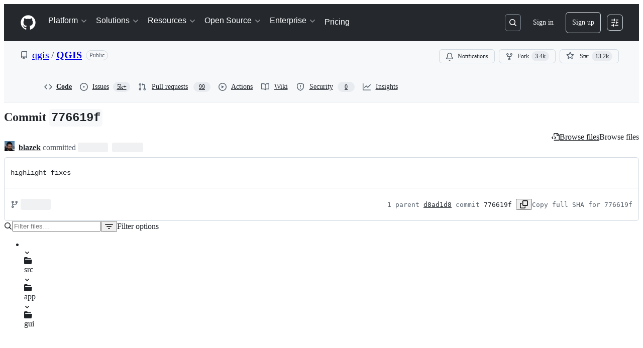

--- FILE ---
content_type: text/html; charset=utf-8
request_url: https://github.com/qgis/QGIS/commit/776619fa3d48317e85d4133f41944f8cf0b8aa45
body_size: 72097
content:






<!DOCTYPE html>
<html
  lang="en"
  
  data-color-mode="auto" data-light-theme="light" data-dark-theme="dark"
  data-a11y-animated-images="system" data-a11y-link-underlines="true"
  
  >




  <head>
    <meta charset="utf-8">
  <link rel="dns-prefetch" href="https://github.githubassets.com">
  <link rel="dns-prefetch" href="https://avatars.githubusercontent.com">
  <link rel="dns-prefetch" href="https://github-cloud.s3.amazonaws.com">
  <link rel="dns-prefetch" href="https://user-images.githubusercontent.com/">
  <link rel="preconnect" href="https://github.githubassets.com" crossorigin>
  <link rel="preconnect" href="https://avatars.githubusercontent.com">

  


  <link crossorigin="anonymous" media="all" rel="stylesheet" href="https://github.githubassets.com/assets/light-dac525bbd821.css" /><link crossorigin="anonymous" media="all" rel="stylesheet" href="https://github.githubassets.com/assets/light_high_contrast-56ccf4057897.css" /><link crossorigin="anonymous" media="all" rel="stylesheet" href="https://github.githubassets.com/assets/dark-784387e86ac0.css" /><link crossorigin="anonymous" media="all" rel="stylesheet" href="https://github.githubassets.com/assets/dark_high_contrast-79bd5fd84a86.css" /><link data-color-theme="light" crossorigin="anonymous" media="all" rel="stylesheet" data-href="https://github.githubassets.com/assets/light-dac525bbd821.css" /><link data-color-theme="light_high_contrast" crossorigin="anonymous" media="all" rel="stylesheet" data-href="https://github.githubassets.com/assets/light_high_contrast-56ccf4057897.css" /><link data-color-theme="light_colorblind" crossorigin="anonymous" media="all" rel="stylesheet" data-href="https://github.githubassets.com/assets/light_colorblind-0e24752a7d2b.css" /><link data-color-theme="light_colorblind_high_contrast" crossorigin="anonymous" media="all" rel="stylesheet" data-href="https://github.githubassets.com/assets/light_colorblind_high_contrast-412af2517363.css" /><link data-color-theme="light_tritanopia" crossorigin="anonymous" media="all" rel="stylesheet" data-href="https://github.githubassets.com/assets/light_tritanopia-6186e83663dc.css" /><link data-color-theme="light_tritanopia_high_contrast" crossorigin="anonymous" media="all" rel="stylesheet" data-href="https://github.githubassets.com/assets/light_tritanopia_high_contrast-9d33c7aea2e7.css" /><link data-color-theme="dark" crossorigin="anonymous" media="all" rel="stylesheet" data-href="https://github.githubassets.com/assets/dark-784387e86ac0.css" /><link data-color-theme="dark_high_contrast" crossorigin="anonymous" media="all" rel="stylesheet" data-href="https://github.githubassets.com/assets/dark_high_contrast-79bd5fd84a86.css" /><link data-color-theme="dark_colorblind" crossorigin="anonymous" media="all" rel="stylesheet" data-href="https://github.githubassets.com/assets/dark_colorblind-75db11311555.css" /><link data-color-theme="dark_colorblind_high_contrast" crossorigin="anonymous" media="all" rel="stylesheet" data-href="https://github.githubassets.com/assets/dark_colorblind_high_contrast-f2c1045899a2.css" /><link data-color-theme="dark_tritanopia" crossorigin="anonymous" media="all" rel="stylesheet" data-href="https://github.githubassets.com/assets/dark_tritanopia-f46d293c6ff3.css" /><link data-color-theme="dark_tritanopia_high_contrast" crossorigin="anonymous" media="all" rel="stylesheet" data-href="https://github.githubassets.com/assets/dark_tritanopia_high_contrast-e4b5684db29d.css" /><link data-color-theme="dark_dimmed" crossorigin="anonymous" media="all" rel="stylesheet" data-href="https://github.githubassets.com/assets/dark_dimmed-72c58078e707.css" /><link data-color-theme="dark_dimmed_high_contrast" crossorigin="anonymous" media="all" rel="stylesheet" data-href="https://github.githubassets.com/assets/dark_dimmed_high_contrast-956cb5dfcb85.css" />

  <style type="text/css">
    :root {
      --tab-size-preference: 4;
    }

    pre, code {
      tab-size: var(--tab-size-preference);
    }
  </style>

    <link crossorigin="anonymous" media="all" rel="stylesheet" href="https://github.githubassets.com/assets/primer-primitives-c37d781e2da5.css" />
    <link crossorigin="anonymous" media="all" rel="stylesheet" href="https://github.githubassets.com/assets/primer-dc3bfaf4b78e.css" />
    <link crossorigin="anonymous" media="all" rel="stylesheet" href="https://github.githubassets.com/assets/global-14019852d837.css" />
    <link crossorigin="anonymous" media="all" rel="stylesheet" href="https://github.githubassets.com/assets/github-6d0965b43add.css" />
  <link crossorigin="anonymous" media="all" rel="stylesheet" href="https://github.githubassets.com/assets/repository-5d735668c600.css" />
<link crossorigin="anonymous" media="all" rel="stylesheet" href="https://github.githubassets.com/assets/code-f0247a8b45d0.css" />

  

  <script type="application/json" id="client-env">{"locale":"en","featureFlags":["a11y_status_checks_ruleset","action_yml_language_service","actions_custom_images_public_preview_visibility","actions_custom_images_storage_billing_ui_visibility","actions_enable_snapshot_keyword","actions_image_version_event","actions_workflow_language_service","alternate_user_config_repo","api_insights_show_missing_data_banner","arianotify_comprehensive_migration","codespaces_prebuild_region_target_update","coding_agent_model_selection","contentful_lp_footnotes","copilot_3p_agent_hovercards","copilot_agent_cli_public_preview","copilot_agent_sessions_alive_updates","copilot_agent_task_list_v2","copilot_agent_tasks_btn_code_nav","copilot_agent_tasks_btn_code_view","copilot_agent_tasks_btn_code_view_lines","copilot_agent_tasks_btn_repo","copilot_api_agentic_issue_marshal_yaml","copilot_chat_agents_empty_state","copilot_chat_attach_multiple_images","copilot_chat_clear_model_selection_for_default_change","copilot_chat_file_redirect","copilot_chat_input_commands","copilot_chat_opening_thread_switch","copilot_chat_reduce_quota_checks","copilot_chat_search_bar_redirect","copilot_chat_selection_attachments","copilot_chat_vision_in_claude","copilot_chat_vision_preview_gate","copilot_coding_agent_task_response","copilot_custom_copilots","copilot_custom_copilots_feature_preview","copilot_duplicate_thread","copilot_extensions_hide_in_dotcom_chat","copilot_extensions_removal_on_marketplace","copilot_features_raycast_logo","copilot_file_block_ref_matching","copilot_ftp_hyperspace_upgrade_prompt","copilot_icebreakers_experiment_dashboard","copilot_icebreakers_experiment_hyperspace","copilot_immersive_generate_thread_name_async","copilot_immersive_job_result_preview","copilot_immersive_structured_model_picker","copilot_immersive_task_hyperlinking","copilot_immersive_task_within_chat_thread","copilot_org_policy_page_focus_mode","copilot_redirect_header_button_to_agents","copilot_security_alert_assignee_options","copilot_share_active_subthread","copilot_spaces_ga","copilot_spaces_individual_policies_ga","copilot_spaces_public_access_to_user_owned_spaces","copilot_spark_empty_state","copilot_spark_handle_nil_friendly_name","copilot_stable_conversation_view","copilot_swe_agent_progress_commands","copilot_swe_agent_use_subagents","copilot_unconfigured_is_inherited","custom_properties_split_properties_editing_page","dashboard_lists_max_age_filter","dashboard_universe_2025_feedback_dialog","dom_node_counts","enterprise_ai_controls","failbot_report_error_react_apps_on_page","flex_cta_groups_mvp","global_nav_react","global_nav_react_feature_preview","global_nav_react_teams_settings_page","hyperspace_2025_logged_out_batch_1","initial_per_page_pagination_updates","issue_fields_global_search","issue_fields_report_usage","issue_fields_timeline_events","issues_cache_operation_timeout","issues_cca_assign_actor_with_agent","issues_expanded_file_types","issues_lazy_load_comment_box_suggestions","issues_preheating_dependency_issues","issues_preheating_issue_row","issues_preheating_memex","issues_preheating_parent_issue","issues_preheating_secondary","issues_preheating_sub_issues","issues_preheating_timeline_issues","issues_react_bots_timeline_pagination","issues_react_chrome_container_query_fix","issues_react_client_side_caching_analytics","issues_react_client_side_caching_cb","issues_react_extended_preheat_analytics","issues_react_hot_cache","issues_react_prohibit_title_fallback","issues_react_safari_scroll_preservation","issues_react_turbo_cache_navigation","issues_react_use_turbo_for_cross_repo_navigation","issues_report_sidebar_interactions","lifecycle_label_name_updates","marketing_pages_search_explore_provider","memex_default_issue_create_repository","memex_display_button_config_menu","memex_grouped_by_edit_route","memex_live_update_hovercard","memex_mwl_filter_field_delimiter","mission_control_retry_on_401","mission_control_use_body_html","open_agent_session_in_vscode_insiders","open_agent_session_in_vscode_stable","primer_react_css_has_selector_perf","projects_assignee_max_limit","prs_conversations_react_split","pull_request_files_changed_opt_out_notice","pull_request_files_virtualization_containment","react_compiler_sso","react_quality_profiling","repos_insights_remove_new_url","ruleset_deletion_confirmation","sample_network_conn_type","site_calculator_actions_2025","site_features_copilot_universe","site_homepage_collaborate_video","spark_prompt_secret_scanning","spark_server_connection_status","swe_agent_member_requests","viewscreen_sandbox","webp_support","workbench_store_readonly"],"copilotApiOverrideUrl":"https://api.githubcopilot.com"}</script>
<script crossorigin="anonymous" type="application/javascript" src="https://github.githubassets.com/assets/high-contrast-cookie-ff2c933fbe48.js"></script>
<script crossorigin="anonymous" type="application/javascript" src="https://github.githubassets.com/assets/wp-runtime-17202972b068.js" defer="defer"></script>
<script crossorigin="anonymous" type="application/javascript" src="https://github.githubassets.com/assets/6488-de87864e6818.js" defer="defer"></script>
<script crossorigin="anonymous" type="application/javascript" src="https://github.githubassets.com/assets/78298-e2b301acbc0e.js" defer="defer"></script>
<script crossorigin="anonymous" type="application/javascript" src="https://github.githubassets.com/assets/82075-fd36cf520df4.js" defer="defer"></script>
<script crossorigin="anonymous" type="application/javascript" src="https://github.githubassets.com/assets/environment-112a4ebf88e5.js" defer="defer"></script>
<script crossorigin="anonymous" type="application/javascript" src="https://github.githubassets.com/assets/97068-2c8e697c6e8c.js" defer="defer"></script>
<script crossorigin="anonymous" type="application/javascript" src="https://github.githubassets.com/assets/43784-4652ae97a661.js" defer="defer"></script>
<script crossorigin="anonymous" type="application/javascript" src="https://github.githubassets.com/assets/4712-6fc930a63a4b.js" defer="defer"></script>
<script crossorigin="anonymous" type="application/javascript" src="https://github.githubassets.com/assets/81028-4fa90b716172.js" defer="defer"></script>
<script crossorigin="anonymous" type="application/javascript" src="https://github.githubassets.com/assets/74911-498f12492577.js" defer="defer"></script>
<script crossorigin="anonymous" type="application/javascript" src="https://github.githubassets.com/assets/91853-448038d8f9ef.js" defer="defer"></script>
<script crossorigin="anonymous" type="application/javascript" src="https://github.githubassets.com/assets/78143-31968346cf4c.js" defer="defer"></script>
<script crossorigin="anonymous" type="application/javascript" src="https://github.githubassets.com/assets/78954-eeadcb8a29db.js" defer="defer"></script>
<script crossorigin="anonymous" type="application/javascript" src="https://github.githubassets.com/assets/github-elements-0fb6acf0f24b.js" defer="defer"></script>
<script crossorigin="anonymous" type="application/javascript" src="https://github.githubassets.com/assets/element-registry-44c4d3e56996.js" defer="defer"></script>
<script crossorigin="anonymous" type="application/javascript" src="https://github.githubassets.com/assets/react-core-b53e33f6993e.js" defer="defer"></script>
<script crossorigin="anonymous" type="application/javascript" src="https://github.githubassets.com/assets/react-lib-b492ee0e2c35.js" defer="defer"></script>
<script crossorigin="anonymous" type="application/javascript" src="https://github.githubassets.com/assets/90780-1a0f3d593ff0.js" defer="defer"></script>
<script crossorigin="anonymous" type="application/javascript" src="https://github.githubassets.com/assets/28546-ee41c9313871.js" defer="defer"></script>
<script crossorigin="anonymous" type="application/javascript" src="https://github.githubassets.com/assets/17688-a9e16fb5ed13.js" defer="defer"></script>
<script crossorigin="anonymous" type="application/javascript" src="https://github.githubassets.com/assets/15938-1bc2c363d5ed.js" defer="defer"></script>
<script crossorigin="anonymous" type="application/javascript" src="https://github.githubassets.com/assets/70191-36bdeb9f5eb6.js" defer="defer"></script>
<script crossorigin="anonymous" type="application/javascript" src="https://github.githubassets.com/assets/7332-5ea4ccf72018.js" defer="defer"></script>
<script crossorigin="anonymous" type="application/javascript" src="https://github.githubassets.com/assets/66721-c03c0d8e4fbe.js" defer="defer"></script>
<script crossorigin="anonymous" type="application/javascript" src="https://github.githubassets.com/assets/89708-97b7bb596019.js" defer="defer"></script>
<script crossorigin="anonymous" type="application/javascript" src="https://github.githubassets.com/assets/51519-08058b4d6d41.js" defer="defer"></script>
<script crossorigin="anonymous" type="application/javascript" src="https://github.githubassets.com/assets/2608-450177e3aea5.js" defer="defer"></script>
<script crossorigin="anonymous" type="application/javascript" src="https://github.githubassets.com/assets/96384-94f4e11ad43a.js" defer="defer"></script>
<script crossorigin="anonymous" type="application/javascript" src="https://github.githubassets.com/assets/19718-302da6273821.js" defer="defer"></script>
<script crossorigin="anonymous" type="application/javascript" src="https://github.githubassets.com/assets/behaviors-054e9e1af0ce.js" defer="defer"></script>
<script crossorigin="anonymous" type="application/javascript" src="https://github.githubassets.com/assets/37911-8ca53539e04e.js" defer="defer"></script>
<script crossorigin="anonymous" type="application/javascript" src="https://github.githubassets.com/assets/notifications-global-09b60cb040de.js" defer="defer"></script>
<script crossorigin="anonymous" type="application/javascript" src="https://github.githubassets.com/assets/97582-905c58277a41.js" defer="defer"></script>
<script crossorigin="anonymous" type="application/javascript" src="https://github.githubassets.com/assets/50170-e702810dc9f9.js" defer="defer"></script>
<script crossorigin="anonymous" type="application/javascript" src="https://github.githubassets.com/assets/70894-7e754072a108.js" defer="defer"></script>
<script crossorigin="anonymous" type="application/javascript" src="https://github.githubassets.com/assets/90787-9c76db2bc97d.js" defer="defer"></script>
<script crossorigin="anonymous" type="application/javascript" src="https://github.githubassets.com/assets/55526-cc4799be07b0.js" defer="defer"></script>
<script crossorigin="anonymous" type="application/javascript" src="https://github.githubassets.com/assets/diffs-85d636847341.js" defer="defer"></script>
  
  <script crossorigin="anonymous" type="application/javascript" src="https://github.githubassets.com/assets/primer-react-461f94d12ce0.js" defer="defer"></script>
<script crossorigin="anonymous" type="application/javascript" src="https://github.githubassets.com/assets/octicons-react-a215e6ee021a.js" defer="defer"></script>
<script crossorigin="anonymous" type="application/javascript" src="https://github.githubassets.com/assets/31475-2b0a1453a474.js" defer="defer"></script>
<script crossorigin="anonymous" type="application/javascript" src="https://github.githubassets.com/assets/40746-9d8f02df7f67.js" defer="defer"></script>
<script crossorigin="anonymous" type="application/javascript" src="https://github.githubassets.com/assets/40799-3861f5a0c503.js" defer="defer"></script>
<script crossorigin="anonymous" type="application/javascript" src="https://github.githubassets.com/assets/30587-8ee8ce5d4e19.js" defer="defer"></script>
<script crossorigin="anonymous" type="application/javascript" src="https://github.githubassets.com/assets/99418-9d4961969e0d.js" defer="defer"></script>
<script crossorigin="anonymous" type="application/javascript" src="https://github.githubassets.com/assets/72471-29a70f0e5076.js" defer="defer"></script>
<script crossorigin="anonymous" type="application/javascript" src="https://github.githubassets.com/assets/55229-566f8feccfd6.js" defer="defer"></script>
<script crossorigin="anonymous" type="application/javascript" src="https://github.githubassets.com/assets/33915-05ba9b3edc31.js" defer="defer"></script>
<script crossorigin="anonymous" type="application/javascript" src="https://github.githubassets.com/assets/95768-6ebf46d0e6e7.js" defer="defer"></script>
<script crossorigin="anonymous" type="application/javascript" src="https://github.githubassets.com/assets/51220-1830aac4fd9d.js" defer="defer"></script>
<script crossorigin="anonymous" type="application/javascript" src="https://github.githubassets.com/assets/62469-7063f8c06f17.js" defer="defer"></script>
<script crossorigin="anonymous" type="application/javascript" src="https://github.githubassets.com/assets/40420-35fe8a8a8f6e.js" defer="defer"></script>
<script crossorigin="anonymous" type="application/javascript" src="https://github.githubassets.com/assets/67602-b6c420946f9c.js" defer="defer"></script>
<script crossorigin="anonymous" type="application/javascript" src="https://github.githubassets.com/assets/26744-863875e3115b.js" defer="defer"></script>
<script crossorigin="anonymous" type="application/javascript" src="https://github.githubassets.com/assets/57026-d062b09b7206.js" defer="defer"></script>
<script crossorigin="anonymous" type="application/javascript" src="https://github.githubassets.com/assets/18312-eae0b7b61115.js" defer="defer"></script>
<script crossorigin="anonymous" type="application/javascript" src="https://github.githubassets.com/assets/24774-d8e1865f3223.js" defer="defer"></script>
<script crossorigin="anonymous" type="application/javascript" src="https://github.githubassets.com/assets/95767-c092be5e63c2.js" defer="defer"></script>
<script crossorigin="anonymous" type="application/javascript" src="https://github.githubassets.com/assets/50517-abffb7e27c7a.js" defer="defer"></script>
<script crossorigin="anonymous" type="application/javascript" src="https://github.githubassets.com/assets/17041-4dbe16da823f.js" defer="defer"></script>
<script crossorigin="anonymous" type="application/javascript" src="https://github.githubassets.com/assets/59672-2f26073a8e5f.js" defer="defer"></script>
<script crossorigin="anonymous" type="application/javascript" src="https://github.githubassets.com/assets/83494-50f96c46f27e.js" defer="defer"></script>
<script crossorigin="anonymous" type="application/javascript" src="https://github.githubassets.com/assets/36683-561d7d488689.js" defer="defer"></script>
<script crossorigin="anonymous" type="application/javascript" src="https://github.githubassets.com/assets/40771-bf26884e424c.js" defer="defer"></script>
<script crossorigin="anonymous" type="application/javascript" src="https://github.githubassets.com/assets/87670-4733e4d8a70a.js" defer="defer"></script>
<script crossorigin="anonymous" type="application/javascript" src="https://github.githubassets.com/assets/66990-2a28ec0d1b5a.js" defer="defer"></script>
<script crossorigin="anonymous" type="application/javascript" src="https://github.githubassets.com/assets/29665-1d34baf5b8ee.js" defer="defer"></script>
<script crossorigin="anonymous" type="application/javascript" src="https://github.githubassets.com/assets/4817-04011b02de2f.js" defer="defer"></script>
<script crossorigin="anonymous" type="application/javascript" src="https://github.githubassets.com/assets/91232-ffde22a4fbf4.js" defer="defer"></script>
<script crossorigin="anonymous" type="application/javascript" src="https://github.githubassets.com/assets/37294-181446c9d1a4.js" defer="defer"></script>
<script crossorigin="anonymous" type="application/javascript" src="https://github.githubassets.com/assets/2635-bc6879cb6463.js" defer="defer"></script>
<script crossorigin="anonymous" type="application/javascript" src="https://github.githubassets.com/assets/30721-ec91aeeda0ea.js" defer="defer"></script>
<script crossorigin="anonymous" type="application/javascript" src="https://github.githubassets.com/assets/99808-82ea480038ad.js" defer="defer"></script>
<script crossorigin="anonymous" type="application/javascript" src="https://github.githubassets.com/assets/52302-04a62ee8ef91.js" defer="defer"></script>
<script crossorigin="anonymous" type="application/javascript" src="https://github.githubassets.com/assets/81171-e49c56326cba.js" defer="defer"></script>
<script crossorigin="anonymous" type="application/javascript" src="https://github.githubassets.com/assets/67071-ce73664672d1.js" defer="defer"></script>
<script crossorigin="anonymous" type="application/javascript" src="https://github.githubassets.com/assets/22116-ee6d23c0a1f6.js" defer="defer"></script>
<script crossorigin="anonymous" type="application/javascript" src="https://github.githubassets.com/assets/41165-e3399fbcd513.js" defer="defer"></script>
<script crossorigin="anonymous" type="application/javascript" src="https://github.githubassets.com/assets/14589-2e63e120996b.js" defer="defer"></script>
<script crossorigin="anonymous" type="application/javascript" src="https://github.githubassets.com/assets/6623-0822648f6b5a.js" defer="defer"></script>
<script crossorigin="anonymous" type="application/javascript" src="https://github.githubassets.com/assets/41461-c2404906d7ed.js" defer="defer"></script>
<script crossorigin="anonymous" type="application/javascript" src="https://github.githubassets.com/assets/44185-ee8cad5884c1.js" defer="defer"></script>
<script crossorigin="anonymous" type="application/javascript" src="https://github.githubassets.com/assets/37749-4f161c4e78ff.js" defer="defer"></script>
<script crossorigin="anonymous" type="application/javascript" src="https://github.githubassets.com/assets/commits-7ea14eae747a.js" defer="defer"></script>
<link crossorigin="anonymous" media="all" rel="stylesheet" href="https://github.githubassets.com/assets/primer-react.272733bb6899c5359cf5.module.css" />
<link crossorigin="anonymous" media="all" rel="stylesheet" href="https://github.githubassets.com/assets/41165.8785933235ca8cd1593b.module.css" />
<link crossorigin="anonymous" media="all" rel="stylesheet" href="https://github.githubassets.com/assets/commits.3b290411875ac9b5ad91.module.css" />

  <script crossorigin="anonymous" type="application/javascript" src="https://github.githubassets.com/assets/45982-9e8f2935bf50.js" defer="defer"></script>
<script crossorigin="anonymous" type="application/javascript" src="https://github.githubassets.com/assets/notifications-subscriptions-menu-9c6677e78683.js" defer="defer"></script>
<link crossorigin="anonymous" media="all" rel="stylesheet" href="https://github.githubassets.com/assets/primer-react.272733bb6899c5359cf5.module.css" />
<link crossorigin="anonymous" media="all" rel="stylesheet" href="https://github.githubassets.com/assets/notifications-subscriptions-menu.933100a30c03fd4e8ae4.module.css" />


  <title>highlight fixes · qgis/QGIS@776619f · GitHub</title>



  <meta name="route-pattern" content="/:user_id/:repository/commit/:name(/*path)" data-turbo-transient>
  <meta name="route-controller" content="commit" data-turbo-transient>
  <meta name="route-action" content="show" data-turbo-transient>
  <meta name="fetch-nonce" content="v2:6f1aa6c0-79a3-bdef-1e79-bdaae0a0368c">

    
  <meta name="current-catalog-service-hash" content="f3abb0cc802f3d7b95fc8762b94bdcb13bf39634c40c357301c4aa1d67a256fb">


  <meta name="request-id" content="B2E4:1CDEC4:B9E67:EF744:69741A98" data-pjax-transient="true"/><meta name="html-safe-nonce" content="bbdc07e478102fdeed6e275d3e2292d03d6d47bc6f166cf9fae77508fa2909d5" data-pjax-transient="true"/><meta name="visitor-payload" content="eyJyZWZlcnJlciI6IiIsInJlcXVlc3RfaWQiOiJCMkU0OjFDREVDNDpCOUU2NzpFRjc0NDo2OTc0MUE5OCIsInZpc2l0b3JfaWQiOiI2MjQ0NzI0OTY2NTg3Mzc0MjMzIiwicmVnaW9uX2VkZ2UiOiJpYWQiLCJyZWdpb25fcmVuZGVyIjoiaWFkIn0=" data-pjax-transient="true"/><meta name="visitor-hmac" content="2f10acf9c3f78938f005a01f900e218cfbd090065a344796b7f6da720726f5ce" data-pjax-transient="true"/>


    <meta name="hovercard-subject-tag" content="repository:1690480" data-turbo-transient>


  <meta name="github-keyboard-shortcuts" content="repository,commits,copilot" data-turbo-transient="true" />
  

  <meta name="selected-link" value="repo_commits" data-turbo-transient>
  <link rel="assets" href="https://github.githubassets.com/">

    <meta name="google-site-verification" content="Apib7-x98H0j5cPqHWwSMm6dNU4GmODRoqxLiDzdx9I">

<meta name="octolytics-url" content="https://collector.github.com/github/collect" />

  <meta name="analytics-location" content="/&lt;user-name&gt;/&lt;repo-name&gt;/commit/show" data-turbo-transient="true" />

  




    <meta name="user-login" content="">

  

    <meta name="viewport" content="width=device-width">

    

      <meta name="description" content="QGIS is a free, open source, cross platform (lin/win/mac) geographical information system (GIS) - highlight fixes · qgis/QGIS@776619f">

      <link rel="search" type="application/opensearchdescription+xml" href="/opensearch.xml" title="GitHub">

    <link rel="fluid-icon" href="https://github.com/fluidicon.png" title="GitHub">
    <meta property="fb:app_id" content="1401488693436528">
    <meta name="apple-itunes-app" content="app-id=1477376905, app-argument=https://github.com/qgis/QGIS/commit/776619fa3d48317e85d4133f41944f8cf0b8aa45" />

      <meta name="twitter:image" content="https://opengraph.githubassets.com/b56f1587eb66dde2eec03bbb4e884ca4858372f4f2ef1d4cddb2df3fdae31d9f/qgis/QGIS/commit/776619fa3d48317e85d4133f41944f8cf0b8aa45" /><meta name="twitter:site" content="@github" /><meta name="twitter:card" content="summary_large_image" /><meta name="twitter:title" content="highlight fixes · qgis/QGIS@776619f" /><meta name="twitter:description" content="" />
  <meta property="og:image" content="https://opengraph.githubassets.com/b56f1587eb66dde2eec03bbb4e884ca4858372f4f2ef1d4cddb2df3fdae31d9f/qgis/QGIS/commit/776619fa3d48317e85d4133f41944f8cf0b8aa45" /><meta property="og:image:width" content="1200" /><meta property="og:image:height" content="600" /><meta property="og:site_name" content="GitHub" /><meta property="og:type" content="object" /><meta property="og:title" content="highlight fixes · qgis/QGIS@776619f" /><meta property="og:url" content="/qgis/QGIS/commit/776619fa3d48317e85d4133f41944f8cf0b8aa45" /><meta property="og:updated_time" content="1395780652" />
  




      <meta name="hostname" content="github.com">



        <meta name="expected-hostname" content="github.com">


  <meta http-equiv="x-pjax-version" content="71b4978a198ecbfdc03ddab95e7e075ba86667e1a9200a84539634eda34bd9a1" data-turbo-track="reload">
  <meta http-equiv="x-pjax-csp-version" content="21a43568025709b66240454fc92d4f09335a96863f8ab1c46b4a07f6a5b67102" data-turbo-track="reload">
  <meta http-equiv="x-pjax-css-version" content="11db81fa29d9c0cc06e1edce1a65a9d290233af282800834cf371831e6dfea11" data-turbo-track="reload">
  <meta http-equiv="x-pjax-js-version" content="447dc9917c3d68d647a01abfdefe55ec7ee1785922136c1d8395dbb3ab6d57b9" data-turbo-track="reload">

  <meta name="turbo-cache-control" content="no-preview" data-turbo-transient="">

      <meta name="turbo-cache-control" content="no-cache" data-turbo-transient>

    <meta data-hydrostats="publish">

  <meta name="go-import" content="github.com/qgis/QGIS git https://github.com/qgis/QGIS.git">

  <meta name="octolytics-dimension-user_id" content="483444" /><meta name="octolytics-dimension-user_login" content="qgis" /><meta name="octolytics-dimension-repository_id" content="1690480" /><meta name="octolytics-dimension-repository_nwo" content="qgis/QGIS" /><meta name="octolytics-dimension-repository_public" content="true" /><meta name="octolytics-dimension-repository_is_fork" content="false" /><meta name="octolytics-dimension-repository_network_root_id" content="1690480" /><meta name="octolytics-dimension-repository_network_root_nwo" content="qgis/QGIS" />



      <meta name="robots" content="noindex, nofollow" />


    <meta name="turbo-body-classes" content="logged-out env-production page-responsive">
  <meta name="disable-turbo" content="false">


  <meta name="browser-stats-url" content="https://api.github.com/_private/browser/stats">

  <meta name="browser-errors-url" content="https://api.github.com/_private/browser/errors">

  <meta name="release" content="8dad7bdfecbe3eaa97ac4e632d6b47e2b23e81d9">
  <meta name="ui-target" content="full">

  <link rel="mask-icon" href="https://github.githubassets.com/assets/pinned-octocat-093da3e6fa40.svg" color="#000000">
  <link rel="alternate icon" class="js-site-favicon" type="image/png" href="https://github.githubassets.com/favicons/favicon.png">
  <link rel="icon" class="js-site-favicon" type="image/svg+xml" href="https://github.githubassets.com/favicons/favicon.svg" data-base-href="https://github.githubassets.com/favicons/favicon">

<meta name="theme-color" content="#1e2327">
<meta name="color-scheme" content="light dark" />


  <link rel="manifest" href="/manifest.json" crossOrigin="use-credentials">

  </head>

  <body class="logged-out env-production page-responsive" style="word-wrap: break-word;" >
    <div data-turbo-body class="logged-out env-production page-responsive" style="word-wrap: break-word;" >
      <div id="__primerPortalRoot__" role="region" style="z-index: 1000; position: absolute; width: 100%;" data-turbo-permanent></div>
      



    <div class="position-relative header-wrapper js-header-wrapper ">
      <a href="#start-of-content" data-skip-target-assigned="false" class="px-2 py-4 color-bg-accent-emphasis color-fg-on-emphasis show-on-focus js-skip-to-content">Skip to content</a>

      <span data-view-component="true" class="progress-pjax-loader Progress position-fixed width-full">
    <span style="width: 0%;" data-view-component="true" class="Progress-item progress-pjax-loader-bar left-0 top-0 color-bg-accent-emphasis"></span>
</span>      
      
      <link crossorigin="anonymous" media="all" rel="stylesheet" href="https://github.githubassets.com/assets/primer-react.272733bb6899c5359cf5.module.css" />
<link crossorigin="anonymous" media="all" rel="stylesheet" href="https://github.githubassets.com/assets/keyboard-shortcuts-dialog.29aaeaafa90f007c6f61.module.css" />

<react-partial
  partial-name="keyboard-shortcuts-dialog"
  data-ssr="false"
  data-attempted-ssr="false"
  data-react-profiling="true"
>
  
  <script type="application/json" data-target="react-partial.embeddedData">{"props":{"docsUrl":"https://docs.github.com/get-started/accessibility/keyboard-shortcuts"}}</script>
  <div data-target="react-partial.reactRoot"></div>
</react-partial>





      

          

              
<script crossorigin="anonymous" type="application/javascript" src="https://github.githubassets.com/assets/43862-5c4df3ba1119.js" defer="defer"></script>
<script crossorigin="anonymous" type="application/javascript" src="https://github.githubassets.com/assets/85110-5c8beb884518.js" defer="defer"></script>
<script crossorigin="anonymous" type="application/javascript" src="https://github.githubassets.com/assets/sessions-dc7eea68d186.js" defer="defer"></script>

<style>
  /* Override primer focus outline color for marketing header dropdown links for better contrast */
  [data-color-mode="light"] .HeaderMenu-dropdown-link:focus-visible,
  [data-color-mode="light"] .HeaderMenu-trailing-link a:focus-visible {
    outline-color: var(--color-accent-fg);
  }
</style>

<header class="HeaderMktg header-logged-out js-details-container js-header Details f4 py-3" role="banner" data-is-top="true" data-color-mode=auto data-light-theme=light data-dark-theme=dark>
  <h2 class="sr-only">Navigation Menu</h2>

  <button type="button" class="HeaderMktg-backdrop d-lg-none border-0 position-fixed top-0 left-0 width-full height-full js-details-target" aria-label="Toggle navigation">
    <span class="d-none">Toggle navigation</span>
  </button>

  <div class="d-flex flex-column flex-lg-row flex-items-center px-3 px-md-4 px-lg-5 height-full position-relative z-1">
    <div class="d-flex flex-justify-between flex-items-center width-full width-lg-auto">
      <div class="flex-1">
        <button aria-label="Toggle navigation" aria-expanded="false" type="button" data-view-component="true" class="js-details-target js-nav-padding-recalculate js-header-menu-toggle Button--link Button--medium Button d-lg-none color-fg-inherit p-1">  <span class="Button-content">
    <span class="Button-label"><div class="HeaderMenu-toggle-bar rounded my-1"></div>
            <div class="HeaderMenu-toggle-bar rounded my-1"></div>
            <div class="HeaderMenu-toggle-bar rounded my-1"></div></span>
  </span>
</button>
      </div>

      <a class="mr-lg-3 color-fg-inherit flex-order-2 js-prevent-focus-on-mobile-nav"
        href="/"
        aria-label="Homepage"
        data-analytics-event="{&quot;category&quot;:&quot;Marketing nav&quot;,&quot;action&quot;:&quot;click to go to homepage&quot;,&quot;label&quot;:&quot;ref_page:Marketing;ref_cta:Logomark;ref_loc:Header&quot;}">
        <svg height="32" aria-hidden="true" viewBox="0 0 24 24" version="1.1" width="32" data-view-component="true" class="octicon octicon-mark-github">
    <path d="M12 1C5.923 1 1 5.923 1 12c0 4.867 3.149 8.979 7.521 10.436.55.096.756-.233.756-.522 0-.262-.013-1.128-.013-2.049-2.764.509-3.479-.674-3.699-1.292-.124-.317-.66-1.293-1.127-1.554-.385-.207-.936-.715-.014-.729.866-.014 1.485.797 1.691 1.128.99 1.663 2.571 1.196 3.204.907.096-.715.385-1.196.701-1.471-2.448-.275-5.005-1.224-5.005-5.432 0-1.196.426-2.186 1.128-2.956-.111-.275-.496-1.402.11-2.915 0 0 .921-.288 3.024 1.128a10.193 10.193 0 0 1 2.75-.371c.936 0 1.871.123 2.75.371 2.104-1.43 3.025-1.128 3.025-1.128.605 1.513.221 2.64.111 2.915.701.77 1.127 1.747 1.127 2.956 0 4.222-2.571 5.157-5.019 5.432.399.344.743 1.004.743 2.035 0 1.471-.014 2.654-.014 3.025 0 .289.206.632.756.522C19.851 20.979 23 16.854 23 12c0-6.077-4.922-11-11-11Z"></path>
</svg>
      </a>

      <div class="d-flex flex-1 flex-order-2 text-right d-lg-none gap-2 flex-justify-end">
          <a
            href="/login?return_to=https%3A%2F%2Fgithub.com%2Fqgis%2FQGIS%2Fcommit%2F776619fa3d48317e85d4133f41944f8cf0b8aa45"
            class="HeaderMenu-link HeaderMenu-button d-inline-flex f5 no-underline border color-border-default rounded-2 px-2 py-1 color-fg-inherit js-prevent-focus-on-mobile-nav"
            data-hydro-click="{&quot;event_type&quot;:&quot;authentication.click&quot;,&quot;payload&quot;:{&quot;location_in_page&quot;:&quot;site header menu&quot;,&quot;repository_id&quot;:null,&quot;auth_type&quot;:&quot;SIGN_UP&quot;,&quot;originating_url&quot;:&quot;https://github.com/qgis/QGIS/commit/776619fa3d48317e85d4133f41944f8cf0b8aa45&quot;,&quot;user_id&quot;:null}}" data-hydro-click-hmac="b0a3303b66b2bbbcecc804b27907a384c6c4a8a31d3fe53c221c7ffd292219e9"
            data-analytics-event="{&quot;category&quot;:&quot;Marketing nav&quot;,&quot;action&quot;:&quot;click to Sign in&quot;,&quot;label&quot;:&quot;ref_page:Marketing;ref_cta:Sign in;ref_loc:Header&quot;}"
          >
            Sign in
          </a>
              <div class="AppHeader-appearanceSettings">
    <react-partial-anchor>
      <button data-target="react-partial-anchor.anchor" id="icon-button-0c2ae39e-4941-4357-bc05-eeb562131025" aria-labelledby="tooltip-e6722c42-e1eb-4bd3-b072-06cffb4844b4" type="button" disabled="disabled" data-view-component="true" class="Button Button--iconOnly Button--invisible Button--medium AppHeader-button HeaderMenu-link border cursor-wait">  <svg aria-hidden="true" height="16" viewBox="0 0 16 16" version="1.1" width="16" data-view-component="true" class="octicon octicon-sliders Button-visual">
    <path d="M15 2.75a.75.75 0 0 1-.75.75h-4a.75.75 0 0 1 0-1.5h4a.75.75 0 0 1 .75.75Zm-8.5.75v1.25a.75.75 0 0 0 1.5 0v-4a.75.75 0 0 0-1.5 0V2H1.75a.75.75 0 0 0 0 1.5H6.5Zm1.25 5.25a.75.75 0 0 0 0-1.5h-6a.75.75 0 0 0 0 1.5h6ZM15 8a.75.75 0 0 1-.75.75H11.5V10a.75.75 0 1 1-1.5 0V6a.75.75 0 0 1 1.5 0v1.25h2.75A.75.75 0 0 1 15 8Zm-9 5.25v-2a.75.75 0 0 0-1.5 0v1.25H1.75a.75.75 0 0 0 0 1.5H4.5v1.25a.75.75 0 0 0 1.5 0v-2Zm9 0a.75.75 0 0 1-.75.75h-6a.75.75 0 0 1 0-1.5h6a.75.75 0 0 1 .75.75Z"></path>
</svg>
</button><tool-tip id="tooltip-e6722c42-e1eb-4bd3-b072-06cffb4844b4" for="icon-button-0c2ae39e-4941-4357-bc05-eeb562131025" popover="manual" data-direction="s" data-type="label" data-view-component="true" class="sr-only position-absolute">Appearance settings</tool-tip>

      <template data-target="react-partial-anchor.template">
        <link crossorigin="anonymous" media="all" rel="stylesheet" href="https://github.githubassets.com/assets/primer-react.272733bb6899c5359cf5.module.css" />
<link crossorigin="anonymous" media="all" rel="stylesheet" href="https://github.githubassets.com/assets/appearance-settings.753d458774a2f782559b.module.css" />

<react-partial
  partial-name="appearance-settings"
  data-ssr="false"
  data-attempted-ssr="false"
  data-react-profiling="true"
>
  
  <script type="application/json" data-target="react-partial.embeddedData">{"props":{}}</script>
  <div data-target="react-partial.reactRoot"></div>
</react-partial>


      </template>
    </react-partial-anchor>
  </div>

      </div>
    </div>


    <div class="HeaderMenu js-header-menu height-fit position-lg-relative d-lg-flex flex-column flex-auto top-0">
      <div class="HeaderMenu-wrapper d-flex flex-column flex-self-start flex-lg-row flex-auto rounded rounded-lg-0">
            <link crossorigin="anonymous" media="all" rel="stylesheet" href="https://github.githubassets.com/assets/primer-react.272733bb6899c5359cf5.module.css" />
<link crossorigin="anonymous" media="all" rel="stylesheet" href="https://github.githubassets.com/assets/marketing-navigation.2a752a3c708bb38a3035.module.css" />

<react-partial
  partial-name="marketing-navigation"
  data-ssr="true"
  data-attempted-ssr="true"
  data-react-profiling="true"
>
  
  <script type="application/json" data-target="react-partial.embeddedData">{"props":{"should_use_dotcom_links":true}}</script>
  <div data-target="react-partial.reactRoot"><nav class="MarketingNavigation-module__nav--jA9Zq" aria-label="Global"><ul class="MarketingNavigation-module__list--r_vr2"><li><div class="NavDropdown-module__container--bmXM2 js-details-container js-header-menu-item"><button type="button" class="NavDropdown-module__button--Hq9UR js-details-target" aria-expanded="false">Platform<svg aria-hidden="true" focusable="false" class="octicon octicon-chevron-right NavDropdown-module__buttonIcon--SR0Ke" viewBox="0 0 16 16" width="16" height="16" fill="currentColor" display="inline-block" overflow="visible" style="vertical-align:text-bottom"><path d="M6.22 3.22a.75.75 0 0 1 1.06 0l4.25 4.25a.75.75 0 0 1 0 1.06l-4.25 4.25a.751.751 0 0 1-1.042-.018.751.751 0 0 1-.018-1.042L9.94 8 6.22 4.28a.75.75 0 0 1 0-1.06Z"></path></svg></button><div class="NavDropdown-module__dropdown--Ig57Y"><ul class="NavDropdown-module__list--RwSSK"><li><div class="NavGroup-module__group--T925n"><span class="NavGroup-module__title--TdKyz">AI CODE CREATION</span><ul class="NavGroup-module__list--M8eGv"><li><a href="https://github.com/features/copilot" data-analytics-event="{&quot;action&quot;:&quot;github_copilot&quot;,&quot;tag&quot;:&quot;link&quot;,&quot;context&quot;:&quot;platform&quot;,&quot;location&quot;:&quot;navbar&quot;,&quot;label&quot;:&quot;github_copilot_link_platform_navbar&quot;}" class="NavLink-module__link--n48VB"><div class="NavLink-module__text--SdWkb"><svg aria-hidden="true" focusable="false" class="octicon octicon-copilot NavLink-module__icon--h0sw7" viewBox="0 0 24 24" width="24" height="24" fill="currentColor" display="inline-block" overflow="visible" style="vertical-align:text-bottom"><path d="M23.922 16.992c-.861 1.495-5.859 5.023-11.922 5.023-6.063 0-11.061-3.528-11.922-5.023A.641.641 0 0 1 0 16.736v-2.869a.841.841 0 0 1 .053-.22c.372-.935 1.347-2.292 2.605-2.656.167-.429.414-1.055.644-1.517a10.195 10.195 0 0 1-.052-1.086c0-1.331.282-2.499 1.132-3.368.397-.406.89-.717 1.474-.952 1.399-1.136 3.392-2.093 6.122-2.093 2.731 0 4.767.957 6.166 2.093.584.235 1.077.546 1.474.952.85.869 1.132 2.037 1.132 3.368 0 .368-.014.733-.052 1.086.23.462.477 1.088.644 1.517 1.258.364 2.233 1.721 2.605 2.656a.832.832 0 0 1 .053.22v2.869a.641.641 0 0 1-.078.256ZM12.172 11h-.344a4.323 4.323 0 0 1-.355.508C10.703 12.455 9.555 13 7.965 13c-1.725 0-2.989-.359-3.782-1.259a2.005 2.005 0 0 1-.085-.104L4 11.741v6.585c1.435.779 4.514 2.179 8 2.179 3.486 0 6.565-1.4 8-2.179v-6.585l-.098-.104s-.033.045-.085.104c-.793.9-2.057 1.259-3.782 1.259-1.59 0-2.738-.545-3.508-1.492a4.323 4.323 0 0 1-.355-.508h-.016.016Zm.641-2.935c.136 1.057.403 1.913.878 2.497.442.544 1.134.938 2.344.938 1.573 0 2.292-.337 2.657-.751.384-.435.558-1.15.558-2.361 0-1.14-.243-1.847-.705-2.319-.477-.488-1.319-.862-2.824-1.025-1.487-.161-2.192.138-2.533.529-.269.307-.437.808-.438 1.578v.021c0 .265.021.562.063.893Zm-1.626 0c.042-.331.063-.628.063-.894v-.02c-.001-.77-.169-1.271-.438-1.578-.341-.391-1.046-.69-2.533-.529-1.505.163-2.347.537-2.824 1.025-.462.472-.705 1.179-.705 2.319 0 1.211.175 1.926.558 2.361.365.414 1.084.751 2.657.751 1.21 0 1.902-.394 2.344-.938.475-.584.742-1.44.878-2.497Z"></path><path d="M14.5 14.25a1 1 0 0 1 1 1v2a1 1 0 0 1-2 0v-2a1 1 0 0 1 1-1Zm-5 0a1 1 0 0 1 1 1v2a1 1 0 0 1-2 0v-2a1 1 0 0 1 1-1Z"></path></svg><span class="NavLink-module__title--xw3ok">GitHub Copilot</span><span class="NavLink-module__subtitle--qC15H">Write better code with AI</span></div></a></li><li><a href="https://github.com/features/spark" data-analytics-event="{&quot;action&quot;:&quot;github_spark&quot;,&quot;tag&quot;:&quot;link&quot;,&quot;context&quot;:&quot;platform&quot;,&quot;location&quot;:&quot;navbar&quot;,&quot;label&quot;:&quot;github_spark_link_platform_navbar&quot;}" class="NavLink-module__link--n48VB"><div class="NavLink-module__text--SdWkb"><svg aria-hidden="true" focusable="false" class="octicon octicon-sparkle-fill NavLink-module__icon--h0sw7" viewBox="0 0 24 24" width="24" height="24" fill="currentColor" display="inline-block" overflow="visible" style="vertical-align:text-bottom"><path d="M11.296 1.924c.24-.656 1.168-.656 1.408 0l.717 1.958a11.25 11.25 0 0 0 6.697 6.697l1.958.717c.657.24.657 1.168 0 1.408l-1.958.717a11.25 11.25 0 0 0-6.697 6.697l-.717 1.958c-.24.657-1.168.657-1.408 0l-.717-1.958a11.25 11.25 0 0 0-6.697-6.697l-1.958-.717c-.656-.24-.656-1.168 0-1.408l1.958-.717a11.25 11.25 0 0 0 6.697-6.697l.717-1.958Z"></path></svg><span class="NavLink-module__title--xw3ok">GitHub Spark</span><span class="NavLink-module__subtitle--qC15H">Build and deploy intelligent apps</span></div></a></li><li><a href="https://github.com/features/models" data-analytics-event="{&quot;action&quot;:&quot;github_models&quot;,&quot;tag&quot;:&quot;link&quot;,&quot;context&quot;:&quot;platform&quot;,&quot;location&quot;:&quot;navbar&quot;,&quot;label&quot;:&quot;github_models_link_platform_navbar&quot;}" class="NavLink-module__link--n48VB"><div class="NavLink-module__text--SdWkb"><svg aria-hidden="true" focusable="false" class="octicon octicon-ai-model NavLink-module__icon--h0sw7" viewBox="0 0 24 24" width="24" height="24" fill="currentColor" display="inline-block" overflow="visible" style="vertical-align:text-bottom"><path d="M19.375 8.5a3.25 3.25 0 1 1-3.163 4h-3a3.252 3.252 0 0 1-4.443 2.509L7.214 17.76a3.25 3.25 0 1 1-1.342-.674l1.672-2.957A3.238 3.238 0 0 1 6.75 12c0-.907.371-1.727.97-2.316L6.117 6.846A3.253 3.253 0 0 1 1.875 3.75a3.25 3.25 0 1 1 5.526 2.32l1.603 2.836A3.25 3.25 0 0 1 13.093 11h3.119a3.252 3.252 0 0 1 3.163-2.5ZM10 10.25a1.75 1.75 0 1 0-.001 3.499A1.75 1.75 0 0 0 10 10.25ZM5.125 2a1.75 1.75 0 1 0 0 3.5 1.75 1.75 0 0 0 0-3.5Zm12.5 9.75a1.75 1.75 0 1 0 3.5 0 1.75 1.75 0 0 0-3.5 0Zm-14.25 8.5a1.75 1.75 0 1 0 3.501-.001 1.75 1.75 0 0 0-3.501.001Z"></path></svg><span class="NavLink-module__title--xw3ok">GitHub Models</span><span class="NavLink-module__subtitle--qC15H">Manage and compare prompts</span></div></a></li><li><a href="https://github.com/mcp" data-analytics-event="{&quot;action&quot;:&quot;mcp_registry&quot;,&quot;tag&quot;:&quot;link&quot;,&quot;context&quot;:&quot;platform&quot;,&quot;location&quot;:&quot;navbar&quot;,&quot;label&quot;:&quot;mcp_registry_link_platform_navbar&quot;}" class="NavLink-module__link--n48VB"><div class="NavLink-module__text--SdWkb"><svg aria-hidden="true" focusable="false" class="octicon octicon-mcp NavLink-module__icon--h0sw7" viewBox="0 0 24 24" width="24" height="24" fill="currentColor" display="inline-block" overflow="visible" style="vertical-align:text-bottom"><path d="M9.795 1.694a4.287 4.287 0 0 1 6.061 0 4.28 4.28 0 0 1 1.181 3.819 4.282 4.282 0 0 1 3.819 1.181 4.287 4.287 0 0 1 0 6.061l-6.793 6.793a.249.249 0 0 0 0 .353l2.617 2.618a.75.75 0 1 1-1.061 1.061l-2.617-2.618a1.75 1.75 0 0 1 0-2.475l6.793-6.793a2.785 2.785 0 1 0-3.939-3.939l-5.9 5.9a.734.734 0 0 1-.249.165.749.749 0 0 1-.812-1.225l5.9-5.901a2.785 2.785 0 1 0-3.939-3.939L2.931 10.68A.75.75 0 1 1 1.87 9.619l7.925-7.925Z"></path><path d="M12.42 4.069a.752.752 0 0 1 1.061 0 .752.752 0 0 1 0 1.061L7.33 11.28a2.788 2.788 0 0 0 0 3.94 2.788 2.788 0 0 0 3.94 0l6.15-6.151a.752.752 0 0 1 1.061 0 .752.752 0 0 1 0 1.061l-6.151 6.15a4.285 4.285 0 1 1-6.06-6.06l6.15-6.151Z"></path></svg><span class="NavLink-module__title--xw3ok">MCP Registry<sup class="NavLink-module__label--MrIhm">New</sup></span><span class="NavLink-module__subtitle--qC15H">Integrate external tools</span></div></a></li></ul></div></li><li><div class="NavGroup-module__group--T925n"><span class="NavGroup-module__title--TdKyz">DEVELOPER WORKFLOWS</span><ul class="NavGroup-module__list--M8eGv"><li><a href="https://github.com/features/actions" data-analytics-event="{&quot;action&quot;:&quot;actions&quot;,&quot;tag&quot;:&quot;link&quot;,&quot;context&quot;:&quot;platform&quot;,&quot;location&quot;:&quot;navbar&quot;,&quot;label&quot;:&quot;actions_link_platform_navbar&quot;}" class="NavLink-module__link--n48VB"><div class="NavLink-module__text--SdWkb"><svg aria-hidden="true" focusable="false" class="octicon octicon-workflow NavLink-module__icon--h0sw7" viewBox="0 0 24 24" width="24" height="24" fill="currentColor" display="inline-block" overflow="visible" style="vertical-align:text-bottom"><path d="M1 3a2 2 0 0 1 2-2h6.5a2 2 0 0 1 2 2v6.5a2 2 0 0 1-2 2H7v4.063C7 16.355 7.644 17 8.438 17H12.5v-2.5a2 2 0 0 1 2-2H21a2 2 0 0 1 2 2V21a2 2 0 0 1-2 2h-6.5a2 2 0 0 1-2-2v-2.5H8.437A2.939 2.939 0 0 1 5.5 15.562V11.5H3a2 2 0 0 1-2-2Zm2-.5a.5.5 0 0 0-.5.5v6.5a.5.5 0 0 0 .5.5h6.5a.5.5 0 0 0 .5-.5V3a.5.5 0 0 0-.5-.5ZM14.5 14a.5.5 0 0 0-.5.5V21a.5.5 0 0 0 .5.5H21a.5.5 0 0 0 .5-.5v-6.5a.5.5 0 0 0-.5-.5Z"></path></svg><span class="NavLink-module__title--xw3ok">Actions</span><span class="NavLink-module__subtitle--qC15H">Automate any workflow</span></div></a></li><li><a href="https://github.com/features/codespaces" data-analytics-event="{&quot;action&quot;:&quot;codespaces&quot;,&quot;tag&quot;:&quot;link&quot;,&quot;context&quot;:&quot;platform&quot;,&quot;location&quot;:&quot;navbar&quot;,&quot;label&quot;:&quot;codespaces_link_platform_navbar&quot;}" class="NavLink-module__link--n48VB"><div class="NavLink-module__text--SdWkb"><svg aria-hidden="true" focusable="false" class="octicon octicon-codespaces NavLink-module__icon--h0sw7" viewBox="0 0 24 24" width="24" height="24" fill="currentColor" display="inline-block" overflow="visible" style="vertical-align:text-bottom"><path d="M3.5 3.75C3.5 2.784 4.284 2 5.25 2h13.5c.966 0 1.75.784 1.75 1.75v7.5A1.75 1.75 0 0 1 18.75 13H5.25a1.75 1.75 0 0 1-1.75-1.75Zm-2 12c0-.966.784-1.75 1.75-1.75h17.5c.966 0 1.75.784 1.75 1.75v4a1.75 1.75 0 0 1-1.75 1.75H3.25a1.75 1.75 0 0 1-1.75-1.75ZM5.25 3.5a.25.25 0 0 0-.25.25v7.5c0 .138.112.25.25.25h13.5a.25.25 0 0 0 .25-.25v-7.5a.25.25 0 0 0-.25-.25Zm-2 12a.25.25 0 0 0-.25.25v4c0 .138.112.25.25.25h17.5a.25.25 0 0 0 .25-.25v-4a.25.25 0 0 0-.25-.25Z"></path><path d="M10 17.75a.75.75 0 0 1 .75-.75h6.5a.75.75 0 0 1 0 1.5h-6.5a.75.75 0 0 1-.75-.75Zm-4 0a.75.75 0 0 1 .75-.75h.5a.75.75 0 0 1 0 1.5h-.5a.75.75 0 0 1-.75-.75Z"></path></svg><span class="NavLink-module__title--xw3ok">Codespaces</span><span class="NavLink-module__subtitle--qC15H">Instant dev environments</span></div></a></li><li><a href="https://github.com/features/issues" data-analytics-event="{&quot;action&quot;:&quot;issues&quot;,&quot;tag&quot;:&quot;link&quot;,&quot;context&quot;:&quot;platform&quot;,&quot;location&quot;:&quot;navbar&quot;,&quot;label&quot;:&quot;issues_link_platform_navbar&quot;}" class="NavLink-module__link--n48VB"><div class="NavLink-module__text--SdWkb"><svg aria-hidden="true" focusable="false" class="octicon octicon-issue-opened NavLink-module__icon--h0sw7" viewBox="0 0 24 24" width="24" height="24" fill="currentColor" display="inline-block" overflow="visible" style="vertical-align:text-bottom"><path d="M12 1c6.075 0 11 4.925 11 11s-4.925 11-11 11S1 18.075 1 12 5.925 1 12 1ZM2.5 12a9.5 9.5 0 0 0 9.5 9.5 9.5 9.5 0 0 0 9.5-9.5A9.5 9.5 0 0 0 12 2.5 9.5 9.5 0 0 0 2.5 12Zm9.5 2a2 2 0 1 1-.001-3.999A2 2 0 0 1 12 14Z"></path></svg><span class="NavLink-module__title--xw3ok">Issues</span><span class="NavLink-module__subtitle--qC15H">Plan and track work</span></div></a></li><li><a href="https://github.com/features/code-review" data-analytics-event="{&quot;action&quot;:&quot;code_review&quot;,&quot;tag&quot;:&quot;link&quot;,&quot;context&quot;:&quot;platform&quot;,&quot;location&quot;:&quot;navbar&quot;,&quot;label&quot;:&quot;code_review_link_platform_navbar&quot;}" class="NavLink-module__link--n48VB"><div class="NavLink-module__text--SdWkb"><svg aria-hidden="true" focusable="false" class="octicon octicon-code NavLink-module__icon--h0sw7" viewBox="0 0 24 24" width="24" height="24" fill="currentColor" display="inline-block" overflow="visible" style="vertical-align:text-bottom"><path d="M15.22 4.97a.75.75 0 0 1 1.06 0l6.5 6.5a.75.75 0 0 1 0 1.06l-6.5 6.5a.749.749 0 0 1-1.275-.326.749.749 0 0 1 .215-.734L21.19 12l-5.97-5.97a.75.75 0 0 1 0-1.06Zm-6.44 0a.75.75 0 0 1 0 1.06L2.81 12l5.97 5.97a.749.749 0 0 1-.326 1.275.749.749 0 0 1-.734-.215l-6.5-6.5a.75.75 0 0 1 0-1.06l6.5-6.5a.75.75 0 0 1 1.06 0Z"></path></svg><span class="NavLink-module__title--xw3ok">Code Review</span><span class="NavLink-module__subtitle--qC15H">Manage code changes</span></div></a></li></ul></div></li><li><div class="NavGroup-module__group--T925n"><span class="NavGroup-module__title--TdKyz">APPLICATION SECURITY</span><ul class="NavGroup-module__list--M8eGv"><li><a href="https://github.com/security/advanced-security" data-analytics-event="{&quot;action&quot;:&quot;github_advanced_security&quot;,&quot;tag&quot;:&quot;link&quot;,&quot;context&quot;:&quot;platform&quot;,&quot;location&quot;:&quot;navbar&quot;,&quot;label&quot;:&quot;github_advanced_security_link_platform_navbar&quot;}" class="NavLink-module__link--n48VB"><div class="NavLink-module__text--SdWkb"><svg aria-hidden="true" focusable="false" class="octicon octicon-shield-check NavLink-module__icon--h0sw7" viewBox="0 0 24 24" width="24" height="24" fill="currentColor" display="inline-block" overflow="visible" style="vertical-align:text-bottom"><path d="M16.53 9.78a.75.75 0 0 0-1.06-1.06L11 13.19l-1.97-1.97a.75.75 0 0 0-1.06 1.06l2.5 2.5a.75.75 0 0 0 1.06 0l5-5Z"></path><path d="m12.54.637 8.25 2.675A1.75 1.75 0 0 1 22 4.976V10c0 6.19-3.771 10.704-9.401 12.83a1.704 1.704 0 0 1-1.198 0C5.77 20.705 2 16.19 2 10V4.976c0-.758.489-1.43 1.21-1.664L11.46.637a1.748 1.748 0 0 1 1.08 0Zm-.617 1.426-8.25 2.676a.249.249 0 0 0-.173.237V10c0 5.46 3.28 9.483 8.43 11.426a.199.199 0 0 0 .14 0C17.22 19.483 20.5 15.461 20.5 10V4.976a.25.25 0 0 0-.173-.237l-8.25-2.676a.253.253 0 0 0-.154 0Z"></path></svg><span class="NavLink-module__title--xw3ok">GitHub Advanced Security</span><span class="NavLink-module__subtitle--qC15H">Find and fix vulnerabilities</span></div></a></li><li><a href="https://github.com/security/advanced-security/code-security" data-analytics-event="{&quot;action&quot;:&quot;code_security&quot;,&quot;tag&quot;:&quot;link&quot;,&quot;context&quot;:&quot;platform&quot;,&quot;location&quot;:&quot;navbar&quot;,&quot;label&quot;:&quot;code_security_link_platform_navbar&quot;}" class="NavLink-module__link--n48VB"><div class="NavLink-module__text--SdWkb"><svg aria-hidden="true" focusable="false" class="octicon octicon-code-square NavLink-module__icon--h0sw7" viewBox="0 0 24 24" width="24" height="24" fill="currentColor" display="inline-block" overflow="visible" style="vertical-align:text-bottom"><path d="M10.3 8.24a.75.75 0 0 1-.04 1.06L7.352 12l2.908 2.7a.75.75 0 1 1-1.02 1.1l-3.5-3.25a.75.75 0 0 1 0-1.1l3.5-3.25a.75.75 0 0 1 1.06.04Zm3.44 1.06a.75.75 0 1 1 1.02-1.1l3.5 3.25a.75.75 0 0 1 0 1.1l-3.5 3.25a.75.75 0 1 1-1.02-1.1l2.908-2.7-2.908-2.7Z"></path><path d="M2 3.75C2 2.784 2.784 2 3.75 2h16.5c.966 0 1.75.784 1.75 1.75v16.5A1.75 1.75 0 0 1 20.25 22H3.75A1.75 1.75 0 0 1 2 20.25Zm1.75-.25a.25.25 0 0 0-.25.25v16.5c0 .138.112.25.25.25h16.5a.25.25 0 0 0 .25-.25V3.75a.25.25 0 0 0-.25-.25Z"></path></svg><span class="NavLink-module__title--xw3ok">Code security</span><span class="NavLink-module__subtitle--qC15H">Secure your code as you build</span></div></a></li><li><a href="https://github.com/security/advanced-security/secret-protection" data-analytics-event="{&quot;action&quot;:&quot;secret_protection&quot;,&quot;tag&quot;:&quot;link&quot;,&quot;context&quot;:&quot;platform&quot;,&quot;location&quot;:&quot;navbar&quot;,&quot;label&quot;:&quot;secret_protection_link_platform_navbar&quot;}" class="NavLink-module__link--n48VB"><div class="NavLink-module__text--SdWkb"><svg aria-hidden="true" focusable="false" class="octicon octicon-lock NavLink-module__icon--h0sw7" viewBox="0 0 24 24" width="24" height="24" fill="currentColor" display="inline-block" overflow="visible" style="vertical-align:text-bottom"><path d="M6 9V7.25C6 3.845 8.503 1 12 1s6 2.845 6 6.25V9h.5a2.5 2.5 0 0 1 2.5 2.5v8a2.5 2.5 0 0 1-2.5 2.5h-13A2.5 2.5 0 0 1 3 19.5v-8A2.5 2.5 0 0 1 5.5 9Zm-1.5 2.5v8a1 1 0 0 0 1 1h13a1 1 0 0 0 1-1v-8a1 1 0 0 0-1-1h-13a1 1 0 0 0-1 1Zm3-4.25V9h9V7.25c0-2.67-1.922-4.75-4.5-4.75-2.578 0-4.5 2.08-4.5 4.75Z"></path></svg><span class="NavLink-module__title--xw3ok">Secret protection</span><span class="NavLink-module__subtitle--qC15H">Stop leaks before they start</span></div></a></li></ul></div></li><li><div class="NavGroup-module__group--T925n NavGroup-module__hasSeparator--AJeNz"><span class="NavGroup-module__title--TdKyz">EXPLORE</span><ul class="NavGroup-module__list--M8eGv"><li><a href="https://github.com/why-github" data-analytics-event="{&quot;action&quot;:&quot;why_github&quot;,&quot;tag&quot;:&quot;link&quot;,&quot;context&quot;:&quot;platform&quot;,&quot;location&quot;:&quot;navbar&quot;,&quot;label&quot;:&quot;why_github_link_platform_navbar&quot;}" class="NavLink-module__link--n48VB"><span class="NavLink-module__title--xw3ok">Why GitHub</span></a></li><li><a href="https://docs.github.com" data-analytics-event="{&quot;action&quot;:&quot;documentation&quot;,&quot;tag&quot;:&quot;link&quot;,&quot;context&quot;:&quot;platform&quot;,&quot;location&quot;:&quot;navbar&quot;,&quot;label&quot;:&quot;documentation_link_platform_navbar&quot;}" class="NavLink-module__link--n48VB" target="_blank" rel="noreferrer"><span class="NavLink-module__title--xw3ok">Documentation</span><svg aria-hidden="true" focusable="false" class="octicon octicon-link-external NavLink-module__externalIcon--JurQ9" viewBox="0 0 16 16" width="16" height="16" fill="currentColor" display="inline-block" overflow="visible" style="vertical-align:text-bottom"><path d="M3.75 2h3.5a.75.75 0 0 1 0 1.5h-3.5a.25.25 0 0 0-.25.25v8.5c0 .138.112.25.25.25h8.5a.25.25 0 0 0 .25-.25v-3.5a.75.75 0 0 1 1.5 0v3.5A1.75 1.75 0 0 1 12.25 14h-8.5A1.75 1.75 0 0 1 2 12.25v-8.5C2 2.784 2.784 2 3.75 2Zm6.854-1h4.146a.25.25 0 0 1 .25.25v4.146a.25.25 0 0 1-.427.177L13.03 4.03 9.28 7.78a.751.751 0 0 1-1.042-.018.751.751 0 0 1-.018-1.042l3.75-3.75-1.543-1.543A.25.25 0 0 1 10.604 1Z"></path></svg></a></li><li><a href="https://github.blog" data-analytics-event="{&quot;action&quot;:&quot;blog&quot;,&quot;tag&quot;:&quot;link&quot;,&quot;context&quot;:&quot;platform&quot;,&quot;location&quot;:&quot;navbar&quot;,&quot;label&quot;:&quot;blog_link_platform_navbar&quot;}" class="NavLink-module__link--n48VB" target="_blank" rel="noreferrer"><span class="NavLink-module__title--xw3ok">Blog</span><svg aria-hidden="true" focusable="false" class="octicon octicon-link-external NavLink-module__externalIcon--JurQ9" viewBox="0 0 16 16" width="16" height="16" fill="currentColor" display="inline-block" overflow="visible" style="vertical-align:text-bottom"><path d="M3.75 2h3.5a.75.75 0 0 1 0 1.5h-3.5a.25.25 0 0 0-.25.25v8.5c0 .138.112.25.25.25h8.5a.25.25 0 0 0 .25-.25v-3.5a.75.75 0 0 1 1.5 0v3.5A1.75 1.75 0 0 1 12.25 14h-8.5A1.75 1.75 0 0 1 2 12.25v-8.5C2 2.784 2.784 2 3.75 2Zm6.854-1h4.146a.25.25 0 0 1 .25.25v4.146a.25.25 0 0 1-.427.177L13.03 4.03 9.28 7.78a.751.751 0 0 1-1.042-.018.751.751 0 0 1-.018-1.042l3.75-3.75-1.543-1.543A.25.25 0 0 1 10.604 1Z"></path></svg></a></li><li><a href="https://github.blog/changelog" data-analytics-event="{&quot;action&quot;:&quot;changelog&quot;,&quot;tag&quot;:&quot;link&quot;,&quot;context&quot;:&quot;platform&quot;,&quot;location&quot;:&quot;navbar&quot;,&quot;label&quot;:&quot;changelog_link_platform_navbar&quot;}" class="NavLink-module__link--n48VB" target="_blank" rel="noreferrer"><span class="NavLink-module__title--xw3ok">Changelog</span><svg aria-hidden="true" focusable="false" class="octicon octicon-link-external NavLink-module__externalIcon--JurQ9" viewBox="0 0 16 16" width="16" height="16" fill="currentColor" display="inline-block" overflow="visible" style="vertical-align:text-bottom"><path d="M3.75 2h3.5a.75.75 0 0 1 0 1.5h-3.5a.25.25 0 0 0-.25.25v8.5c0 .138.112.25.25.25h8.5a.25.25 0 0 0 .25-.25v-3.5a.75.75 0 0 1 1.5 0v3.5A1.75 1.75 0 0 1 12.25 14h-8.5A1.75 1.75 0 0 1 2 12.25v-8.5C2 2.784 2.784 2 3.75 2Zm6.854-1h4.146a.25.25 0 0 1 .25.25v4.146a.25.25 0 0 1-.427.177L13.03 4.03 9.28 7.78a.751.751 0 0 1-1.042-.018.751.751 0 0 1-.018-1.042l3.75-3.75-1.543-1.543A.25.25 0 0 1 10.604 1Z"></path></svg></a></li><li><a href="https://github.com/marketplace" data-analytics-event="{&quot;action&quot;:&quot;marketplace&quot;,&quot;tag&quot;:&quot;link&quot;,&quot;context&quot;:&quot;platform&quot;,&quot;location&quot;:&quot;navbar&quot;,&quot;label&quot;:&quot;marketplace_link_platform_navbar&quot;}" class="NavLink-module__link--n48VB"><span class="NavLink-module__title--xw3ok">Marketplace</span></a></li></ul></div></li></ul><div class="NavDropdown-module__trailingLinkContainer--MNB5T"><a href="https://github.com/features" data-analytics-event="{&quot;action&quot;:&quot;view_all_features&quot;,&quot;tag&quot;:&quot;link&quot;,&quot;context&quot;:&quot;platform&quot;,&quot;location&quot;:&quot;navbar&quot;,&quot;label&quot;:&quot;view_all_features_link_platform_navbar&quot;}" class="NavLink-module__link--n48VB"><span class="NavLink-module__title--xw3ok">View all features</span><svg aria-hidden="true" focusable="false" class="octicon octicon-chevron-right NavLink-module__arrowIcon--g6Lip" viewBox="0 0 16 16" width="16" height="16" fill="currentColor" display="inline-block" overflow="visible" style="vertical-align:text-bottom"><path d="M6.22 3.22a.75.75 0 0 1 1.06 0l4.25 4.25a.75.75 0 0 1 0 1.06l-4.25 4.25a.751.751 0 0 1-1.042-.018.751.751 0 0 1-.018-1.042L9.94 8 6.22 4.28a.75.75 0 0 1 0-1.06Z"></path></svg></a></div></div></div></li><li><div class="NavDropdown-module__container--bmXM2 js-details-container js-header-menu-item"><button type="button" class="NavDropdown-module__button--Hq9UR js-details-target" aria-expanded="false">Solutions<svg aria-hidden="true" focusable="false" class="octicon octicon-chevron-right NavDropdown-module__buttonIcon--SR0Ke" viewBox="0 0 16 16" width="16" height="16" fill="currentColor" display="inline-block" overflow="visible" style="vertical-align:text-bottom"><path d="M6.22 3.22a.75.75 0 0 1 1.06 0l4.25 4.25a.75.75 0 0 1 0 1.06l-4.25 4.25a.751.751 0 0 1-1.042-.018.751.751 0 0 1-.018-1.042L9.94 8 6.22 4.28a.75.75 0 0 1 0-1.06Z"></path></svg></button><div class="NavDropdown-module__dropdown--Ig57Y"><ul class="NavDropdown-module__list--RwSSK"><li><div class="NavGroup-module__group--T925n"><span class="NavGroup-module__title--TdKyz">BY COMPANY SIZE</span><ul class="NavGroup-module__list--M8eGv"><li><a href="https://github.com/enterprise" data-analytics-event="{&quot;action&quot;:&quot;enterprises&quot;,&quot;tag&quot;:&quot;link&quot;,&quot;context&quot;:&quot;solutions&quot;,&quot;location&quot;:&quot;navbar&quot;,&quot;label&quot;:&quot;enterprises_link_solutions_navbar&quot;}" class="NavLink-module__link--n48VB"><span class="NavLink-module__title--xw3ok">Enterprises</span></a></li><li><a href="https://github.com/team" data-analytics-event="{&quot;action&quot;:&quot;small_and_medium_teams&quot;,&quot;tag&quot;:&quot;link&quot;,&quot;context&quot;:&quot;solutions&quot;,&quot;location&quot;:&quot;navbar&quot;,&quot;label&quot;:&quot;small_and_medium_teams_link_solutions_navbar&quot;}" class="NavLink-module__link--n48VB"><span class="NavLink-module__title--xw3ok">Small and medium teams</span></a></li><li><a href="https://github.com/enterprise/startups" data-analytics-event="{&quot;action&quot;:&quot;startups&quot;,&quot;tag&quot;:&quot;link&quot;,&quot;context&quot;:&quot;solutions&quot;,&quot;location&quot;:&quot;navbar&quot;,&quot;label&quot;:&quot;startups_link_solutions_navbar&quot;}" class="NavLink-module__link--n48VB"><span class="NavLink-module__title--xw3ok">Startups</span></a></li><li><a href="https://github.com/solutions/industry/nonprofits" data-analytics-event="{&quot;action&quot;:&quot;nonprofits&quot;,&quot;tag&quot;:&quot;link&quot;,&quot;context&quot;:&quot;solutions&quot;,&quot;location&quot;:&quot;navbar&quot;,&quot;label&quot;:&quot;nonprofits_link_solutions_navbar&quot;}" class="NavLink-module__link--n48VB"><span class="NavLink-module__title--xw3ok">Nonprofits</span></a></li></ul></div></li><li><div class="NavGroup-module__group--T925n"><span class="NavGroup-module__title--TdKyz">BY USE CASE</span><ul class="NavGroup-module__list--M8eGv"><li><a href="https://github.com/solutions/use-case/app-modernization" data-analytics-event="{&quot;action&quot;:&quot;app_modernization&quot;,&quot;tag&quot;:&quot;link&quot;,&quot;context&quot;:&quot;solutions&quot;,&quot;location&quot;:&quot;navbar&quot;,&quot;label&quot;:&quot;app_modernization_link_solutions_navbar&quot;}" class="NavLink-module__link--n48VB"><span class="NavLink-module__title--xw3ok">App Modernization</span></a></li><li><a href="https://github.com/solutions/use-case/devsecops" data-analytics-event="{&quot;action&quot;:&quot;devsecops&quot;,&quot;tag&quot;:&quot;link&quot;,&quot;context&quot;:&quot;solutions&quot;,&quot;location&quot;:&quot;navbar&quot;,&quot;label&quot;:&quot;devsecops_link_solutions_navbar&quot;}" class="NavLink-module__link--n48VB"><span class="NavLink-module__title--xw3ok">DevSecOps</span></a></li><li><a href="https://github.com/solutions/use-case/devops" data-analytics-event="{&quot;action&quot;:&quot;devops&quot;,&quot;tag&quot;:&quot;link&quot;,&quot;context&quot;:&quot;solutions&quot;,&quot;location&quot;:&quot;navbar&quot;,&quot;label&quot;:&quot;devops_link_solutions_navbar&quot;}" class="NavLink-module__link--n48VB"><span class="NavLink-module__title--xw3ok">DevOps</span></a></li><li><a href="https://github.com/solutions/use-case/ci-cd" data-analytics-event="{&quot;action&quot;:&quot;ci/cd&quot;,&quot;tag&quot;:&quot;link&quot;,&quot;context&quot;:&quot;solutions&quot;,&quot;location&quot;:&quot;navbar&quot;,&quot;label&quot;:&quot;ci/cd_link_solutions_navbar&quot;}" class="NavLink-module__link--n48VB"><span class="NavLink-module__title--xw3ok">CI/CD</span></a></li><li><a href="https://github.com/solutions/use-case" data-analytics-event="{&quot;action&quot;:&quot;view_all_use_cases&quot;,&quot;tag&quot;:&quot;link&quot;,&quot;context&quot;:&quot;solutions&quot;,&quot;location&quot;:&quot;navbar&quot;,&quot;label&quot;:&quot;view_all_use_cases_link_solutions_navbar&quot;}" class="NavLink-module__link--n48VB"><span class="NavLink-module__title--xw3ok">View all use cases</span><svg aria-hidden="true" focusable="false" class="octicon octicon-chevron-right NavLink-module__arrowIcon--g6Lip" viewBox="0 0 16 16" width="16" height="16" fill="currentColor" display="inline-block" overflow="visible" style="vertical-align:text-bottom"><path d="M6.22 3.22a.75.75 0 0 1 1.06 0l4.25 4.25a.75.75 0 0 1 0 1.06l-4.25 4.25a.751.751 0 0 1-1.042-.018.751.751 0 0 1-.018-1.042L9.94 8 6.22 4.28a.75.75 0 0 1 0-1.06Z"></path></svg></a></li></ul></div></li><li><div class="NavGroup-module__group--T925n"><span class="NavGroup-module__title--TdKyz">BY INDUSTRY</span><ul class="NavGroup-module__list--M8eGv"><li><a href="https://github.com/solutions/industry/healthcare" data-analytics-event="{&quot;action&quot;:&quot;healthcare&quot;,&quot;tag&quot;:&quot;link&quot;,&quot;context&quot;:&quot;solutions&quot;,&quot;location&quot;:&quot;navbar&quot;,&quot;label&quot;:&quot;healthcare_link_solutions_navbar&quot;}" class="NavLink-module__link--n48VB"><span class="NavLink-module__title--xw3ok">Healthcare</span></a></li><li><a href="https://github.com/solutions/industry/financial-services" data-analytics-event="{&quot;action&quot;:&quot;financial_services&quot;,&quot;tag&quot;:&quot;link&quot;,&quot;context&quot;:&quot;solutions&quot;,&quot;location&quot;:&quot;navbar&quot;,&quot;label&quot;:&quot;financial_services_link_solutions_navbar&quot;}" class="NavLink-module__link--n48VB"><span class="NavLink-module__title--xw3ok">Financial services</span></a></li><li><a href="https://github.com/solutions/industry/manufacturing" data-analytics-event="{&quot;action&quot;:&quot;manufacturing&quot;,&quot;tag&quot;:&quot;link&quot;,&quot;context&quot;:&quot;solutions&quot;,&quot;location&quot;:&quot;navbar&quot;,&quot;label&quot;:&quot;manufacturing_link_solutions_navbar&quot;}" class="NavLink-module__link--n48VB"><span class="NavLink-module__title--xw3ok">Manufacturing</span></a></li><li><a href="https://github.com/solutions/industry/government" data-analytics-event="{&quot;action&quot;:&quot;government&quot;,&quot;tag&quot;:&quot;link&quot;,&quot;context&quot;:&quot;solutions&quot;,&quot;location&quot;:&quot;navbar&quot;,&quot;label&quot;:&quot;government_link_solutions_navbar&quot;}" class="NavLink-module__link--n48VB"><span class="NavLink-module__title--xw3ok">Government</span></a></li><li><a href="https://github.com/solutions/industry" data-analytics-event="{&quot;action&quot;:&quot;view_all_industries&quot;,&quot;tag&quot;:&quot;link&quot;,&quot;context&quot;:&quot;solutions&quot;,&quot;location&quot;:&quot;navbar&quot;,&quot;label&quot;:&quot;view_all_industries_link_solutions_navbar&quot;}" class="NavLink-module__link--n48VB"><span class="NavLink-module__title--xw3ok">View all industries</span><svg aria-hidden="true" focusable="false" class="octicon octicon-chevron-right NavLink-module__arrowIcon--g6Lip" viewBox="0 0 16 16" width="16" height="16" fill="currentColor" display="inline-block" overflow="visible" style="vertical-align:text-bottom"><path d="M6.22 3.22a.75.75 0 0 1 1.06 0l4.25 4.25a.75.75 0 0 1 0 1.06l-4.25 4.25a.751.751 0 0 1-1.042-.018.751.751 0 0 1-.018-1.042L9.94 8 6.22 4.28a.75.75 0 0 1 0-1.06Z"></path></svg></a></li></ul></div></li></ul><div class="NavDropdown-module__trailingLinkContainer--MNB5T"><a href="https://github.com/solutions" data-analytics-event="{&quot;action&quot;:&quot;view_all_solutions&quot;,&quot;tag&quot;:&quot;link&quot;,&quot;context&quot;:&quot;solutions&quot;,&quot;location&quot;:&quot;navbar&quot;,&quot;label&quot;:&quot;view_all_solutions_link_solutions_navbar&quot;}" class="NavLink-module__link--n48VB"><span class="NavLink-module__title--xw3ok">View all solutions</span><svg aria-hidden="true" focusable="false" class="octicon octicon-chevron-right NavLink-module__arrowIcon--g6Lip" viewBox="0 0 16 16" width="16" height="16" fill="currentColor" display="inline-block" overflow="visible" style="vertical-align:text-bottom"><path d="M6.22 3.22a.75.75 0 0 1 1.06 0l4.25 4.25a.75.75 0 0 1 0 1.06l-4.25 4.25a.751.751 0 0 1-1.042-.018.751.751 0 0 1-.018-1.042L9.94 8 6.22 4.28a.75.75 0 0 1 0-1.06Z"></path></svg></a></div></div></div></li><li><div class="NavDropdown-module__container--bmXM2 js-details-container js-header-menu-item"><button type="button" class="NavDropdown-module__button--Hq9UR js-details-target" aria-expanded="false">Resources<svg aria-hidden="true" focusable="false" class="octicon octicon-chevron-right NavDropdown-module__buttonIcon--SR0Ke" viewBox="0 0 16 16" width="16" height="16" fill="currentColor" display="inline-block" overflow="visible" style="vertical-align:text-bottom"><path d="M6.22 3.22a.75.75 0 0 1 1.06 0l4.25 4.25a.75.75 0 0 1 0 1.06l-4.25 4.25a.751.751 0 0 1-1.042-.018.751.751 0 0 1-.018-1.042L9.94 8 6.22 4.28a.75.75 0 0 1 0-1.06Z"></path></svg></button><div class="NavDropdown-module__dropdown--Ig57Y"><ul class="NavDropdown-module__list--RwSSK"><li><div class="NavGroup-module__group--T925n"><span class="NavGroup-module__title--TdKyz">EXPLORE BY TOPIC</span><ul class="NavGroup-module__list--M8eGv"><li><a href="https://github.com/resources/articles?topic=ai" data-analytics-event="{&quot;action&quot;:&quot;ai&quot;,&quot;tag&quot;:&quot;link&quot;,&quot;context&quot;:&quot;resources&quot;,&quot;location&quot;:&quot;navbar&quot;,&quot;label&quot;:&quot;ai_link_resources_navbar&quot;}" class="NavLink-module__link--n48VB"><span class="NavLink-module__title--xw3ok">AI</span></a></li><li><a href="https://github.com/resources/articles?topic=software-development" data-analytics-event="{&quot;action&quot;:&quot;software_development&quot;,&quot;tag&quot;:&quot;link&quot;,&quot;context&quot;:&quot;resources&quot;,&quot;location&quot;:&quot;navbar&quot;,&quot;label&quot;:&quot;software_development_link_resources_navbar&quot;}" class="NavLink-module__link--n48VB"><span class="NavLink-module__title--xw3ok">Software Development</span></a></li><li><a href="https://github.com/resources/articles?topic=devops" data-analytics-event="{&quot;action&quot;:&quot;devops&quot;,&quot;tag&quot;:&quot;link&quot;,&quot;context&quot;:&quot;resources&quot;,&quot;location&quot;:&quot;navbar&quot;,&quot;label&quot;:&quot;devops_link_resources_navbar&quot;}" class="NavLink-module__link--n48VB"><span class="NavLink-module__title--xw3ok">DevOps</span></a></li><li><a href="https://github.com/resources/articles?topic=security" data-analytics-event="{&quot;action&quot;:&quot;security&quot;,&quot;tag&quot;:&quot;link&quot;,&quot;context&quot;:&quot;resources&quot;,&quot;location&quot;:&quot;navbar&quot;,&quot;label&quot;:&quot;security_link_resources_navbar&quot;}" class="NavLink-module__link--n48VB"><span class="NavLink-module__title--xw3ok">Security</span></a></li><li><a href="https://github.com/resources/articles" data-analytics-event="{&quot;action&quot;:&quot;view_all_topics&quot;,&quot;tag&quot;:&quot;link&quot;,&quot;context&quot;:&quot;resources&quot;,&quot;location&quot;:&quot;navbar&quot;,&quot;label&quot;:&quot;view_all_topics_link_resources_navbar&quot;}" class="NavLink-module__link--n48VB"><span class="NavLink-module__title--xw3ok">View all topics</span><svg aria-hidden="true" focusable="false" class="octicon octicon-chevron-right NavLink-module__arrowIcon--g6Lip" viewBox="0 0 16 16" width="16" height="16" fill="currentColor" display="inline-block" overflow="visible" style="vertical-align:text-bottom"><path d="M6.22 3.22a.75.75 0 0 1 1.06 0l4.25 4.25a.75.75 0 0 1 0 1.06l-4.25 4.25a.751.751 0 0 1-1.042-.018.751.751 0 0 1-.018-1.042L9.94 8 6.22 4.28a.75.75 0 0 1 0-1.06Z"></path></svg></a></li></ul></div></li><li><div class="NavGroup-module__group--T925n"><span class="NavGroup-module__title--TdKyz">EXPLORE BY TYPE</span><ul class="NavGroup-module__list--M8eGv"><li><a href="https://github.com/customer-stories" data-analytics-event="{&quot;action&quot;:&quot;customer_stories&quot;,&quot;tag&quot;:&quot;link&quot;,&quot;context&quot;:&quot;resources&quot;,&quot;location&quot;:&quot;navbar&quot;,&quot;label&quot;:&quot;customer_stories_link_resources_navbar&quot;}" class="NavLink-module__link--n48VB"><span class="NavLink-module__title--xw3ok">Customer stories</span></a></li><li><a href="https://github.com/resources/events" data-analytics-event="{&quot;action&quot;:&quot;events__webinars&quot;,&quot;tag&quot;:&quot;link&quot;,&quot;context&quot;:&quot;resources&quot;,&quot;location&quot;:&quot;navbar&quot;,&quot;label&quot;:&quot;events__webinars_link_resources_navbar&quot;}" class="NavLink-module__link--n48VB"><span class="NavLink-module__title--xw3ok">Events &amp; webinars</span></a></li><li><a href="https://github.com/resources/whitepapers" data-analytics-event="{&quot;action&quot;:&quot;ebooks__reports&quot;,&quot;tag&quot;:&quot;link&quot;,&quot;context&quot;:&quot;resources&quot;,&quot;location&quot;:&quot;navbar&quot;,&quot;label&quot;:&quot;ebooks__reports_link_resources_navbar&quot;}" class="NavLink-module__link--n48VB"><span class="NavLink-module__title--xw3ok">Ebooks &amp; reports</span></a></li><li><a href="https://github.com/solutions/executive-insights" data-analytics-event="{&quot;action&quot;:&quot;business_insights&quot;,&quot;tag&quot;:&quot;link&quot;,&quot;context&quot;:&quot;resources&quot;,&quot;location&quot;:&quot;navbar&quot;,&quot;label&quot;:&quot;business_insights_link_resources_navbar&quot;}" class="NavLink-module__link--n48VB"><span class="NavLink-module__title--xw3ok">Business insights</span></a></li><li><a href="https://skills.github.com" data-analytics-event="{&quot;action&quot;:&quot;github_skills&quot;,&quot;tag&quot;:&quot;link&quot;,&quot;context&quot;:&quot;resources&quot;,&quot;location&quot;:&quot;navbar&quot;,&quot;label&quot;:&quot;github_skills_link_resources_navbar&quot;}" class="NavLink-module__link--n48VB" target="_blank" rel="noreferrer"><span class="NavLink-module__title--xw3ok">GitHub Skills</span><svg aria-hidden="true" focusable="false" class="octicon octicon-link-external NavLink-module__externalIcon--JurQ9" viewBox="0 0 16 16" width="16" height="16" fill="currentColor" display="inline-block" overflow="visible" style="vertical-align:text-bottom"><path d="M3.75 2h3.5a.75.75 0 0 1 0 1.5h-3.5a.25.25 0 0 0-.25.25v8.5c0 .138.112.25.25.25h8.5a.25.25 0 0 0 .25-.25v-3.5a.75.75 0 0 1 1.5 0v3.5A1.75 1.75 0 0 1 12.25 14h-8.5A1.75 1.75 0 0 1 2 12.25v-8.5C2 2.784 2.784 2 3.75 2Zm6.854-1h4.146a.25.25 0 0 1 .25.25v4.146a.25.25 0 0 1-.427.177L13.03 4.03 9.28 7.78a.751.751 0 0 1-1.042-.018.751.751 0 0 1-.018-1.042l3.75-3.75-1.543-1.543A.25.25 0 0 1 10.604 1Z"></path></svg></a></li></ul></div></li><li><div class="NavGroup-module__group--T925n"><span class="NavGroup-module__title--TdKyz">SUPPORT &amp; SERVICES</span><ul class="NavGroup-module__list--M8eGv"><li><a href="https://docs.github.com" data-analytics-event="{&quot;action&quot;:&quot;documentation&quot;,&quot;tag&quot;:&quot;link&quot;,&quot;context&quot;:&quot;resources&quot;,&quot;location&quot;:&quot;navbar&quot;,&quot;label&quot;:&quot;documentation_link_resources_navbar&quot;}" class="NavLink-module__link--n48VB" target="_blank" rel="noreferrer"><span class="NavLink-module__title--xw3ok">Documentation</span><svg aria-hidden="true" focusable="false" class="octicon octicon-link-external NavLink-module__externalIcon--JurQ9" viewBox="0 0 16 16" width="16" height="16" fill="currentColor" display="inline-block" overflow="visible" style="vertical-align:text-bottom"><path d="M3.75 2h3.5a.75.75 0 0 1 0 1.5h-3.5a.25.25 0 0 0-.25.25v8.5c0 .138.112.25.25.25h8.5a.25.25 0 0 0 .25-.25v-3.5a.75.75 0 0 1 1.5 0v3.5A1.75 1.75 0 0 1 12.25 14h-8.5A1.75 1.75 0 0 1 2 12.25v-8.5C2 2.784 2.784 2 3.75 2Zm6.854-1h4.146a.25.25 0 0 1 .25.25v4.146a.25.25 0 0 1-.427.177L13.03 4.03 9.28 7.78a.751.751 0 0 1-1.042-.018.751.751 0 0 1-.018-1.042l3.75-3.75-1.543-1.543A.25.25 0 0 1 10.604 1Z"></path></svg></a></li><li><a href="https://support.github.com" data-analytics-event="{&quot;action&quot;:&quot;customer_support&quot;,&quot;tag&quot;:&quot;link&quot;,&quot;context&quot;:&quot;resources&quot;,&quot;location&quot;:&quot;navbar&quot;,&quot;label&quot;:&quot;customer_support_link_resources_navbar&quot;}" class="NavLink-module__link--n48VB" target="_blank" rel="noreferrer"><span class="NavLink-module__title--xw3ok">Customer support</span><svg aria-hidden="true" focusable="false" class="octicon octicon-link-external NavLink-module__externalIcon--JurQ9" viewBox="0 0 16 16" width="16" height="16" fill="currentColor" display="inline-block" overflow="visible" style="vertical-align:text-bottom"><path d="M3.75 2h3.5a.75.75 0 0 1 0 1.5h-3.5a.25.25 0 0 0-.25.25v8.5c0 .138.112.25.25.25h8.5a.25.25 0 0 0 .25-.25v-3.5a.75.75 0 0 1 1.5 0v3.5A1.75 1.75 0 0 1 12.25 14h-8.5A1.75 1.75 0 0 1 2 12.25v-8.5C2 2.784 2.784 2 3.75 2Zm6.854-1h4.146a.25.25 0 0 1 .25.25v4.146a.25.25 0 0 1-.427.177L13.03 4.03 9.28 7.78a.751.751 0 0 1-1.042-.018.751.751 0 0 1-.018-1.042l3.75-3.75-1.543-1.543A.25.25 0 0 1 10.604 1Z"></path></svg></a></li><li><a href="https://github.com/orgs/community/discussions" data-analytics-event="{&quot;action&quot;:&quot;community_forum&quot;,&quot;tag&quot;:&quot;link&quot;,&quot;context&quot;:&quot;resources&quot;,&quot;location&quot;:&quot;navbar&quot;,&quot;label&quot;:&quot;community_forum_link_resources_navbar&quot;}" class="NavLink-module__link--n48VB"><span class="NavLink-module__title--xw3ok">Community forum</span></a></li><li><a href="https://github.com/trust-center" data-analytics-event="{&quot;action&quot;:&quot;trust_center&quot;,&quot;tag&quot;:&quot;link&quot;,&quot;context&quot;:&quot;resources&quot;,&quot;location&quot;:&quot;navbar&quot;,&quot;label&quot;:&quot;trust_center_link_resources_navbar&quot;}" class="NavLink-module__link--n48VB"><span class="NavLink-module__title--xw3ok">Trust center</span></a></li><li><a href="https://github.com/partners" data-analytics-event="{&quot;action&quot;:&quot;partners&quot;,&quot;tag&quot;:&quot;link&quot;,&quot;context&quot;:&quot;resources&quot;,&quot;location&quot;:&quot;navbar&quot;,&quot;label&quot;:&quot;partners_link_resources_navbar&quot;}" class="NavLink-module__link--n48VB"><span class="NavLink-module__title--xw3ok">Partners</span></a></li></ul></div></li></ul></div></div></li><li><div class="NavDropdown-module__container--bmXM2 js-details-container js-header-menu-item"><button type="button" class="NavDropdown-module__button--Hq9UR js-details-target" aria-expanded="false">Open Source<svg aria-hidden="true" focusable="false" class="octicon octicon-chevron-right NavDropdown-module__buttonIcon--SR0Ke" viewBox="0 0 16 16" width="16" height="16" fill="currentColor" display="inline-block" overflow="visible" style="vertical-align:text-bottom"><path d="M6.22 3.22a.75.75 0 0 1 1.06 0l4.25 4.25a.75.75 0 0 1 0 1.06l-4.25 4.25a.751.751 0 0 1-1.042-.018.751.751 0 0 1-.018-1.042L9.94 8 6.22 4.28a.75.75 0 0 1 0-1.06Z"></path></svg></button><div class="NavDropdown-module__dropdown--Ig57Y"><ul class="NavDropdown-module__list--RwSSK"><li><div class="NavGroup-module__group--T925n"><span class="NavGroup-module__title--TdKyz">COMMUNITY</span><ul class="NavGroup-module__list--M8eGv"><li><a href="https://github.com/sponsors" data-analytics-event="{&quot;action&quot;:&quot;github_sponsors&quot;,&quot;tag&quot;:&quot;link&quot;,&quot;context&quot;:&quot;open_source&quot;,&quot;location&quot;:&quot;navbar&quot;,&quot;label&quot;:&quot;github_sponsors_link_open_source_navbar&quot;}" class="NavLink-module__link--n48VB"><div class="NavLink-module__text--SdWkb"><svg aria-hidden="true" focusable="false" class="octicon octicon-sponsor-tiers NavLink-module__icon--h0sw7" viewBox="0 0 24 24" width="24" height="24" fill="currentColor" display="inline-block" overflow="visible" style="vertical-align:text-bottom"><path d="M16.004 1.25C18.311 1.25 20 3.128 20 5.75c0 2.292-1.23 4.464-3.295 6.485-.481.47-.98.909-1.482 1.31l.265 1.32 1.375 7.5a.75.75 0 0 1-.982.844l-3.512-1.207a.75.75 0 0 0-.488 0L8.37 23.209a.75.75 0 0 1-.982-.844l1.378-7.512.261-1.309c-.5-.4-1-.838-1.481-1.31C5.479 10.215 4.25 8.043 4.25 5.75c0-2.622 1.689-4.5 3.996-4.5 1.55 0 2.947.752 3.832 1.967l.047.067.047-.067a4.726 4.726 0 0 1 3.612-1.962l.22-.005ZM13.89 14.531c-.418.285-.828.542-1.218.77l-.18.103a.75.75 0 0 1-.734 0l-.071-.04-.46-.272c-.282-.173-.573-.36-.868-.562l-.121.605-1.145 6.239 2.3-.79a2.248 2.248 0 0 1 1.284-.054l.18.053 2.299.79-1.141-6.226-.125-.616ZM16.004 2.75c-1.464 0-2.731.983-3.159 2.459-.209.721-1.231.721-1.44 0-.428-1.476-1.695-2.459-3.16-2.459-1.44 0-2.495 1.173-2.495 3 0 1.811 1.039 3.647 2.844 5.412a19.624 19.624 0 0 0 3.734 2.84l-.019-.011-.184-.111.147-.088a19.81 19.81 0 0 0 3.015-2.278l.37-.352C17.46 9.397 18.5 7.561 18.5 5.75c0-1.827-1.055-3-2.496-3Z"></path></svg><span class="NavLink-module__title--xw3ok">GitHub Sponsors</span><span class="NavLink-module__subtitle--qC15H">Fund open source developers</span></div></a></li></ul></div></li><li><div class="NavGroup-module__group--T925n"><span class="NavGroup-module__title--TdKyz">PROGRAMS</span><ul class="NavGroup-module__list--M8eGv"><li><a href="https://securitylab.github.com" data-analytics-event="{&quot;action&quot;:&quot;security_lab&quot;,&quot;tag&quot;:&quot;link&quot;,&quot;context&quot;:&quot;open_source&quot;,&quot;location&quot;:&quot;navbar&quot;,&quot;label&quot;:&quot;security_lab_link_open_source_navbar&quot;}" class="NavLink-module__link--n48VB" target="_blank" rel="noreferrer"><span class="NavLink-module__title--xw3ok">Security Lab</span><svg aria-hidden="true" focusable="false" class="octicon octicon-link-external NavLink-module__externalIcon--JurQ9" viewBox="0 0 16 16" width="16" height="16" fill="currentColor" display="inline-block" overflow="visible" style="vertical-align:text-bottom"><path d="M3.75 2h3.5a.75.75 0 0 1 0 1.5h-3.5a.25.25 0 0 0-.25.25v8.5c0 .138.112.25.25.25h8.5a.25.25 0 0 0 .25-.25v-3.5a.75.75 0 0 1 1.5 0v3.5A1.75 1.75 0 0 1 12.25 14h-8.5A1.75 1.75 0 0 1 2 12.25v-8.5C2 2.784 2.784 2 3.75 2Zm6.854-1h4.146a.25.25 0 0 1 .25.25v4.146a.25.25 0 0 1-.427.177L13.03 4.03 9.28 7.78a.751.751 0 0 1-1.042-.018.751.751 0 0 1-.018-1.042l3.75-3.75-1.543-1.543A.25.25 0 0 1 10.604 1Z"></path></svg></a></li><li><a href="https://maintainers.github.com" data-analytics-event="{&quot;action&quot;:&quot;maintainer_community&quot;,&quot;tag&quot;:&quot;link&quot;,&quot;context&quot;:&quot;open_source&quot;,&quot;location&quot;:&quot;navbar&quot;,&quot;label&quot;:&quot;maintainer_community_link_open_source_navbar&quot;}" class="NavLink-module__link--n48VB" target="_blank" rel="noreferrer"><span class="NavLink-module__title--xw3ok">Maintainer Community</span><svg aria-hidden="true" focusable="false" class="octicon octicon-link-external NavLink-module__externalIcon--JurQ9" viewBox="0 0 16 16" width="16" height="16" fill="currentColor" display="inline-block" overflow="visible" style="vertical-align:text-bottom"><path d="M3.75 2h3.5a.75.75 0 0 1 0 1.5h-3.5a.25.25 0 0 0-.25.25v8.5c0 .138.112.25.25.25h8.5a.25.25 0 0 0 .25-.25v-3.5a.75.75 0 0 1 1.5 0v3.5A1.75 1.75 0 0 1 12.25 14h-8.5A1.75 1.75 0 0 1 2 12.25v-8.5C2 2.784 2.784 2 3.75 2Zm6.854-1h4.146a.25.25 0 0 1 .25.25v4.146a.25.25 0 0 1-.427.177L13.03 4.03 9.28 7.78a.751.751 0 0 1-1.042-.018.751.751 0 0 1-.018-1.042l3.75-3.75-1.543-1.543A.25.25 0 0 1 10.604 1Z"></path></svg></a></li><li><a href="https://github.com/accelerator" data-analytics-event="{&quot;action&quot;:&quot;accelerator&quot;,&quot;tag&quot;:&quot;link&quot;,&quot;context&quot;:&quot;open_source&quot;,&quot;location&quot;:&quot;navbar&quot;,&quot;label&quot;:&quot;accelerator_link_open_source_navbar&quot;}" class="NavLink-module__link--n48VB"><span class="NavLink-module__title--xw3ok">Accelerator</span></a></li><li><a href="https://archiveprogram.github.com" data-analytics-event="{&quot;action&quot;:&quot;archive_program&quot;,&quot;tag&quot;:&quot;link&quot;,&quot;context&quot;:&quot;open_source&quot;,&quot;location&quot;:&quot;navbar&quot;,&quot;label&quot;:&quot;archive_program_link_open_source_navbar&quot;}" class="NavLink-module__link--n48VB" target="_blank" rel="noreferrer"><span class="NavLink-module__title--xw3ok">Archive Program</span><svg aria-hidden="true" focusable="false" class="octicon octicon-link-external NavLink-module__externalIcon--JurQ9" viewBox="0 0 16 16" width="16" height="16" fill="currentColor" display="inline-block" overflow="visible" style="vertical-align:text-bottom"><path d="M3.75 2h3.5a.75.75 0 0 1 0 1.5h-3.5a.25.25 0 0 0-.25.25v8.5c0 .138.112.25.25.25h8.5a.25.25 0 0 0 .25-.25v-3.5a.75.75 0 0 1 1.5 0v3.5A1.75 1.75 0 0 1 12.25 14h-8.5A1.75 1.75 0 0 1 2 12.25v-8.5C2 2.784 2.784 2 3.75 2Zm6.854-1h4.146a.25.25 0 0 1 .25.25v4.146a.25.25 0 0 1-.427.177L13.03 4.03 9.28 7.78a.751.751 0 0 1-1.042-.018.751.751 0 0 1-.018-1.042l3.75-3.75-1.543-1.543A.25.25 0 0 1 10.604 1Z"></path></svg></a></li></ul></div></li><li><div class="NavGroup-module__group--T925n"><span class="NavGroup-module__title--TdKyz">REPOSITORIES</span><ul class="NavGroup-module__list--M8eGv"><li><a href="https://github.com/topics" data-analytics-event="{&quot;action&quot;:&quot;topics&quot;,&quot;tag&quot;:&quot;link&quot;,&quot;context&quot;:&quot;open_source&quot;,&quot;location&quot;:&quot;navbar&quot;,&quot;label&quot;:&quot;topics_link_open_source_navbar&quot;}" class="NavLink-module__link--n48VB"><span class="NavLink-module__title--xw3ok">Topics</span></a></li><li><a href="https://github.com/trending" data-analytics-event="{&quot;action&quot;:&quot;trending&quot;,&quot;tag&quot;:&quot;link&quot;,&quot;context&quot;:&quot;open_source&quot;,&quot;location&quot;:&quot;navbar&quot;,&quot;label&quot;:&quot;trending_link_open_source_navbar&quot;}" class="NavLink-module__link--n48VB"><span class="NavLink-module__title--xw3ok">Trending</span></a></li><li><a href="https://github.com/collections" data-analytics-event="{&quot;action&quot;:&quot;collections&quot;,&quot;tag&quot;:&quot;link&quot;,&quot;context&quot;:&quot;open_source&quot;,&quot;location&quot;:&quot;navbar&quot;,&quot;label&quot;:&quot;collections_link_open_source_navbar&quot;}" class="NavLink-module__link--n48VB"><span class="NavLink-module__title--xw3ok">Collections</span></a></li></ul></div></li></ul></div></div></li><li><div class="NavDropdown-module__container--bmXM2 js-details-container js-header-menu-item"><button type="button" class="NavDropdown-module__button--Hq9UR js-details-target" aria-expanded="false">Enterprise<svg aria-hidden="true" focusable="false" class="octicon octicon-chevron-right NavDropdown-module__buttonIcon--SR0Ke" viewBox="0 0 16 16" width="16" height="16" fill="currentColor" display="inline-block" overflow="visible" style="vertical-align:text-bottom"><path d="M6.22 3.22a.75.75 0 0 1 1.06 0l4.25 4.25a.75.75 0 0 1 0 1.06l-4.25 4.25a.751.751 0 0 1-1.042-.018.751.751 0 0 1-.018-1.042L9.94 8 6.22 4.28a.75.75 0 0 1 0-1.06Z"></path></svg></button><div class="NavDropdown-module__dropdown--Ig57Y"><ul class="NavDropdown-module__list--RwSSK"><li><div class="NavGroup-module__group--T925n"><span class="NavGroup-module__title--TdKyz">ENTERPRISE SOLUTIONS</span><ul class="NavGroup-module__list--M8eGv"><li><a href="https://github.com/enterprise" data-analytics-event="{&quot;action&quot;:&quot;enterprise_platform&quot;,&quot;tag&quot;:&quot;link&quot;,&quot;context&quot;:&quot;enterprise&quot;,&quot;location&quot;:&quot;navbar&quot;,&quot;label&quot;:&quot;enterprise_platform_link_enterprise_navbar&quot;}" class="NavLink-module__link--n48VB"><div class="NavLink-module__text--SdWkb"><svg aria-hidden="true" focusable="false" class="octicon octicon-stack NavLink-module__icon--h0sw7" viewBox="0 0 24 24" width="24" height="24" fill="currentColor" display="inline-block" overflow="visible" style="vertical-align:text-bottom"><path d="M11.063 1.456a1.749 1.749 0 0 1 1.874 0l8.383 5.316a1.751 1.751 0 0 1 0 2.956l-8.383 5.316a1.749 1.749 0 0 1-1.874 0L2.68 9.728a1.751 1.751 0 0 1 0-2.956Zm1.071 1.267a.25.25 0 0 0-.268 0L3.483 8.039a.25.25 0 0 0 0 .422l8.383 5.316a.25.25 0 0 0 .268 0l8.383-5.316a.25.25 0 0 0 0-.422Z"></path><path d="M1.867 12.324a.75.75 0 0 1 1.035-.232l8.964 5.685a.25.25 0 0 0 .268 0l8.964-5.685a.75.75 0 0 1 .804 1.267l-8.965 5.685a1.749 1.749 0 0 1-1.874 0l-8.965-5.685a.75.75 0 0 1-.231-1.035Z"></path><path d="M1.867 16.324a.75.75 0 0 1 1.035-.232l8.964 5.685a.25.25 0 0 0 .268 0l8.964-5.685a.75.75 0 0 1 .804 1.267l-8.965 5.685a1.749 1.749 0 0 1-1.874 0l-8.965-5.685a.75.75 0 0 1-.231-1.035Z"></path></svg><span class="NavLink-module__title--xw3ok">Enterprise platform</span><span class="NavLink-module__subtitle--qC15H">AI-powered developer platform</span></div></a></li></ul></div></li><li><div class="NavGroup-module__group--T925n"><span class="NavGroup-module__title--TdKyz">AVAILABLE ADD-ONS</span><ul class="NavGroup-module__list--M8eGv"><li><a href="https://github.com/security/advanced-security" data-analytics-event="{&quot;action&quot;:&quot;github_advanced_security&quot;,&quot;tag&quot;:&quot;link&quot;,&quot;context&quot;:&quot;enterprise&quot;,&quot;location&quot;:&quot;navbar&quot;,&quot;label&quot;:&quot;github_advanced_security_link_enterprise_navbar&quot;}" class="NavLink-module__link--n48VB"><div class="NavLink-module__text--SdWkb"><svg aria-hidden="true" focusable="false" class="octicon octicon-shield-check NavLink-module__icon--h0sw7" viewBox="0 0 24 24" width="24" height="24" fill="currentColor" display="inline-block" overflow="visible" style="vertical-align:text-bottom"><path d="M16.53 9.78a.75.75 0 0 0-1.06-1.06L11 13.19l-1.97-1.97a.75.75 0 0 0-1.06 1.06l2.5 2.5a.75.75 0 0 0 1.06 0l5-5Z"></path><path d="m12.54.637 8.25 2.675A1.75 1.75 0 0 1 22 4.976V10c0 6.19-3.771 10.704-9.401 12.83a1.704 1.704 0 0 1-1.198 0C5.77 20.705 2 16.19 2 10V4.976c0-.758.489-1.43 1.21-1.664L11.46.637a1.748 1.748 0 0 1 1.08 0Zm-.617 1.426-8.25 2.676a.249.249 0 0 0-.173.237V10c0 5.46 3.28 9.483 8.43 11.426a.199.199 0 0 0 .14 0C17.22 19.483 20.5 15.461 20.5 10V4.976a.25.25 0 0 0-.173-.237l-8.25-2.676a.253.253 0 0 0-.154 0Z"></path></svg><span class="NavLink-module__title--xw3ok">GitHub Advanced Security</span><span class="NavLink-module__subtitle--qC15H">Enterprise-grade security features</span></div></a></li><li><a href="https://github.com/features/copilot/copilot-business" data-analytics-event="{&quot;action&quot;:&quot;copilot_for_business&quot;,&quot;tag&quot;:&quot;link&quot;,&quot;context&quot;:&quot;enterprise&quot;,&quot;location&quot;:&quot;navbar&quot;,&quot;label&quot;:&quot;copilot_for_business_link_enterprise_navbar&quot;}" class="NavLink-module__link--n48VB"><div class="NavLink-module__text--SdWkb"><svg aria-hidden="true" focusable="false" class="octicon octicon-copilot NavLink-module__icon--h0sw7" viewBox="0 0 24 24" width="24" height="24" fill="currentColor" display="inline-block" overflow="visible" style="vertical-align:text-bottom"><path d="M23.922 16.992c-.861 1.495-5.859 5.023-11.922 5.023-6.063 0-11.061-3.528-11.922-5.023A.641.641 0 0 1 0 16.736v-2.869a.841.841 0 0 1 .053-.22c.372-.935 1.347-2.292 2.605-2.656.167-.429.414-1.055.644-1.517a10.195 10.195 0 0 1-.052-1.086c0-1.331.282-2.499 1.132-3.368.397-.406.89-.717 1.474-.952 1.399-1.136 3.392-2.093 6.122-2.093 2.731 0 4.767.957 6.166 2.093.584.235 1.077.546 1.474.952.85.869 1.132 2.037 1.132 3.368 0 .368-.014.733-.052 1.086.23.462.477 1.088.644 1.517 1.258.364 2.233 1.721 2.605 2.656a.832.832 0 0 1 .053.22v2.869a.641.641 0 0 1-.078.256ZM12.172 11h-.344a4.323 4.323 0 0 1-.355.508C10.703 12.455 9.555 13 7.965 13c-1.725 0-2.989-.359-3.782-1.259a2.005 2.005 0 0 1-.085-.104L4 11.741v6.585c1.435.779 4.514 2.179 8 2.179 3.486 0 6.565-1.4 8-2.179v-6.585l-.098-.104s-.033.045-.085.104c-.793.9-2.057 1.259-3.782 1.259-1.59 0-2.738-.545-3.508-1.492a4.323 4.323 0 0 1-.355-.508h-.016.016Zm.641-2.935c.136 1.057.403 1.913.878 2.497.442.544 1.134.938 2.344.938 1.573 0 2.292-.337 2.657-.751.384-.435.558-1.15.558-2.361 0-1.14-.243-1.847-.705-2.319-.477-.488-1.319-.862-2.824-1.025-1.487-.161-2.192.138-2.533.529-.269.307-.437.808-.438 1.578v.021c0 .265.021.562.063.893Zm-1.626 0c.042-.331.063-.628.063-.894v-.02c-.001-.77-.169-1.271-.438-1.578-.341-.391-1.046-.69-2.533-.529-1.505.163-2.347.537-2.824 1.025-.462.472-.705 1.179-.705 2.319 0 1.211.175 1.926.558 2.361.365.414 1.084.751 2.657.751 1.21 0 1.902-.394 2.344-.938.475-.584.742-1.44.878-2.497Z"></path><path d="M14.5 14.25a1 1 0 0 1 1 1v2a1 1 0 0 1-2 0v-2a1 1 0 0 1 1-1Zm-5 0a1 1 0 0 1 1 1v2a1 1 0 0 1-2 0v-2a1 1 0 0 1 1-1Z"></path></svg><span class="NavLink-module__title--xw3ok">Copilot for Business</span><span class="NavLink-module__subtitle--qC15H">Enterprise-grade AI features</span></div></a></li><li><a href="https://github.com/premium-support" data-analytics-event="{&quot;action&quot;:&quot;premium_support&quot;,&quot;tag&quot;:&quot;link&quot;,&quot;context&quot;:&quot;enterprise&quot;,&quot;location&quot;:&quot;navbar&quot;,&quot;label&quot;:&quot;premium_support_link_enterprise_navbar&quot;}" class="NavLink-module__link--n48VB"><div class="NavLink-module__text--SdWkb"><svg aria-hidden="true" focusable="false" class="octicon octicon-comment-discussion NavLink-module__icon--h0sw7" viewBox="0 0 24 24" width="24" height="24" fill="currentColor" display="inline-block" overflow="visible" style="vertical-align:text-bottom"><path d="M1.75 1h12.5c.966 0 1.75.784 1.75 1.75v9.5A1.75 1.75 0 0 1 14.25 14H8.061l-2.574 2.573A1.458 1.458 0 0 1 3 15.543V14H1.75A1.75 1.75 0 0 1 0 12.25v-9.5C0 1.784.784 1 1.75 1ZM1.5 2.75v9.5c0 .138.112.25.25.25h2a.75.75 0 0 1 .75.75v2.19l2.72-2.72a.749.749 0 0 1 .53-.22h6.5a.25.25 0 0 0 .25-.25v-9.5a.25.25 0 0 0-.25-.25H1.75a.25.25 0 0 0-.25.25Z"></path><path d="M22.5 8.75a.25.25 0 0 0-.25-.25h-3.5a.75.75 0 0 1 0-1.5h3.5c.966 0 1.75.784 1.75 1.75v9.5A1.75 1.75 0 0 1 22.25 20H21v1.543a1.457 1.457 0 0 1-2.487 1.03L15.939 20H10.75A1.75 1.75 0 0 1 9 18.25v-1.465a.75.75 0 0 1 1.5 0v1.465c0 .138.112.25.25.25h5.5a.75.75 0 0 1 .53.22l2.72 2.72v-2.19a.75.75 0 0 1 .75-.75h2a.25.25 0 0 0 .25-.25v-9.5Z"></path></svg><span class="NavLink-module__title--xw3ok">Premium Support</span><span class="NavLink-module__subtitle--qC15H">Enterprise-grade 24/7 support</span></div></a></li></ul></div></li></ul></div></div></li><li><a href="https://github.com/pricing" data-analytics-event="{&quot;action&quot;:&quot;pricing&quot;,&quot;tag&quot;:&quot;link&quot;,&quot;context&quot;:&quot;pricing&quot;,&quot;location&quot;:&quot;navbar&quot;,&quot;label&quot;:&quot;pricing_link_pricing_navbar&quot;}" class="NavLink-module__link--n48VB MarketingNavigation-module__navLink--U9Uuk"><span class="NavLink-module__title--xw3ok">Pricing</span></a></li></ul></nav><script type="application/json" id="__PRIMER_DATA__R_0___">{"resolvedServerColorMode":"day"}</script></div>
</react-partial>



        <div class="d-flex flex-column flex-lg-row width-full flex-justify-end flex-lg-items-center text-center mt-3 mt-lg-0 text-lg-left ml-lg-3">
                


<qbsearch-input class="search-input" data-scope="repo:qgis/QGIS" data-custom-scopes-path="/search/custom_scopes" data-delete-custom-scopes-csrf="bO7RRkczatLEnHCCpSRuwBOIhlB5mLnMREoUii4WtdjyIwk3le6Y856SBa70huCjR7I5susqtR2L83Qkq-weoQ" data-max-custom-scopes="10" data-header-redesign-enabled="false" data-initial-value="" data-blackbird-suggestions-path="/search/suggestions" data-jump-to-suggestions-path="/_graphql/GetSuggestedNavigationDestinations" data-current-repository="qgis/QGIS" data-current-org="qgis" data-current-owner="" data-logged-in="false" data-copilot-chat-enabled="false" data-nl-search-enabled="false" data-retain-scroll-position="true">
  <div
    class="search-input-container search-with-dialog position-relative d-flex flex-row flex-items-center mr-4 rounded"
    data-action="click:qbsearch-input#searchInputContainerClicked"
  >
      <button
        type="button"
        class="header-search-button placeholder  input-button form-control d-flex flex-1 flex-self-stretch flex-items-center no-wrap width-full py-0 pl-2 pr-0 text-left border-0 box-shadow-none"
        data-target="qbsearch-input.inputButton"
        aria-label="Search or jump to…"
        aria-haspopup="dialog"
        placeholder="Search or jump to..."
        data-hotkey=s,/
        autocapitalize="off"
        data-analytics-event="{&quot;location&quot;:&quot;navbar&quot;,&quot;action&quot;:&quot;searchbar&quot;,&quot;context&quot;:&quot;global&quot;,&quot;tag&quot;:&quot;input&quot;,&quot;label&quot;:&quot;searchbar_input_global_navbar&quot;}"
        data-action="click:qbsearch-input#handleExpand"
      >
        <div class="mr-2 color-fg-muted">
          <svg aria-hidden="true" height="16" viewBox="0 0 16 16" version="1.1" width="16" data-view-component="true" class="octicon octicon-search">
    <path d="M10.68 11.74a6 6 0 0 1-7.922-8.982 6 6 0 0 1 8.982 7.922l3.04 3.04a.749.749 0 0 1-.326 1.275.749.749 0 0 1-.734-.215ZM11.5 7a4.499 4.499 0 1 0-8.997 0A4.499 4.499 0 0 0 11.5 7Z"></path>
</svg>
        </div>
        <span class="flex-1" data-target="qbsearch-input.inputButtonText">Search or jump to...</span>
          <div class="d-flex" data-target="qbsearch-input.hotkeyIndicator">
            <svg xmlns="http://www.w3.org/2000/svg" width="22" height="20" aria-hidden="true" class="mr-1"><path fill="none" stroke="#979A9C" opacity=".4" d="M3.5.5h12c1.7 0 3 1.3 3 3v13c0 1.7-1.3 3-3 3h-12c-1.7 0-3-1.3-3-3v-13c0-1.7 1.3-3 3-3z"></path><path fill="#979A9C" d="M11.8 6L8 15.1h-.9L10.8 6h1z"></path></svg>
          </div>
      </button>

    <input type="hidden" name="type" class="js-site-search-type-field">

    
<div class="Overlay--hidden " data-modal-dialog-overlay>
  <modal-dialog data-action="close:qbsearch-input#handleClose cancel:qbsearch-input#handleClose" data-target="qbsearch-input.searchSuggestionsDialog" role="dialog" id="search-suggestions-dialog" aria-modal="true" aria-labelledby="search-suggestions-dialog-header" data-view-component="true" class="Overlay Overlay--width-large Overlay--height-auto">
      <h1 id="search-suggestions-dialog-header" class="sr-only">Search code, repositories, users, issues, pull requests...</h1>
    <div class="Overlay-body Overlay-body--paddingNone">
      
          <div data-view-component="true">        <div class="search-suggestions position-fixed width-full color-shadow-large border color-fg-default color-bg-default overflow-hidden d-flex flex-column query-builder-container"
          style="border-radius: 12px;"
          data-target="qbsearch-input.queryBuilderContainer"
          hidden
        >
          <!-- '"` --><!-- </textarea></xmp> --></option></form><form id="query-builder-test-form" action="" accept-charset="UTF-8" method="get">
  <query-builder data-target="qbsearch-input.queryBuilder" id="query-builder-query-builder-test" data-filter-key=":" data-view-component="true" class="QueryBuilder search-query-builder">
    <div class="FormControl FormControl--fullWidth">
      <label id="query-builder-test-label" for="query-builder-test" class="FormControl-label sr-only">
        Search
      </label>
      <div
        class="QueryBuilder-StyledInput width-fit "
        data-target="query-builder.styledInput"
      >
          <span id="query-builder-test-leadingvisual-wrap" class="FormControl-input-leadingVisualWrap QueryBuilder-leadingVisualWrap">
            <svg aria-hidden="true" height="16" viewBox="0 0 16 16" version="1.1" width="16" data-view-component="true" class="octicon octicon-search FormControl-input-leadingVisual">
    <path d="M10.68 11.74a6 6 0 0 1-7.922-8.982 6 6 0 0 1 8.982 7.922l3.04 3.04a.749.749 0 0 1-.326 1.275.749.749 0 0 1-.734-.215ZM11.5 7a4.499 4.499 0 1 0-8.997 0A4.499 4.499 0 0 0 11.5 7Z"></path>
</svg>
          </span>
        <div data-target="query-builder.styledInputContainer" class="QueryBuilder-StyledInputContainer">
          <div
            aria-hidden="true"
            class="QueryBuilder-StyledInputContent"
            data-target="query-builder.styledInputContent"
          ></div>
          <div class="QueryBuilder-InputWrapper">
            <div aria-hidden="true" class="QueryBuilder-Sizer" data-target="query-builder.sizer"></div>
            <input id="query-builder-test" name="query-builder-test" value="" autocomplete="off" type="text" role="combobox" spellcheck="false" aria-expanded="false" aria-describedby="validation-d51c84f8-88e8-48d9-9700-5c5e997e201a" data-target="query-builder.input" data-action="
          input:query-builder#inputChange
          blur:query-builder#inputBlur
          keydown:query-builder#inputKeydown
          focus:query-builder#inputFocus
        " data-view-component="true" class="FormControl-input QueryBuilder-Input FormControl-medium" />
          </div>
        </div>
          <span class="sr-only" id="query-builder-test-clear">Clear</span>
          <button role="button" id="query-builder-test-clear-button" aria-labelledby="query-builder-test-clear query-builder-test-label" data-target="query-builder.clearButton" data-action="
                click:query-builder#clear
                focus:query-builder#clearButtonFocus
                blur:query-builder#clearButtonBlur
              " variant="small" hidden="hidden" type="button" data-view-component="true" class="Button Button--iconOnly Button--invisible Button--medium mr-1 px-2 py-0 d-flex flex-items-center rounded-1 color-fg-muted">  <svg aria-hidden="true" height="16" viewBox="0 0 16 16" version="1.1" width="16" data-view-component="true" class="octicon octicon-x-circle-fill Button-visual">
    <path d="M2.343 13.657A8 8 0 1 1 13.658 2.343 8 8 0 0 1 2.343 13.657ZM6.03 4.97a.751.751 0 0 0-1.042.018.751.751 0 0 0-.018 1.042L6.94 8 4.97 9.97a.749.749 0 0 0 .326 1.275.749.749 0 0 0 .734-.215L8 9.06l1.97 1.97a.749.749 0 0 0 1.275-.326.749.749 0 0 0-.215-.734L9.06 8l1.97-1.97a.749.749 0 0 0-.326-1.275.749.749 0 0 0-.734.215L8 6.94Z"></path>
</svg>
</button>

      </div>
      <template id="search-icon">
  <svg aria-hidden="true" height="16" viewBox="0 0 16 16" version="1.1" width="16" data-view-component="true" class="octicon octicon-search">
    <path d="M10.68 11.74a6 6 0 0 1-7.922-8.982 6 6 0 0 1 8.982 7.922l3.04 3.04a.749.749 0 0 1-.326 1.275.749.749 0 0 1-.734-.215ZM11.5 7a4.499 4.499 0 1 0-8.997 0A4.499 4.499 0 0 0 11.5 7Z"></path>
</svg>
</template>

<template id="code-icon">
  <svg aria-hidden="true" height="16" viewBox="0 0 16 16" version="1.1" width="16" data-view-component="true" class="octicon octicon-code">
    <path d="m11.28 3.22 4.25 4.25a.75.75 0 0 1 0 1.06l-4.25 4.25a.749.749 0 0 1-1.275-.326.749.749 0 0 1 .215-.734L13.94 8l-3.72-3.72a.749.749 0 0 1 .326-1.275.749.749 0 0 1 .734.215Zm-6.56 0a.751.751 0 0 1 1.042.018.751.751 0 0 1 .018 1.042L2.06 8l3.72 3.72a.749.749 0 0 1-.326 1.275.749.749 0 0 1-.734-.215L.47 8.53a.75.75 0 0 1 0-1.06Z"></path>
</svg>
</template>

<template id="file-code-icon">
  <svg aria-hidden="true" height="16" viewBox="0 0 16 16" version="1.1" width="16" data-view-component="true" class="octicon octicon-file-code">
    <path d="M4 1.75C4 .784 4.784 0 5.75 0h5.586c.464 0 .909.184 1.237.513l2.914 2.914c.329.328.513.773.513 1.237v8.586A1.75 1.75 0 0 1 14.25 15h-9a.75.75 0 0 1 0-1.5h9a.25.25 0 0 0 .25-.25V6h-2.75A1.75 1.75 0 0 1 10 4.25V1.5H5.75a.25.25 0 0 0-.25.25v2.5a.75.75 0 0 1-1.5 0Zm1.72 4.97a.75.75 0 0 1 1.06 0l2 2a.75.75 0 0 1 0 1.06l-2 2a.749.749 0 0 1-1.275-.326.749.749 0 0 1 .215-.734l1.47-1.47-1.47-1.47a.75.75 0 0 1 0-1.06ZM3.28 7.78 1.81 9.25l1.47 1.47a.751.751 0 0 1-.018 1.042.751.751 0 0 1-1.042.018l-2-2a.75.75 0 0 1 0-1.06l2-2a.751.751 0 0 1 1.042.018.751.751 0 0 1 .018 1.042Zm8.22-6.218V4.25c0 .138.112.25.25.25h2.688l-.011-.013-2.914-2.914-.013-.011Z"></path>
</svg>
</template>

<template id="history-icon">
  <svg aria-hidden="true" height="16" viewBox="0 0 16 16" version="1.1" width="16" data-view-component="true" class="octicon octicon-history">
    <path d="m.427 1.927 1.215 1.215a8.002 8.002 0 1 1-1.6 5.685.75.75 0 1 1 1.493-.154 6.5 6.5 0 1 0 1.18-4.458l1.358 1.358A.25.25 0 0 1 3.896 6H.25A.25.25 0 0 1 0 5.75V2.104a.25.25 0 0 1 .427-.177ZM7.75 4a.75.75 0 0 1 .75.75v2.992l2.028.812a.75.75 0 0 1-.557 1.392l-2.5-1A.751.751 0 0 1 7 8.25v-3.5A.75.75 0 0 1 7.75 4Z"></path>
</svg>
</template>

<template id="repo-icon">
  <svg aria-hidden="true" height="16" viewBox="0 0 16 16" version="1.1" width="16" data-view-component="true" class="octicon octicon-repo">
    <path d="M2 2.5A2.5 2.5 0 0 1 4.5 0h8.75a.75.75 0 0 1 .75.75v12.5a.75.75 0 0 1-.75.75h-2.5a.75.75 0 0 1 0-1.5h1.75v-2h-8a1 1 0 0 0-.714 1.7.75.75 0 1 1-1.072 1.05A2.495 2.495 0 0 1 2 11.5Zm10.5-1h-8a1 1 0 0 0-1 1v6.708A2.486 2.486 0 0 1 4.5 9h8ZM5 12.25a.25.25 0 0 1 .25-.25h3.5a.25.25 0 0 1 .25.25v3.25a.25.25 0 0 1-.4.2l-1.45-1.087a.249.249 0 0 0-.3 0L5.4 15.7a.25.25 0 0 1-.4-.2Z"></path>
</svg>
</template>

<template id="bookmark-icon">
  <svg aria-hidden="true" height="16" viewBox="0 0 16 16" version="1.1" width="16" data-view-component="true" class="octicon octicon-bookmark">
    <path d="M3 2.75C3 1.784 3.784 1 4.75 1h6.5c.966 0 1.75.784 1.75 1.75v11.5a.75.75 0 0 1-1.227.579L8 11.722l-3.773 3.107A.751.751 0 0 1 3 14.25Zm1.75-.25a.25.25 0 0 0-.25.25v9.91l3.023-2.489a.75.75 0 0 1 .954 0l3.023 2.49V2.75a.25.25 0 0 0-.25-.25Z"></path>
</svg>
</template>

<template id="plus-circle-icon">
  <svg aria-hidden="true" height="16" viewBox="0 0 16 16" version="1.1" width="16" data-view-component="true" class="octicon octicon-plus-circle">
    <path d="M8 0a8 8 0 1 1 0 16A8 8 0 0 1 8 0ZM1.5 8a6.5 6.5 0 1 0 13 0 6.5 6.5 0 0 0-13 0Zm7.25-3.25v2.5h2.5a.75.75 0 0 1 0 1.5h-2.5v2.5a.75.75 0 0 1-1.5 0v-2.5h-2.5a.75.75 0 0 1 0-1.5h2.5v-2.5a.75.75 0 0 1 1.5 0Z"></path>
</svg>
</template>

<template id="circle-icon">
  <svg aria-hidden="true" height="16" viewBox="0 0 16 16" version="1.1" width="16" data-view-component="true" class="octicon octicon-dot-fill">
    <path d="M8 4a4 4 0 1 1 0 8 4 4 0 0 1 0-8Z"></path>
</svg>
</template>

<template id="trash-icon">
  <svg aria-hidden="true" height="16" viewBox="0 0 16 16" version="1.1" width="16" data-view-component="true" class="octicon octicon-trash">
    <path d="M11 1.75V3h2.25a.75.75 0 0 1 0 1.5H2.75a.75.75 0 0 1 0-1.5H5V1.75C5 .784 5.784 0 6.75 0h2.5C10.216 0 11 .784 11 1.75ZM4.496 6.675l.66 6.6a.25.25 0 0 0 .249.225h5.19a.25.25 0 0 0 .249-.225l.66-6.6a.75.75 0 0 1 1.492.149l-.66 6.6A1.748 1.748 0 0 1 10.595 15h-5.19a1.75 1.75 0 0 1-1.741-1.575l-.66-6.6a.75.75 0 1 1 1.492-.15ZM6.5 1.75V3h3V1.75a.25.25 0 0 0-.25-.25h-2.5a.25.25 0 0 0-.25.25Z"></path>
</svg>
</template>

<template id="team-icon">
  <svg aria-hidden="true" height="16" viewBox="0 0 16 16" version="1.1" width="16" data-view-component="true" class="octicon octicon-people">
    <path d="M2 5.5a3.5 3.5 0 1 1 5.898 2.549 5.508 5.508 0 0 1 3.034 4.084.75.75 0 1 1-1.482.235 4 4 0 0 0-7.9 0 .75.75 0 0 1-1.482-.236A5.507 5.507 0 0 1 3.102 8.05 3.493 3.493 0 0 1 2 5.5ZM11 4a3.001 3.001 0 0 1 2.22 5.018 5.01 5.01 0 0 1 2.56 3.012.749.749 0 0 1-.885.954.752.752 0 0 1-.549-.514 3.507 3.507 0 0 0-2.522-2.372.75.75 0 0 1-.574-.73v-.352a.75.75 0 0 1 .416-.672A1.5 1.5 0 0 0 11 5.5.75.75 0 0 1 11 4Zm-5.5-.5a2 2 0 1 0-.001 3.999A2 2 0 0 0 5.5 3.5Z"></path>
</svg>
</template>

<template id="project-icon">
  <svg aria-hidden="true" height="16" viewBox="0 0 16 16" version="1.1" width="16" data-view-component="true" class="octicon octicon-project">
    <path d="M1.75 0h12.5C15.216 0 16 .784 16 1.75v12.5A1.75 1.75 0 0 1 14.25 16H1.75A1.75 1.75 0 0 1 0 14.25V1.75C0 .784.784 0 1.75 0ZM1.5 1.75v12.5c0 .138.112.25.25.25h12.5a.25.25 0 0 0 .25-.25V1.75a.25.25 0 0 0-.25-.25H1.75a.25.25 0 0 0-.25.25ZM11.75 3a.75.75 0 0 1 .75.75v7.5a.75.75 0 0 1-1.5 0v-7.5a.75.75 0 0 1 .75-.75Zm-8.25.75a.75.75 0 0 1 1.5 0v5.5a.75.75 0 0 1-1.5 0ZM8 3a.75.75 0 0 1 .75.75v3.5a.75.75 0 0 1-1.5 0v-3.5A.75.75 0 0 1 8 3Z"></path>
</svg>
</template>

<template id="pencil-icon">
  <svg aria-hidden="true" height="16" viewBox="0 0 16 16" version="1.1" width="16" data-view-component="true" class="octicon octicon-pencil">
    <path d="M11.013 1.427a1.75 1.75 0 0 1 2.474 0l1.086 1.086a1.75 1.75 0 0 1 0 2.474l-8.61 8.61c-.21.21-.47.364-.756.445l-3.251.93a.75.75 0 0 1-.927-.928l.929-3.25c.081-.286.235-.547.445-.758l8.61-8.61Zm.176 4.823L9.75 4.81l-6.286 6.287a.253.253 0 0 0-.064.108l-.558 1.953 1.953-.558a.253.253 0 0 0 .108-.064Zm1.238-3.763a.25.25 0 0 0-.354 0L10.811 3.75l1.439 1.44 1.263-1.263a.25.25 0 0 0 0-.354Z"></path>
</svg>
</template>

<template id="copilot-icon">
  <svg aria-hidden="true" height="16" viewBox="0 0 16 16" version="1.1" width="16" data-view-component="true" class="octicon octicon-copilot">
    <path d="M7.998 15.035c-4.562 0-7.873-2.914-7.998-3.749V9.338c.085-.628.677-1.686 1.588-2.065.013-.07.024-.143.036-.218.029-.183.06-.384.126-.612-.201-.508-.254-1.084-.254-1.656 0-.87.128-1.769.693-2.484.579-.733 1.494-1.124 2.724-1.261 1.206-.134 2.262.034 2.944.765.05.053.096.108.139.165.044-.057.094-.112.143-.165.682-.731 1.738-.899 2.944-.765 1.23.137 2.145.528 2.724 1.261.566.715.693 1.614.693 2.484 0 .572-.053 1.148-.254 1.656.066.228.098.429.126.612.012.076.024.148.037.218.924.385 1.522 1.471 1.591 2.095v1.872c0 .766-3.351 3.795-8.002 3.795Zm0-1.485c2.28 0 4.584-1.11 5.002-1.433V7.862l-.023-.116c-.49.21-1.075.291-1.727.291-1.146 0-2.059-.327-2.71-.991A3.222 3.222 0 0 1 8 6.303a3.24 3.24 0 0 1-.544.743c-.65.664-1.563.991-2.71.991-.652 0-1.236-.081-1.727-.291l-.023.116v4.255c.419.323 2.722 1.433 5.002 1.433ZM6.762 2.83c-.193-.206-.637-.413-1.682-.297-1.019.113-1.479.404-1.713.7-.247.312-.369.789-.369 1.554 0 .793.129 1.171.308 1.371.162.181.519.379 1.442.379.853 0 1.339-.235 1.638-.54.315-.322.527-.827.617-1.553.117-.935-.037-1.395-.241-1.614Zm4.155-.297c-1.044-.116-1.488.091-1.681.297-.204.219-.359.679-.242 1.614.091.726.303 1.231.618 1.553.299.305.784.54 1.638.54.922 0 1.28-.198 1.442-.379.179-.2.308-.578.308-1.371 0-.765-.123-1.242-.37-1.554-.233-.296-.693-.587-1.713-.7Z"></path><path d="M6.25 9.037a.75.75 0 0 1 .75.75v1.501a.75.75 0 0 1-1.5 0V9.787a.75.75 0 0 1 .75-.75Zm4.25.75v1.501a.75.75 0 0 1-1.5 0V9.787a.75.75 0 0 1 1.5 0Z"></path>
</svg>
</template>

<template id="copilot-error-icon">
  <svg aria-hidden="true" height="16" viewBox="0 0 16 16" version="1.1" width="16" data-view-component="true" class="octicon octicon-copilot-error">
    <path d="M16 11.24c0 .112-.072.274-.21.467L13 9.688V7.862l-.023-.116c-.49.21-1.075.291-1.727.291-.198 0-.388-.009-.571-.029L6.833 5.226a4.01 4.01 0 0 0 .17-.782c.117-.935-.037-1.395-.241-1.614-.193-.206-.637-.413-1.682-.297-.683.076-1.115.231-1.395.415l-1.257-.91c.579-.564 1.413-.877 2.485-.996 1.206-.134 2.262.034 2.944.765.05.053.096.108.139.165.044-.057.094-.112.143-.165.682-.731 1.738-.899 2.944-.765 1.23.137 2.145.528 2.724 1.261.566.715.693 1.614.693 2.484 0 .572-.053 1.148-.254 1.656.066.228.098.429.126.612.012.076.024.148.037.218.924.385 1.522 1.471 1.591 2.095Zm-5.083-8.707c-1.044-.116-1.488.091-1.681.297-.204.219-.359.679-.242 1.614.091.726.303 1.231.618 1.553.299.305.784.54 1.638.54.922 0 1.28-.198 1.442-.379.179-.2.308-.578.308-1.371 0-.765-.123-1.242-.37-1.554-.233-.296-.693-.587-1.713-.7Zm2.511 11.074c-1.393.776-3.272 1.428-5.43 1.428-4.562 0-7.873-2.914-7.998-3.749V9.338c.085-.628.677-1.686 1.588-2.065.013-.07.024-.143.036-.218.029-.183.06-.384.126-.612-.18-.455-.241-.963-.252-1.475L.31 4.107A.747.747 0 0 1 0 3.509V3.49a.748.748 0 0 1 .625-.73c.156-.026.306.047.435.139l14.667 10.578a.592.592 0 0 1 .227.264.752.752 0 0 1 .046.249v.022a.75.75 0 0 1-1.19.596Zm-1.367-.991L5.635 7.964a5.128 5.128 0 0 1-.889.073c-.652 0-1.236-.081-1.727-.291l-.023.116v4.255c.419.323 2.722 1.433 5.002 1.433 1.539 0 3.089-.505 4.063-.934Z"></path>
</svg>
</template>

<template id="workflow-icon">
  <svg aria-hidden="true" height="16" viewBox="0 0 16 16" version="1.1" width="16" data-view-component="true" class="octicon octicon-workflow">
    <path d="M0 1.75C0 .784.784 0 1.75 0h3.5C6.216 0 7 .784 7 1.75v3.5A1.75 1.75 0 0 1 5.25 7H4v4a1 1 0 0 0 1 1h4v-1.25C9 9.784 9.784 9 10.75 9h3.5c.966 0 1.75.784 1.75 1.75v3.5A1.75 1.75 0 0 1 14.25 16h-3.5A1.75 1.75 0 0 1 9 14.25v-.75H5A2.5 2.5 0 0 1 2.5 11V7h-.75A1.75 1.75 0 0 1 0 5.25Zm1.75-.25a.25.25 0 0 0-.25.25v3.5c0 .138.112.25.25.25h3.5a.25.25 0 0 0 .25-.25v-3.5a.25.25 0 0 0-.25-.25Zm9 9a.25.25 0 0 0-.25.25v3.5c0 .138.112.25.25.25h3.5a.25.25 0 0 0 .25-.25v-3.5a.25.25 0 0 0-.25-.25Z"></path>
</svg>
</template>

<template id="book-icon">
  <svg aria-hidden="true" height="16" viewBox="0 0 16 16" version="1.1" width="16" data-view-component="true" class="octicon octicon-book">
    <path d="M0 1.75A.75.75 0 0 1 .75 1h4.253c1.227 0 2.317.59 3 1.501A3.743 3.743 0 0 1 11.006 1h4.245a.75.75 0 0 1 .75.75v10.5a.75.75 0 0 1-.75.75h-4.507a2.25 2.25 0 0 0-1.591.659l-.622.621a.75.75 0 0 1-1.06 0l-.622-.621A2.25 2.25 0 0 0 5.258 13H.75a.75.75 0 0 1-.75-.75Zm7.251 10.324.004-5.073-.002-2.253A2.25 2.25 0 0 0 5.003 2.5H1.5v9h3.757a3.75 3.75 0 0 1 1.994.574ZM8.755 4.75l-.004 7.322a3.752 3.752 0 0 1 1.992-.572H14.5v-9h-3.495a2.25 2.25 0 0 0-2.25 2.25Z"></path>
</svg>
</template>

<template id="code-review-icon">
  <svg aria-hidden="true" height="16" viewBox="0 0 16 16" version="1.1" width="16" data-view-component="true" class="octicon octicon-code-review">
    <path d="M1.75 1h12.5c.966 0 1.75.784 1.75 1.75v8.5A1.75 1.75 0 0 1 14.25 13H8.061l-2.574 2.573A1.458 1.458 0 0 1 3 14.543V13H1.75A1.75 1.75 0 0 1 0 11.25v-8.5C0 1.784.784 1 1.75 1ZM1.5 2.75v8.5c0 .138.112.25.25.25h2a.75.75 0 0 1 .75.75v2.19l2.72-2.72a.749.749 0 0 1 .53-.22h6.5a.25.25 0 0 0 .25-.25v-8.5a.25.25 0 0 0-.25-.25H1.75a.25.25 0 0 0-.25.25Zm5.28 1.72a.75.75 0 0 1 0 1.06L5.31 7l1.47 1.47a.751.751 0 0 1-.018 1.042.751.751 0 0 1-1.042.018l-2-2a.75.75 0 0 1 0-1.06l2-2a.75.75 0 0 1 1.06 0Zm2.44 0a.75.75 0 0 1 1.06 0l2 2a.75.75 0 0 1 0 1.06l-2 2a.751.751 0 0 1-1.042-.018.751.751 0 0 1-.018-1.042L10.69 7 9.22 5.53a.75.75 0 0 1 0-1.06Z"></path>
</svg>
</template>

<template id="codespaces-icon">
  <svg aria-hidden="true" height="16" viewBox="0 0 16 16" version="1.1" width="16" data-view-component="true" class="octicon octicon-codespaces">
    <path d="M0 11.25c0-.966.784-1.75 1.75-1.75h12.5c.966 0 1.75.784 1.75 1.75v3A1.75 1.75 0 0 1 14.25 16H1.75A1.75 1.75 0 0 1 0 14.25Zm2-9.5C2 .784 2.784 0 3.75 0h8.5C13.216 0 14 .784 14 1.75v5a1.75 1.75 0 0 1-1.75 1.75h-8.5A1.75 1.75 0 0 1 2 6.75Zm1.75-.25a.25.25 0 0 0-.25.25v5c0 .138.112.25.25.25h8.5a.25.25 0 0 0 .25-.25v-5a.25.25 0 0 0-.25-.25Zm-2 9.5a.25.25 0 0 0-.25.25v3c0 .138.112.25.25.25h12.5a.25.25 0 0 0 .25-.25v-3a.25.25 0 0 0-.25-.25Z"></path><path d="M7 12.75a.75.75 0 0 1 .75-.75h4.5a.75.75 0 0 1 0 1.5h-4.5a.75.75 0 0 1-.75-.75Zm-4 0a.75.75 0 0 1 .75-.75h.5a.75.75 0 0 1 0 1.5h-.5a.75.75 0 0 1-.75-.75Z"></path>
</svg>
</template>

<template id="comment-icon">
  <svg aria-hidden="true" height="16" viewBox="0 0 16 16" version="1.1" width="16" data-view-component="true" class="octicon octicon-comment">
    <path d="M1 2.75C1 1.784 1.784 1 2.75 1h10.5c.966 0 1.75.784 1.75 1.75v7.5A1.75 1.75 0 0 1 13.25 12H9.06l-2.573 2.573A1.458 1.458 0 0 1 4 13.543V12H2.75A1.75 1.75 0 0 1 1 10.25Zm1.75-.25a.25.25 0 0 0-.25.25v7.5c0 .138.112.25.25.25h2a.75.75 0 0 1 .75.75v2.19l2.72-2.72a.749.749 0 0 1 .53-.22h4.5a.25.25 0 0 0 .25-.25v-7.5a.25.25 0 0 0-.25-.25Z"></path>
</svg>
</template>

<template id="comment-discussion-icon">
  <svg aria-hidden="true" height="16" viewBox="0 0 16 16" version="1.1" width="16" data-view-component="true" class="octicon octicon-comment-discussion">
    <path d="M1.75 1h8.5c.966 0 1.75.784 1.75 1.75v5.5A1.75 1.75 0 0 1 10.25 10H7.061l-2.574 2.573A1.458 1.458 0 0 1 2 11.543V10h-.25A1.75 1.75 0 0 1 0 8.25v-5.5C0 1.784.784 1 1.75 1ZM1.5 2.75v5.5c0 .138.112.25.25.25h1a.75.75 0 0 1 .75.75v2.19l2.72-2.72a.749.749 0 0 1 .53-.22h3.5a.25.25 0 0 0 .25-.25v-5.5a.25.25 0 0 0-.25-.25h-8.5a.25.25 0 0 0-.25.25Zm13 2a.25.25 0 0 0-.25-.25h-.5a.75.75 0 0 1 0-1.5h.5c.966 0 1.75.784 1.75 1.75v5.5A1.75 1.75 0 0 1 14.25 12H14v1.543a1.458 1.458 0 0 1-2.487 1.03L9.22 12.28a.749.749 0 0 1 .326-1.275.749.749 0 0 1 .734.215l2.22 2.22v-2.19a.75.75 0 0 1 .75-.75h1a.25.25 0 0 0 .25-.25Z"></path>
</svg>
</template>

<template id="organization-icon">
  <svg aria-hidden="true" height="16" viewBox="0 0 16 16" version="1.1" width="16" data-view-component="true" class="octicon octicon-organization">
    <path d="M1.75 16A1.75 1.75 0 0 1 0 14.25V1.75C0 .784.784 0 1.75 0h8.5C11.216 0 12 .784 12 1.75v12.5c0 .085-.006.168-.018.25h2.268a.25.25 0 0 0 .25-.25V8.285a.25.25 0 0 0-.111-.208l-1.055-.703a.749.749 0 1 1 .832-1.248l1.055.703c.487.325.779.871.779 1.456v5.965A1.75 1.75 0 0 1 14.25 16h-3.5a.766.766 0 0 1-.197-.026c-.099.017-.2.026-.303.026h-3a.75.75 0 0 1-.75-.75V14h-1v1.25a.75.75 0 0 1-.75.75Zm-.25-1.75c0 .138.112.25.25.25H4v-1.25a.75.75 0 0 1 .75-.75h2.5a.75.75 0 0 1 .75.75v1.25h2.25a.25.25 0 0 0 .25-.25V1.75a.25.25 0 0 0-.25-.25h-8.5a.25.25 0 0 0-.25.25ZM3.75 6h.5a.75.75 0 0 1 0 1.5h-.5a.75.75 0 0 1 0-1.5ZM3 3.75A.75.75 0 0 1 3.75 3h.5a.75.75 0 0 1 0 1.5h-.5A.75.75 0 0 1 3 3.75Zm4 3A.75.75 0 0 1 7.75 6h.5a.75.75 0 0 1 0 1.5h-.5A.75.75 0 0 1 7 6.75ZM7.75 3h.5a.75.75 0 0 1 0 1.5h-.5a.75.75 0 0 1 0-1.5ZM3 9.75A.75.75 0 0 1 3.75 9h.5a.75.75 0 0 1 0 1.5h-.5A.75.75 0 0 1 3 9.75ZM7.75 9h.5a.75.75 0 0 1 0 1.5h-.5a.75.75 0 0 1 0-1.5Z"></path>
</svg>
</template>

<template id="rocket-icon">
  <svg aria-hidden="true" height="16" viewBox="0 0 16 16" version="1.1" width="16" data-view-component="true" class="octicon octicon-rocket">
    <path d="M14.064 0h.186C15.216 0 16 .784 16 1.75v.186a8.752 8.752 0 0 1-2.564 6.186l-.458.459c-.314.314-.641.616-.979.904v3.207c0 .608-.315 1.172-.833 1.49l-2.774 1.707a.749.749 0 0 1-1.11-.418l-.954-3.102a1.214 1.214 0 0 1-.145-.125L3.754 9.816a1.218 1.218 0 0 1-.124-.145L.528 8.717a.749.749 0 0 1-.418-1.11l1.71-2.774A1.748 1.748 0 0 1 3.31 4h3.204c.288-.338.59-.665.904-.979l.459-.458A8.749 8.749 0 0 1 14.064 0ZM8.938 3.623h-.002l-.458.458c-.76.76-1.437 1.598-2.02 2.5l-1.5 2.317 2.143 2.143 2.317-1.5c.902-.583 1.74-1.26 2.499-2.02l.459-.458a7.25 7.25 0 0 0 2.123-5.127V1.75a.25.25 0 0 0-.25-.25h-.186a7.249 7.249 0 0 0-5.125 2.123ZM3.56 14.56c-.732.732-2.334 1.045-3.005 1.148a.234.234 0 0 1-.201-.064.234.234 0 0 1-.064-.201c.103-.671.416-2.273 1.15-3.003a1.502 1.502 0 1 1 2.12 2.12Zm6.94-3.935c-.088.06-.177.118-.266.175l-2.35 1.521.548 1.783 1.949-1.2a.25.25 0 0 0 .119-.213ZM3.678 8.116 5.2 5.766c.058-.09.117-.178.176-.266H3.309a.25.25 0 0 0-.213.119l-1.2 1.95ZM12 5a1 1 0 1 1-2 0 1 1 0 0 1 2 0Z"></path>
</svg>
</template>

<template id="shield-check-icon">
  <svg aria-hidden="true" height="16" viewBox="0 0 16 16" version="1.1" width="16" data-view-component="true" class="octicon octicon-shield-check">
    <path d="m8.533.133 5.25 1.68A1.75 1.75 0 0 1 15 3.48V7c0 1.566-.32 3.182-1.303 4.682-.983 1.498-2.585 2.813-5.032 3.855a1.697 1.697 0 0 1-1.33 0c-2.447-1.042-4.049-2.357-5.032-3.855C1.32 10.182 1 8.566 1 7V3.48a1.75 1.75 0 0 1 1.217-1.667l5.25-1.68a1.748 1.748 0 0 1 1.066 0Zm-.61 1.429.001.001-5.25 1.68a.251.251 0 0 0-.174.237V7c0 1.36.275 2.666 1.057 3.859.784 1.194 2.121 2.342 4.366 3.298a.196.196 0 0 0 .154 0c2.245-.957 3.582-2.103 4.366-3.297C13.225 9.666 13.5 8.358 13.5 7V3.48a.25.25 0 0 0-.174-.238l-5.25-1.68a.25.25 0 0 0-.153 0ZM11.28 6.28l-3.5 3.5a.75.75 0 0 1-1.06 0l-1.5-1.5a.749.749 0 0 1 .326-1.275.749.749 0 0 1 .734.215l.97.97 2.97-2.97a.751.751 0 0 1 1.042.018.751.751 0 0 1 .018 1.042Z"></path>
</svg>
</template>

<template id="heart-icon">
  <svg aria-hidden="true" height="16" viewBox="0 0 16 16" version="1.1" width="16" data-view-component="true" class="octicon octicon-heart">
    <path d="m8 14.25.345.666a.75.75 0 0 1-.69 0l-.008-.004-.018-.01a7.152 7.152 0 0 1-.31-.17 22.055 22.055 0 0 1-3.434-2.414C2.045 10.731 0 8.35 0 5.5 0 2.836 2.086 1 4.25 1 5.797 1 7.153 1.802 8 3.02 8.847 1.802 10.203 1 11.75 1 13.914 1 16 2.836 16 5.5c0 2.85-2.045 5.231-3.885 6.818a22.066 22.066 0 0 1-3.744 2.584l-.018.01-.006.003h-.002ZM4.25 2.5c-1.336 0-2.75 1.164-2.75 3 0 2.15 1.58 4.144 3.365 5.682A20.58 20.58 0 0 0 8 13.393a20.58 20.58 0 0 0 3.135-2.211C12.92 9.644 14.5 7.65 14.5 5.5c0-1.836-1.414-3-2.75-3-1.373 0-2.609.986-3.029 2.456a.749.749 0 0 1-1.442 0C6.859 3.486 5.623 2.5 4.25 2.5Z"></path>
</svg>
</template>

<template id="server-icon">
  <svg aria-hidden="true" height="16" viewBox="0 0 16 16" version="1.1" width="16" data-view-component="true" class="octicon octicon-server">
    <path d="M1.75 1h12.5c.966 0 1.75.784 1.75 1.75v4c0 .372-.116.717-.314 1 .198.283.314.628.314 1v4a1.75 1.75 0 0 1-1.75 1.75H1.75A1.75 1.75 0 0 1 0 12.75v-4c0-.358.109-.707.314-1a1.739 1.739 0 0 1-.314-1v-4C0 1.784.784 1 1.75 1ZM1.5 2.75v4c0 .138.112.25.25.25h12.5a.25.25 0 0 0 .25-.25v-4a.25.25 0 0 0-.25-.25H1.75a.25.25 0 0 0-.25.25Zm.25 5.75a.25.25 0 0 0-.25.25v4c0 .138.112.25.25.25h12.5a.25.25 0 0 0 .25-.25v-4a.25.25 0 0 0-.25-.25ZM7 4.75A.75.75 0 0 1 7.75 4h4.5a.75.75 0 0 1 0 1.5h-4.5A.75.75 0 0 1 7 4.75ZM7.75 10h4.5a.75.75 0 0 1 0 1.5h-4.5a.75.75 0 0 1 0-1.5ZM3 4.75A.75.75 0 0 1 3.75 4h.5a.75.75 0 0 1 0 1.5h-.5A.75.75 0 0 1 3 4.75ZM3.75 10h.5a.75.75 0 0 1 0 1.5h-.5a.75.75 0 0 1 0-1.5Z"></path>
</svg>
</template>

<template id="globe-icon">
  <svg aria-hidden="true" height="16" viewBox="0 0 16 16" version="1.1" width="16" data-view-component="true" class="octicon octicon-globe">
    <path d="M8 0a8 8 0 1 1 0 16A8 8 0 0 1 8 0ZM5.78 8.75a9.64 9.64 0 0 0 1.363 4.177c.255.426.542.832.857 1.215.245-.296.551-.705.857-1.215A9.64 9.64 0 0 0 10.22 8.75Zm4.44-1.5a9.64 9.64 0 0 0-1.363-4.177c-.307-.51-.612-.919-.857-1.215a9.927 9.927 0 0 0-.857 1.215A9.64 9.64 0 0 0 5.78 7.25Zm-5.944 1.5H1.543a6.507 6.507 0 0 0 4.666 5.5c-.123-.181-.24-.365-.352-.552-.715-1.192-1.437-2.874-1.581-4.948Zm-2.733-1.5h2.733c.144-2.074.866-3.756 1.58-4.948.12-.197.237-.381.353-.552a6.507 6.507 0 0 0-4.666 5.5Zm10.181 1.5c-.144 2.074-.866 3.756-1.58 4.948-.12.197-.237.381-.353.552a6.507 6.507 0 0 0 4.666-5.5Zm2.733-1.5a6.507 6.507 0 0 0-4.666-5.5c.123.181.24.365.353.552.714 1.192 1.436 2.874 1.58 4.948Z"></path>
</svg>
</template>

<template id="issue-opened-icon">
  <svg aria-hidden="true" height="16" viewBox="0 0 16 16" version="1.1" width="16" data-view-component="true" class="octicon octicon-issue-opened">
    <path d="M8 9.5a1.5 1.5 0 1 0 0-3 1.5 1.5 0 0 0 0 3Z"></path><path d="M8 0a8 8 0 1 1 0 16A8 8 0 0 1 8 0ZM1.5 8a6.5 6.5 0 1 0 13 0 6.5 6.5 0 0 0-13 0Z"></path>
</svg>
</template>

<template id="device-mobile-icon">
  <svg aria-hidden="true" height="16" viewBox="0 0 16 16" version="1.1" width="16" data-view-component="true" class="octicon octicon-device-mobile">
    <path d="M3.75 0h8.5C13.216 0 14 .784 14 1.75v12.5A1.75 1.75 0 0 1 12.25 16h-8.5A1.75 1.75 0 0 1 2 14.25V1.75C2 .784 2.784 0 3.75 0ZM3.5 1.75v12.5c0 .138.112.25.25.25h8.5a.25.25 0 0 0 .25-.25V1.75a.25.25 0 0 0-.25-.25h-8.5a.25.25 0 0 0-.25.25ZM8 13a1 1 0 1 1 0-2 1 1 0 0 1 0 2Z"></path>
</svg>
</template>

<template id="package-icon">
  <svg aria-hidden="true" height="16" viewBox="0 0 16 16" version="1.1" width="16" data-view-component="true" class="octicon octicon-package">
    <path d="m8.878.392 5.25 3.045c.54.314.872.89.872 1.514v6.098a1.75 1.75 0 0 1-.872 1.514l-5.25 3.045a1.75 1.75 0 0 1-1.756 0l-5.25-3.045A1.75 1.75 0 0 1 1 11.049V4.951c0-.624.332-1.201.872-1.514L7.122.392a1.75 1.75 0 0 1 1.756 0ZM7.875 1.69l-4.63 2.685L8 7.133l4.755-2.758-4.63-2.685a.248.248 0 0 0-.25 0ZM2.5 5.677v5.372c0 .09.047.171.125.216l4.625 2.683V8.432Zm6.25 8.271 4.625-2.683a.25.25 0 0 0 .125-.216V5.677L8.75 8.432Z"></path>
</svg>
</template>

<template id="credit-card-icon">
  <svg aria-hidden="true" height="16" viewBox="0 0 16 16" version="1.1" width="16" data-view-component="true" class="octicon octicon-credit-card">
    <path d="M10.75 9a.75.75 0 0 0 0 1.5h1.5a.75.75 0 0 0 0-1.5h-1.5Z"></path><path d="M0 3.75C0 2.784.784 2 1.75 2h12.5c.966 0 1.75.784 1.75 1.75v8.5A1.75 1.75 0 0 1 14.25 14H1.75A1.75 1.75 0 0 1 0 12.25ZM14.5 6.5h-13v5.75c0 .138.112.25.25.25h12.5a.25.25 0 0 0 .25-.25Zm0-2.75a.25.25 0 0 0-.25-.25H1.75a.25.25 0 0 0-.25.25V5h13Z"></path>
</svg>
</template>

<template id="play-icon">
  <svg aria-hidden="true" height="16" viewBox="0 0 16 16" version="1.1" width="16" data-view-component="true" class="octicon octicon-play">
    <path d="M8 0a8 8 0 1 1 0 16A8 8 0 0 1 8 0ZM1.5 8a6.5 6.5 0 1 0 13 0 6.5 6.5 0 0 0-13 0Zm4.879-2.773 4.264 2.559a.25.25 0 0 1 0 .428l-4.264 2.559A.25.25 0 0 1 6 10.559V5.442a.25.25 0 0 1 .379-.215Z"></path>
</svg>
</template>

<template id="gift-icon">
  <svg aria-hidden="true" height="16" viewBox="0 0 16 16" version="1.1" width="16" data-view-component="true" class="octicon octicon-gift">
    <path d="M2 2.75A2.75 2.75 0 0 1 4.75 0c.983 0 1.873.42 2.57 1.232.268.318.497.668.68 1.042.183-.375.411-.725.68-1.044C9.376.42 10.266 0 11.25 0a2.75 2.75 0 0 1 2.45 4h.55c.966 0 1.75.784 1.75 1.75v2c0 .698-.409 1.301-1 1.582v4.918A1.75 1.75 0 0 1 13.25 16H2.75A1.75 1.75 0 0 1 1 14.25V9.332C.409 9.05 0 8.448 0 7.75v-2C0 4.784.784 4 1.75 4h.55c-.192-.375-.3-.8-.3-1.25ZM7.25 9.5H2.5v4.75c0 .138.112.25.25.25h4.5Zm1.5 0v5h4.5a.25.25 0 0 0 .25-.25V9.5Zm0-4V8h5.5a.25.25 0 0 0 .25-.25v-2a.25.25 0 0 0-.25-.25Zm-7 0a.25.25 0 0 0-.25.25v2c0 .138.112.25.25.25h5.5V5.5h-5.5Zm3-4a1.25 1.25 0 0 0 0 2.5h2.309c-.233-.818-.542-1.401-.878-1.793-.43-.502-.915-.707-1.431-.707ZM8.941 4h2.309a1.25 1.25 0 0 0 0-2.5c-.516 0-1 .205-1.43.707-.337.392-.646.975-.879 1.793Z"></path>
</svg>
</template>

<template id="code-square-icon">
  <svg aria-hidden="true" height="16" viewBox="0 0 16 16" version="1.1" width="16" data-view-component="true" class="octicon octicon-code-square">
    <path d="M0 1.75C0 .784.784 0 1.75 0h12.5C15.216 0 16 .784 16 1.75v12.5A1.75 1.75 0 0 1 14.25 16H1.75A1.75 1.75 0 0 1 0 14.25Zm1.75-.25a.25.25 0 0 0-.25.25v12.5c0 .138.112.25.25.25h12.5a.25.25 0 0 0 .25-.25V1.75a.25.25 0 0 0-.25-.25Zm7.47 3.97a.75.75 0 0 1 1.06 0l2 2a.75.75 0 0 1 0 1.06l-2 2a.749.749 0 0 1-1.275-.326.749.749 0 0 1 .215-.734L10.69 8 9.22 6.53a.75.75 0 0 1 0-1.06ZM6.78 6.53 5.31 8l1.47 1.47a.749.749 0 0 1-.326 1.275.749.749 0 0 1-.734-.215l-2-2a.75.75 0 0 1 0-1.06l2-2a.751.751 0 0 1 1.042.018.751.751 0 0 1 .018 1.042Z"></path>
</svg>
</template>

<template id="device-desktop-icon">
  <svg aria-hidden="true" height="16" viewBox="0 0 16 16" version="1.1" width="16" data-view-component="true" class="octicon octicon-device-desktop">
    <path d="M14.25 1c.966 0 1.75.784 1.75 1.75v7.5A1.75 1.75 0 0 1 14.25 12h-3.727c.099 1.041.52 1.872 1.292 2.757A.752.752 0 0 1 11.25 16h-6.5a.75.75 0 0 1-.565-1.243c.772-.885 1.192-1.716 1.292-2.757H1.75A1.75 1.75 0 0 1 0 10.25v-7.5C0 1.784.784 1 1.75 1ZM1.75 2.5a.25.25 0 0 0-.25.25v7.5c0 .138.112.25.25.25h12.5a.25.25 0 0 0 .25-.25v-7.5a.25.25 0 0 0-.25-.25ZM9.018 12H6.982a5.72 5.72 0 0 1-.765 2.5h3.566a5.72 5.72 0 0 1-.765-2.5Z"></path>
</svg>
</template>

        <div class="position-relative">
                <ul
                  role="listbox"
                  class="ActionListWrap QueryBuilder-ListWrap"
                  aria-label="Suggestions"
                  data-action="
                    combobox-commit:query-builder#comboboxCommit
                    mousedown:query-builder#resultsMousedown
                  "
                  data-target="query-builder.resultsList"
                  data-persist-list=false
                  id="query-builder-test-results"
                  tabindex="-1"
                ></ul>
        </div>
      <div class="FormControl-inlineValidation" id="validation-d51c84f8-88e8-48d9-9700-5c5e997e201a" hidden="hidden">
        <span class="FormControl-inlineValidation--visual">
          <svg aria-hidden="true" height="12" viewBox="0 0 12 12" version="1.1" width="12" data-view-component="true" class="octicon octicon-alert-fill">
    <path d="M4.855.708c.5-.896 1.79-.896 2.29 0l4.675 8.351a1.312 1.312 0 0 1-1.146 1.954H1.33A1.313 1.313 0 0 1 .183 9.058ZM7 7V3H5v4Zm-1 3a1 1 0 1 0 0-2 1 1 0 0 0 0 2Z"></path>
</svg>
        </span>
        <span></span>
</div>    </div>
    <div data-target="query-builder.screenReaderFeedback" aria-live="polite" aria-atomic="true" class="sr-only"></div>
</query-builder></form>
          <div class="d-flex flex-row color-fg-muted px-3 text-small color-bg-default search-feedback-prompt">
            <a target="_blank" href="https://docs.github.com/search-github/github-code-search/understanding-github-code-search-syntax" data-view-component="true" class="Link color-fg-accent text-normal ml-2">Search syntax tips</a>            <div class="d-flex flex-1"></div>
          </div>
        </div>
</div>

    </div>
</modal-dialog></div>
  </div>
  <div data-action="click:qbsearch-input#retract" class="dark-backdrop position-fixed" hidden data-target="qbsearch-input.darkBackdrop"></div>
  <div class="color-fg-default">
    
<dialog-helper>
  <dialog data-target="qbsearch-input.feedbackDialog" data-action="close:qbsearch-input#handleDialogClose cancel:qbsearch-input#handleDialogClose" id="feedback-dialog" aria-modal="true" aria-labelledby="feedback-dialog-title" aria-describedby="feedback-dialog-description" data-view-component="true" class="Overlay Overlay-whenNarrow Overlay--size-medium Overlay--motion-scaleFade Overlay--disableScroll">
    <div data-view-component="true" class="Overlay-header">
  <div class="Overlay-headerContentWrap">
    <div class="Overlay-titleWrap">
      <h1 class="Overlay-title " id="feedback-dialog-title">
        Provide feedback
      </h1>
        
    </div>
    <div class="Overlay-actionWrap">
      <button data-close-dialog-id="feedback-dialog" aria-label="Close" aria-label="Close" type="button" data-view-component="true" class="close-button Overlay-closeButton"><svg aria-hidden="true" height="16" viewBox="0 0 16 16" version="1.1" width="16" data-view-component="true" class="octicon octicon-x">
    <path d="M3.72 3.72a.75.75 0 0 1 1.06 0L8 6.94l3.22-3.22a.749.749 0 0 1 1.275.326.749.749 0 0 1-.215.734L9.06 8l3.22 3.22a.749.749 0 0 1-.326 1.275.749.749 0 0 1-.734-.215L8 9.06l-3.22 3.22a.751.751 0 0 1-1.042-.018.751.751 0 0 1-.018-1.042L6.94 8 3.72 4.78a.75.75 0 0 1 0-1.06Z"></path>
</svg></button>
    </div>
  </div>
  
</div>
      <scrollable-region data-labelled-by="feedback-dialog-title">
        <div data-view-component="true" class="Overlay-body">        <!-- '"` --><!-- </textarea></xmp> --></option></form><form id="code-search-feedback-form" data-turbo="false" action="/search/feedback" accept-charset="UTF-8" method="post"><input type="hidden" data-csrf="true" name="authenticity_token" value="uZH9KzQSFS9aMBygLz8+4vQ+IQsTicei75SgXsgoqPZyiy14bxFIChYfFhLFdVslbGaiUO90DRPMtg3wV0f7pQ==" />
          <p>We read every piece of feedback, and take your input very seriously.</p>
          <textarea name="feedback" class="form-control width-full mb-2" style="height: 120px" id="feedback"></textarea>
          <input name="include_email" id="include_email" aria-label="Include my email address so I can be contacted" class="form-control mr-2" type="checkbox">
          <label for="include_email" style="font-weight: normal">Include my email address so I can be contacted</label>
</form></div>
      </scrollable-region>
      <div data-view-component="true" class="Overlay-footer Overlay-footer--alignEnd">          <button data-close-dialog-id="feedback-dialog" type="button" data-view-component="true" class="btn">    Cancel
</button>
          <button form="code-search-feedback-form" data-action="click:qbsearch-input#submitFeedback" type="submit" data-view-component="true" class="btn-primary btn">    Submit feedback
</button>
</div>
</dialog></dialog-helper>

    <custom-scopes data-target="qbsearch-input.customScopesManager">
    
<dialog-helper>
  <dialog data-target="custom-scopes.customScopesModalDialog" data-action="close:qbsearch-input#handleDialogClose cancel:qbsearch-input#handleDialogClose" id="custom-scopes-dialog" aria-modal="true" aria-labelledby="custom-scopes-dialog-title" aria-describedby="custom-scopes-dialog-description" data-view-component="true" class="Overlay Overlay-whenNarrow Overlay--size-medium Overlay--motion-scaleFade Overlay--disableScroll">
    <div data-view-component="true" class="Overlay-header Overlay-header--divided">
  <div class="Overlay-headerContentWrap">
    <div class="Overlay-titleWrap">
      <h1 class="Overlay-title " id="custom-scopes-dialog-title">
        Saved searches
      </h1>
        <h2 id="custom-scopes-dialog-description" class="Overlay-description">Use saved searches to filter your results more quickly</h2>
    </div>
    <div class="Overlay-actionWrap">
      <button data-close-dialog-id="custom-scopes-dialog" aria-label="Close" aria-label="Close" type="button" data-view-component="true" class="close-button Overlay-closeButton"><svg aria-hidden="true" height="16" viewBox="0 0 16 16" version="1.1" width="16" data-view-component="true" class="octicon octicon-x">
    <path d="M3.72 3.72a.75.75 0 0 1 1.06 0L8 6.94l3.22-3.22a.749.749 0 0 1 1.275.326.749.749 0 0 1-.215.734L9.06 8l3.22 3.22a.749.749 0 0 1-.326 1.275.749.749 0 0 1-.734-.215L8 9.06l-3.22 3.22a.751.751 0 0 1-1.042-.018.751.751 0 0 1-.018-1.042L6.94 8 3.72 4.78a.75.75 0 0 1 0-1.06Z"></path>
</svg></button>
    </div>
  </div>
  
</div>
      <scrollable-region data-labelled-by="custom-scopes-dialog-title">
        <div data-view-component="true" class="Overlay-body">        <div data-target="custom-scopes.customScopesModalDialogFlash"></div>

        <div hidden class="create-custom-scope-form" data-target="custom-scopes.createCustomScopeForm">
        <!-- '"` --><!-- </textarea></xmp> --></option></form><form id="custom-scopes-dialog-form" data-turbo="false" action="/search/custom_scopes" accept-charset="UTF-8" method="post"><input type="hidden" data-csrf="true" name="authenticity_token" value="K7pNlobbS/xWIDR6XDFS7vsoebumK0xZo68I8YFv5oyHVs84NY1lPy1Xc06LcA8fG2A8HgoCFUfM43UADbLVdg==" />
          <div data-target="custom-scopes.customScopesModalDialogFlash"></div>

          <input type="hidden" id="custom_scope_id" name="custom_scope_id" data-target="custom-scopes.customScopesIdField">

          <div class="form-group">
            <label for="custom_scope_name">Name</label>
            <auto-check src="/search/custom_scopes/check_name" required>
              <input
                type="text"
                name="custom_scope_name"
                id="custom_scope_name"
                data-target="custom-scopes.customScopesNameField"
                class="form-control"
                autocomplete="off"
                placeholder="github-ruby"
                required
                maxlength="50">
              <input type="hidden" data-csrf="true" value="9uwZhYbSsCV2i698V8laWg+iKK51/61H35qwnWRv+3TSEoyp1ihoggI0NY4KPKZSECsHmpP0k74jJFZCe0O4EA==" />
            </auto-check>
          </div>

          <div class="form-group">
            <label for="custom_scope_query">Query</label>
            <input
              type="text"
              name="custom_scope_query"
              id="custom_scope_query"
              data-target="custom-scopes.customScopesQueryField"
              class="form-control"
              autocomplete="off"
              placeholder="(repo:mona/a OR repo:mona/b) AND lang:python"
              required
              maxlength="500">
          </div>

          <p class="text-small color-fg-muted">
            To see all available qualifiers, see our <a class="Link--inTextBlock" href="https://docs.github.com/search-github/github-code-search/understanding-github-code-search-syntax">documentation</a>.
          </p>
</form>        </div>

        <div data-target="custom-scopes.manageCustomScopesForm">
          <div data-target="custom-scopes.list"></div>
        </div>

</div>
      </scrollable-region>
      <div data-view-component="true" class="Overlay-footer Overlay-footer--alignEnd Overlay-footer--divided">          <button data-action="click:custom-scopes#customScopesCancel" type="button" data-view-component="true" class="btn">    Cancel
</button>
          <button form="custom-scopes-dialog-form" data-action="click:custom-scopes#customScopesSubmit" data-target="custom-scopes.customScopesSubmitButton" type="submit" data-view-component="true" class="btn-primary btn">    Create saved search
</button>
</div>
</dialog></dialog-helper>
    </custom-scopes>
  </div>
</qbsearch-input>


            <div class="position-relative HeaderMenu-link-wrap d-lg-inline-block">
              <a
                href="/login?return_to=https%3A%2F%2Fgithub.com%2Fqgis%2FQGIS%2Fcommit%2F776619fa3d48317e85d4133f41944f8cf0b8aa45"
                class="HeaderMenu-link HeaderMenu-link--sign-in HeaderMenu-button flex-shrink-0 no-underline d-none d-lg-inline-flex border border-lg-0 rounded px-2 py-1"
                style="margin-left: 12px;"
                data-hydro-click="{&quot;event_type&quot;:&quot;authentication.click&quot;,&quot;payload&quot;:{&quot;location_in_page&quot;:&quot;site header menu&quot;,&quot;repository_id&quot;:null,&quot;auth_type&quot;:&quot;SIGN_UP&quot;,&quot;originating_url&quot;:&quot;https://github.com/qgis/QGIS/commit/776619fa3d48317e85d4133f41944f8cf0b8aa45&quot;,&quot;user_id&quot;:null}}" data-hydro-click-hmac="b0a3303b66b2bbbcecc804b27907a384c6c4a8a31d3fe53c221c7ffd292219e9"
                data-analytics-event="{&quot;category&quot;:&quot;Marketing nav&quot;,&quot;action&quot;:&quot;click to go to homepage&quot;,&quot;label&quot;:&quot;ref_page:Marketing;ref_cta:Sign in;ref_loc:Header&quot;}"
              >
                Sign in
              </a>
            </div>

              <a href="/signup?ref_cta=Sign+up&amp;ref_loc=header+logged+out&amp;ref_page=%2F%3Cuser-name%3E%2F%3Crepo-name%3E%2Fcommit%2Fshow&amp;source=header-repo&amp;source_repo=qgis%2FQGIS"
                class="HeaderMenu-link HeaderMenu-link--sign-up HeaderMenu-button flex-shrink-0 d-flex d-lg-inline-flex no-underline border color-border-default rounded px-2 py-1"
                data-hydro-click="{&quot;event_type&quot;:&quot;authentication.click&quot;,&quot;payload&quot;:{&quot;location_in_page&quot;:&quot;site header menu&quot;,&quot;repository_id&quot;:null,&quot;auth_type&quot;:&quot;SIGN_UP&quot;,&quot;originating_url&quot;:&quot;https://github.com/qgis/QGIS/commit/776619fa3d48317e85d4133f41944f8cf0b8aa45&quot;,&quot;user_id&quot;:null}}" data-hydro-click-hmac="b0a3303b66b2bbbcecc804b27907a384c6c4a8a31d3fe53c221c7ffd292219e9"
                data-analytics-event="{&quot;category&quot;:&quot;Sign up&quot;,&quot;action&quot;:&quot;click to sign up for account&quot;,&quot;label&quot;:&quot;ref_page:/&lt;user-name&gt;/&lt;repo-name&gt;/commit/show;ref_cta:Sign up;ref_loc:header logged out&quot;}"
              >
                Sign up
              </a>

                <div class="AppHeader-appearanceSettings">
    <react-partial-anchor>
      <button data-target="react-partial-anchor.anchor" id="icon-button-891d4293-ccba-4558-acdc-f1e068a7c9dd" aria-labelledby="tooltip-eea9e297-6513-4556-aafe-dbd686c443db" type="button" disabled="disabled" data-view-component="true" class="Button Button--iconOnly Button--invisible Button--medium AppHeader-button HeaderMenu-link border cursor-wait">  <svg aria-hidden="true" height="16" viewBox="0 0 16 16" version="1.1" width="16" data-view-component="true" class="octicon octicon-sliders Button-visual">
    <path d="M15 2.75a.75.75 0 0 1-.75.75h-4a.75.75 0 0 1 0-1.5h4a.75.75 0 0 1 .75.75Zm-8.5.75v1.25a.75.75 0 0 0 1.5 0v-4a.75.75 0 0 0-1.5 0V2H1.75a.75.75 0 0 0 0 1.5H6.5Zm1.25 5.25a.75.75 0 0 0 0-1.5h-6a.75.75 0 0 0 0 1.5h6ZM15 8a.75.75 0 0 1-.75.75H11.5V10a.75.75 0 1 1-1.5 0V6a.75.75 0 0 1 1.5 0v1.25h2.75A.75.75 0 0 1 15 8Zm-9 5.25v-2a.75.75 0 0 0-1.5 0v1.25H1.75a.75.75 0 0 0 0 1.5H4.5v1.25a.75.75 0 0 0 1.5 0v-2Zm9 0a.75.75 0 0 1-.75.75h-6a.75.75 0 0 1 0-1.5h6a.75.75 0 0 1 .75.75Z"></path>
</svg>
</button><tool-tip id="tooltip-eea9e297-6513-4556-aafe-dbd686c443db" for="icon-button-891d4293-ccba-4558-acdc-f1e068a7c9dd" popover="manual" data-direction="s" data-type="label" data-view-component="true" class="sr-only position-absolute">Appearance settings</tool-tip>

      <template data-target="react-partial-anchor.template">
        <link crossorigin="anonymous" media="all" rel="stylesheet" href="https://github.githubassets.com/assets/primer-react.272733bb6899c5359cf5.module.css" />
<link crossorigin="anonymous" media="all" rel="stylesheet" href="https://github.githubassets.com/assets/appearance-settings.753d458774a2f782559b.module.css" />

<react-partial
  partial-name="appearance-settings"
  data-ssr="false"
  data-attempted-ssr="false"
  data-react-profiling="true"
>
  
  <script type="application/json" data-target="react-partial.embeddedData">{"props":{}}</script>
  <div data-target="react-partial.reactRoot"></div>
</react-partial>


      </template>
    </react-partial-anchor>
  </div>

          <button type="button" class="sr-only js-header-menu-focus-trap d-block d-lg-none">Resetting focus</button>
        </div>
      </div>
    </div>
  </div>
</header>

      <div hidden="hidden" data-view-component="true" class="js-stale-session-flash stale-session-flash flash flash-warn flash-full">
  
        <svg aria-hidden="true" height="16" viewBox="0 0 16 16" version="1.1" width="16" data-view-component="true" class="octicon octicon-alert">
    <path d="M6.457 1.047c.659-1.234 2.427-1.234 3.086 0l6.082 11.378A1.75 1.75 0 0 1 14.082 15H1.918a1.75 1.75 0 0 1-1.543-2.575Zm1.763.707a.25.25 0 0 0-.44 0L1.698 13.132a.25.25 0 0 0 .22.368h12.164a.25.25 0 0 0 .22-.368Zm.53 3.996v2.5a.75.75 0 0 1-1.5 0v-2.5a.75.75 0 0 1 1.5 0ZM9 11a1 1 0 1 1-2 0 1 1 0 0 1 2 0Z"></path>
</svg>
        <span class="js-stale-session-flash-signed-in" hidden>You signed in with another tab or window. <a class="Link--inTextBlock" href="">Reload</a> to refresh your session.</span>
        <span class="js-stale-session-flash-signed-out" hidden>You signed out in another tab or window. <a class="Link--inTextBlock" href="">Reload</a> to refresh your session.</span>
        <span class="js-stale-session-flash-switched" hidden>You switched accounts on another tab or window. <a class="Link--inTextBlock" href="">Reload</a> to refresh your session.</span>

    <button id="icon-button-888df942-7ed4-4d4c-b582-efd17e5fcab8" aria-labelledby="tooltip-e87cd223-028d-4c98-abd6-04f64258b4db" type="button" data-view-component="true" class="Button Button--iconOnly Button--invisible Button--medium flash-close js-flash-close">  <svg aria-hidden="true" height="16" viewBox="0 0 16 16" version="1.1" width="16" data-view-component="true" class="octicon octicon-x Button-visual">
    <path d="M3.72 3.72a.75.75 0 0 1 1.06 0L8 6.94l3.22-3.22a.749.749 0 0 1 1.275.326.749.749 0 0 1-.215.734L9.06 8l3.22 3.22a.749.749 0 0 1-.326 1.275.749.749 0 0 1-.734-.215L8 9.06l-3.22 3.22a.751.751 0 0 1-1.042-.018.751.751 0 0 1-.018-1.042L6.94 8 3.72 4.78a.75.75 0 0 1 0-1.06Z"></path>
</svg>
</button><tool-tip id="tooltip-e87cd223-028d-4c98-abd6-04f64258b4db" for="icon-button-888df942-7ed4-4d4c-b582-efd17e5fcab8" popover="manual" data-direction="s" data-type="label" data-view-component="true" class="sr-only position-absolute">Dismiss alert</tool-tip>


  
</div>
    </div>

  <div id="start-of-content" class="show-on-focus"></div>








    <div id="js-flash-container" class="flash-container" data-turbo-replace>




  <template class="js-flash-template">
    
<div class="flash flash-full   {{ className }}">
  <div >
    <button autofocus class="flash-close js-flash-close" type="button" aria-label="Dismiss this message">
      <svg aria-hidden="true" height="16" viewBox="0 0 16 16" version="1.1" width="16" data-view-component="true" class="octicon octicon-x">
    <path d="M3.72 3.72a.75.75 0 0 1 1.06 0L8 6.94l3.22-3.22a.749.749 0 0 1 1.275.326.749.749 0 0 1-.215.734L9.06 8l3.22 3.22a.749.749 0 0 1-.326 1.275.749.749 0 0 1-.734-.215L8 9.06l-3.22 3.22a.751.751 0 0 1-1.042-.018.751.751 0 0 1-.018-1.042L6.94 8 3.72 4.78a.75.75 0 0 1 0-1.06Z"></path>
</svg>
    </button>
    <div aria-atomic="true" role="alert" class="js-flash-alert">
      
      <div>{{ message }}</div>

    </div>
  </div>
</div>
  </template>
</div>


    






  <div
    class="application-main "
    data-commit-hovercards-enabled
    data-discussion-hovercards-enabled
    data-issue-and-pr-hovercards-enabled
    data-project-hovercards-enabled
  >
        <div itemscope itemtype="http://schema.org/SoftwareSourceCode" class="">
    <main id="js-repo-pjax-container" >
      
      
    

    






  

  <div id="repository-container-header"  class="pt-3 hide-full-screen" style="background-color: var(--page-header-bgColor, var(--color-page-header-bg));" data-turbo-replace>

      <div class="d-flex flex-nowrap flex-justify-end mb-3  px-3 px-lg-5" style="gap: 1rem;">

        <div class="flex-auto min-width-0 width-fit">
            
  <div class=" d-flex flex-wrap flex-items-center wb-break-word f3 text-normal">
      <svg aria-hidden="true" height="16" viewBox="0 0 16 16" version="1.1" width="16" data-view-component="true" class="octicon octicon-repo color-fg-muted mr-2">
    <path d="M2 2.5A2.5 2.5 0 0 1 4.5 0h8.75a.75.75 0 0 1 .75.75v12.5a.75.75 0 0 1-.75.75h-2.5a.75.75 0 0 1 0-1.5h1.75v-2h-8a1 1 0 0 0-.714 1.7.75.75 0 1 1-1.072 1.05A2.495 2.495 0 0 1 2 11.5Zm10.5-1h-8a1 1 0 0 0-1 1v6.708A2.486 2.486 0 0 1 4.5 9h8ZM5 12.25a.25.25 0 0 1 .25-.25h3.5a.25.25 0 0 1 .25.25v3.25a.25.25 0 0 1-.4.2l-1.45-1.087a.249.249 0 0 0-.3 0L5.4 15.7a.25.25 0 0 1-.4-.2Z"></path>
</svg>
    
    <span class="author flex-self-stretch" itemprop="author">
      <a class="url fn" rel="author" data-hovercard-type="organization" data-hovercard-url="/orgs/qgis/hovercard" data-octo-click="hovercard-link-click" data-octo-dimensions="link_type:self" href="/qgis">
        qgis
</a>    </span>
    <span class="mx-1 flex-self-stretch color-fg-muted">/</span>
    <strong itemprop="name" class="mr-2 flex-self-stretch">
      <a data-pjax="#repo-content-pjax-container" data-turbo-frame="repo-content-turbo-frame" href="/qgis/QGIS">QGIS</a>
    </strong>

    <span></span><span class="Label Label--secondary v-align-middle mr-1">Public</span>
  </div>


        </div>

        <div id="repository-details-container" class="flex-shrink-0" data-turbo-replace style="max-width: 70%;">
            <ul class="pagehead-actions flex-shrink-0 d-none d-md-inline" style="padding: 2px 0;">
    
        <li>
          <include-fragment src="/qgis/QGIS/sponsor_button" data-nonce="v2:6f1aa6c0-79a3-bdef-1e79-bdaae0a0368c" data-view-component="true">
  
  <div data-show-on-forbidden-error hidden>
    <div class="Box">
  <div class="blankslate-container">
    <div data-view-component="true" class="blankslate blankslate-spacious color-bg-default rounded-2">
      

      <h3 data-view-component="true" class="blankslate-heading">        Uh oh!
</h3>
      <p data-view-component="true">        <p class="color-fg-muted my-2 mb-2 ws-normal">There was an error while loading. <a class="Link--inTextBlock" data-turbo="false" href="" aria-label="Please reload this page">Please reload this page</a>.</p>
</p>

</div>  </div>
</div>  </div>
</include-fragment>
        </li>

      

  <li>
            <a href="/login?return_to=%2Fqgis%2FQGIS" rel="nofollow" id="repository-details-watch-button" data-hydro-click="{&quot;event_type&quot;:&quot;authentication.click&quot;,&quot;payload&quot;:{&quot;location_in_page&quot;:&quot;notification subscription menu watch&quot;,&quot;repository_id&quot;:null,&quot;auth_type&quot;:&quot;LOG_IN&quot;,&quot;originating_url&quot;:&quot;https://github.com/qgis/QGIS/commit/776619fa3d48317e85d4133f41944f8cf0b8aa45&quot;,&quot;user_id&quot;:null}}" data-hydro-click-hmac="e6142a249e5aaaf217640cd2281d8798eed87e13faa71f11ef4000104b9c8bdf" aria-label="You must be signed in to change notification settings" data-view-component="true" class="btn-sm btn">    <svg aria-hidden="true" height="16" viewBox="0 0 16 16" version="1.1" width="16" data-view-component="true" class="octicon octicon-bell mr-2">
    <path d="M8 16a2 2 0 0 0 1.985-1.75c.017-.137-.097-.25-.235-.25h-3.5c-.138 0-.252.113-.235.25A2 2 0 0 0 8 16ZM3 5a5 5 0 0 1 10 0v2.947c0 .05.015.098.042.139l1.703 2.555A1.519 1.519 0 0 1 13.482 13H2.518a1.516 1.516 0 0 1-1.263-2.36l1.703-2.554A.255.255 0 0 0 3 7.947Zm5-3.5A3.5 3.5 0 0 0 4.5 5v2.947c0 .346-.102.683-.294.97l-1.703 2.556a.017.017 0 0 0-.003.01l.001.006c0 .002.002.004.004.006l.006.004.007.001h10.964l.007-.001.006-.004.004-.006.001-.007a.017.017 0 0 0-.003-.01l-1.703-2.554a1.745 1.745 0 0 1-.294-.97V5A3.5 3.5 0 0 0 8 1.5Z"></path>
</svg>Notifications
</a>    <tool-tip id="tooltip-14ee73ae-1424-4d81-b120-14a9a4ef4620" for="repository-details-watch-button" popover="manual" data-direction="s" data-type="description" data-view-component="true" class="sr-only position-absolute">You must be signed in to change notification settings</tool-tip>

  </li>

  <li>
          <a icon="repo-forked" id="fork-button" href="/login?return_to=%2Fqgis%2FQGIS" rel="nofollow" data-hydro-click="{&quot;event_type&quot;:&quot;authentication.click&quot;,&quot;payload&quot;:{&quot;location_in_page&quot;:&quot;repo details fork button&quot;,&quot;repository_id&quot;:1690480,&quot;auth_type&quot;:&quot;LOG_IN&quot;,&quot;originating_url&quot;:&quot;https://github.com/qgis/QGIS/commit/776619fa3d48317e85d4133f41944f8cf0b8aa45&quot;,&quot;user_id&quot;:null}}" data-hydro-click-hmac="509e4322cdf136816116d4b30f708f9c81a99484016f028bad2c2c350b7b088a" data-view-component="true" class="btn-sm btn">    <svg aria-hidden="true" height="16" viewBox="0 0 16 16" version="1.1" width="16" data-view-component="true" class="octicon octicon-repo-forked mr-2">
    <path d="M5 5.372v.878c0 .414.336.75.75.75h4.5a.75.75 0 0 0 .75-.75v-.878a2.25 2.25 0 1 1 1.5 0v.878a2.25 2.25 0 0 1-2.25 2.25h-1.5v2.128a2.251 2.251 0 1 1-1.5 0V8.5h-1.5A2.25 2.25 0 0 1 3.5 6.25v-.878a2.25 2.25 0 1 1 1.5 0ZM5 3.25a.75.75 0 1 0-1.5 0 .75.75 0 0 0 1.5 0Zm6.75.75a.75.75 0 1 0 0-1.5.75.75 0 0 0 0 1.5Zm-3 8.75a.75.75 0 1 0-1.5 0 .75.75 0 0 0 1.5 0Z"></path>
</svg>Fork
    <span id="repo-network-counter" data-pjax-replace="true" data-turbo-replace="true" title="3,353" data-view-component="true" class="Counter">3.4k</span>
</a>
  </li>

  <li>
        <div data-view-component="true" class="BtnGroup d-flex">
        <a href="/login?return_to=%2Fqgis%2FQGIS" rel="nofollow" data-hydro-click="{&quot;event_type&quot;:&quot;authentication.click&quot;,&quot;payload&quot;:{&quot;location_in_page&quot;:&quot;star button&quot;,&quot;repository_id&quot;:1690480,&quot;auth_type&quot;:&quot;LOG_IN&quot;,&quot;originating_url&quot;:&quot;https://github.com/qgis/QGIS/commit/776619fa3d48317e85d4133f41944f8cf0b8aa45&quot;,&quot;user_id&quot;:null}}" data-hydro-click-hmac="393ec93242abb6d321aa01534ee022b42474fbfadbef0b4125bc9958f491cdbf" aria-label="You must be signed in to star a repository" data-view-component="true" class="tooltipped tooltipped-sw btn-sm btn">    <svg aria-hidden="true" height="16" viewBox="0 0 16 16" version="1.1" width="16" data-view-component="true" class="octicon octicon-star v-align-text-bottom d-inline-block mr-2">
    <path d="M8 .25a.75.75 0 0 1 .673.418l1.882 3.815 4.21.612a.75.75 0 0 1 .416 1.279l-3.046 2.97.719 4.192a.751.751 0 0 1-1.088.791L8 12.347l-3.766 1.98a.75.75 0 0 1-1.088-.79l.72-4.194L.818 6.374a.75.75 0 0 1 .416-1.28l4.21-.611L7.327.668A.75.75 0 0 1 8 .25Zm0 2.445L6.615 5.5a.75.75 0 0 1-.564.41l-3.097.45 2.24 2.184a.75.75 0 0 1 .216.664l-.528 3.084 2.769-1.456a.75.75 0 0 1 .698 0l2.77 1.456-.53-3.084a.75.75 0 0 1 .216-.664l2.24-2.183-3.096-.45a.75.75 0 0 1-.564-.41L8 2.694Z"></path>
</svg><span data-view-component="true" class="d-inline">
          Star
</span>          <span id="repo-stars-counter-star" aria-label="13180 users starred this repository" data-singular-suffix="user starred this repository" data-plural-suffix="users starred this repository" data-turbo-replace="true" title="13,180" data-view-component="true" class="Counter js-social-count">13.2k</span>
</a></div>
  </li>

</ul>

        </div>
      </div>

        <div id="responsive-meta-container" data-turbo-replace>
</div>


          <nav data-pjax="#js-repo-pjax-container" aria-label="Repository" data-view-component="true" class="js-repo-nav js-sidenav-container-pjax js-responsive-underlinenav overflow-hidden UnderlineNav px-3 px-md-4 px-lg-5">

  <ul data-view-component="true" class="UnderlineNav-body list-style-none">
      <li data-view-component="true" class="d-inline-flex">
  <a id="code-tab" href="/qgis/QGIS" data-tab-item="i0code-tab" data-selected-links="repo_source repo_downloads repo_commits repo_releases repo_tags repo_branches repo_packages repo_deployments repo_attestations /qgis/QGIS" data-pjax="#repo-content-pjax-container" data-turbo-frame="repo-content-turbo-frame" data-hotkey="g c" data-react-nav="code-view" data-react-nav-anchor="code-view-repo-link" data-analytics-event="{&quot;category&quot;:&quot;Underline navbar&quot;,&quot;action&quot;:&quot;Click tab&quot;,&quot;label&quot;:&quot;Code&quot;,&quot;target&quot;:&quot;UNDERLINE_NAV.TAB&quot;}" aria-current="page" data-view-component="true" class="UnderlineNav-item no-wrap js-responsive-underlinenav-item js-selected-navigation-item selected">
    
              <svg aria-hidden="true" height="16" viewBox="0 0 16 16" version="1.1" width="16" data-view-component="true" class="octicon octicon-code UnderlineNav-octicon d-none d-sm-inline">
    <path d="m11.28 3.22 4.25 4.25a.75.75 0 0 1 0 1.06l-4.25 4.25a.749.749 0 0 1-1.275-.326.749.749 0 0 1 .215-.734L13.94 8l-3.72-3.72a.749.749 0 0 1 .326-1.275.749.749 0 0 1 .734.215Zm-6.56 0a.751.751 0 0 1 1.042.018.751.751 0 0 1 .018 1.042L2.06 8l3.72 3.72a.749.749 0 0 1-.326 1.275.749.749 0 0 1-.734-.215L.47 8.53a.75.75 0 0 1 0-1.06Z"></path>
</svg>
        <span data-content="Code">Code</span>
          <span id="code-repo-tab-count" data-pjax-replace="" data-turbo-replace="" title="Not available" data-view-component="true" class="Counter"></span>


    
</a></li>
      <li data-view-component="true" class="d-inline-flex">
  <a id="issues-tab" href="/qgis/QGIS/issues" data-tab-item="i1issues-tab" data-selected-links="repo_issues repo_labels repo_milestones /qgis/QGIS/issues" data-pjax="#repo-content-pjax-container" data-turbo-frame="repo-content-turbo-frame" data-hotkey="g i" data-react-nav="issues-react" data-analytics-event="{&quot;category&quot;:&quot;Underline navbar&quot;,&quot;action&quot;:&quot;Click tab&quot;,&quot;label&quot;:&quot;Issues&quot;,&quot;target&quot;:&quot;UNDERLINE_NAV.TAB&quot;}" data-view-component="true" class="UnderlineNav-item no-wrap js-responsive-underlinenav-item js-selected-navigation-item">
    
              <svg aria-hidden="true" height="16" viewBox="0 0 16 16" version="1.1" width="16" data-view-component="true" class="octicon octicon-issue-opened UnderlineNav-octicon d-none d-sm-inline">
    <path d="M8 9.5a1.5 1.5 0 1 0 0-3 1.5 1.5 0 0 0 0 3Z"></path><path d="M8 0a8 8 0 1 1 0 16A8 8 0 0 1 8 0ZM1.5 8a6.5 6.5 0 1 0 13 0 6.5 6.5 0 0 0-13 0Z"></path>
</svg>
        <span data-content="Issues">Issues</span>
          <span id="issues-repo-tab-count" data-pjax-replace="" data-turbo-replace="" title="5,000+" data-view-component="true" class="Counter">5k+</span>


    
</a></li>
      <li data-view-component="true" class="d-inline-flex">
  <a id="pull-requests-tab" href="/qgis/QGIS/pulls" data-tab-item="i2pull-requests-tab" data-selected-links="repo_pulls checks /qgis/QGIS/pulls" data-pjax="#repo-content-pjax-container" data-turbo-frame="repo-content-turbo-frame" data-hotkey="g p" data-analytics-event="{&quot;category&quot;:&quot;Underline navbar&quot;,&quot;action&quot;:&quot;Click tab&quot;,&quot;label&quot;:&quot;Pull requests&quot;,&quot;target&quot;:&quot;UNDERLINE_NAV.TAB&quot;}" data-view-component="true" class="UnderlineNav-item no-wrap js-responsive-underlinenav-item js-selected-navigation-item">
    
              <svg aria-hidden="true" height="16" viewBox="0 0 16 16" version="1.1" width="16" data-view-component="true" class="octicon octicon-git-pull-request UnderlineNav-octicon d-none d-sm-inline">
    <path d="M1.5 3.25a2.25 2.25 0 1 1 3 2.122v5.256a2.251 2.251 0 1 1-1.5 0V5.372A2.25 2.25 0 0 1 1.5 3.25Zm5.677-.177L9.573.677A.25.25 0 0 1 10 .854V2.5h1A2.5 2.5 0 0 1 13.5 5v5.628a2.251 2.251 0 1 1-1.5 0V5a1 1 0 0 0-1-1h-1v1.646a.25.25 0 0 1-.427.177L7.177 3.427a.25.25 0 0 1 0-.354ZM3.75 2.5a.75.75 0 1 0 0 1.5.75.75 0 0 0 0-1.5Zm0 9.5a.75.75 0 1 0 0 1.5.75.75 0 0 0 0-1.5Zm8.25.75a.75.75 0 1 0 1.5 0 .75.75 0 0 0-1.5 0Z"></path>
</svg>
        <span data-content="Pull requests">Pull requests</span>
          <span id="pull-requests-repo-tab-count" data-pjax-replace="" data-turbo-replace="" title="99" data-view-component="true" class="Counter">99</span>


    
</a></li>
      <li data-view-component="true" class="d-inline-flex">
  <a id="actions-tab" href="/qgis/QGIS/actions" data-tab-item="i3actions-tab" data-selected-links="repo_actions /qgis/QGIS/actions" data-pjax="#repo-content-pjax-container" data-turbo-frame="repo-content-turbo-frame" data-hotkey="g a" data-analytics-event="{&quot;category&quot;:&quot;Underline navbar&quot;,&quot;action&quot;:&quot;Click tab&quot;,&quot;label&quot;:&quot;Actions&quot;,&quot;target&quot;:&quot;UNDERLINE_NAV.TAB&quot;}" data-view-component="true" class="UnderlineNav-item no-wrap js-responsive-underlinenav-item js-selected-navigation-item">
    
              <svg aria-hidden="true" height="16" viewBox="0 0 16 16" version="1.1" width="16" data-view-component="true" class="octicon octicon-play UnderlineNav-octicon d-none d-sm-inline">
    <path d="M8 0a8 8 0 1 1 0 16A8 8 0 0 1 8 0ZM1.5 8a6.5 6.5 0 1 0 13 0 6.5 6.5 0 0 0-13 0Zm4.879-2.773 4.264 2.559a.25.25 0 0 1 0 .428l-4.264 2.559A.25.25 0 0 1 6 10.559V5.442a.25.25 0 0 1 .379-.215Z"></path>
</svg>
        <span data-content="Actions">Actions</span>
          <span id="actions-repo-tab-count" data-pjax-replace="" data-turbo-replace="" title="Not available" data-view-component="true" class="Counter"></span>


    
</a></li>
      <li data-view-component="true" class="d-inline-flex">
  <a id="wiki-tab" href="/qgis/QGIS/wiki" data-tab-item="i4wiki-tab" data-selected-links="repo_wiki /qgis/QGIS/wiki" data-pjax="#repo-content-pjax-container" data-turbo-frame="repo-content-turbo-frame" data-hotkey="g w" data-analytics-event="{&quot;category&quot;:&quot;Underline navbar&quot;,&quot;action&quot;:&quot;Click tab&quot;,&quot;label&quot;:&quot;Wiki&quot;,&quot;target&quot;:&quot;UNDERLINE_NAV.TAB&quot;}" data-view-component="true" class="UnderlineNav-item no-wrap js-responsive-underlinenav-item js-selected-navigation-item">
    
              <svg aria-hidden="true" height="16" viewBox="0 0 16 16" version="1.1" width="16" data-view-component="true" class="octicon octicon-book UnderlineNav-octicon d-none d-sm-inline">
    <path d="M0 1.75A.75.75 0 0 1 .75 1h4.253c1.227 0 2.317.59 3 1.501A3.743 3.743 0 0 1 11.006 1h4.245a.75.75 0 0 1 .75.75v10.5a.75.75 0 0 1-.75.75h-4.507a2.25 2.25 0 0 0-1.591.659l-.622.621a.75.75 0 0 1-1.06 0l-.622-.621A2.25 2.25 0 0 0 5.258 13H.75a.75.75 0 0 1-.75-.75Zm7.251 10.324.004-5.073-.002-2.253A2.25 2.25 0 0 0 5.003 2.5H1.5v9h3.757a3.75 3.75 0 0 1 1.994.574ZM8.755 4.75l-.004 7.322a3.752 3.752 0 0 1 1.992-.572H14.5v-9h-3.495a2.25 2.25 0 0 0-2.25 2.25Z"></path>
</svg>
        <span data-content="Wiki">Wiki</span>
          <span id="wiki-repo-tab-count" data-pjax-replace="" data-turbo-replace="" title="Not available" data-view-component="true" class="Counter"></span>


    
</a></li>
      <li data-view-component="true" class="d-inline-flex">
  <a id="security-tab" href="/qgis/QGIS/security" data-tab-item="i5security-tab" data-selected-links="security overview alerts policy token_scanning code_scanning /qgis/QGIS/security" data-pjax="#repo-content-pjax-container" data-turbo-frame="repo-content-turbo-frame" data-hotkey="g s" data-analytics-event="{&quot;category&quot;:&quot;Underline navbar&quot;,&quot;action&quot;:&quot;Click tab&quot;,&quot;label&quot;:&quot;Security&quot;,&quot;target&quot;:&quot;UNDERLINE_NAV.TAB&quot;}" data-view-component="true" class="UnderlineNav-item no-wrap js-responsive-underlinenav-item js-selected-navigation-item">
    
              <svg aria-hidden="true" height="16" viewBox="0 0 16 16" version="1.1" width="16" data-view-component="true" class="octicon octicon-shield UnderlineNav-octicon d-none d-sm-inline">
    <path d="M7.467.133a1.748 1.748 0 0 1 1.066 0l5.25 1.68A1.75 1.75 0 0 1 15 3.48V7c0 1.566-.32 3.182-1.303 4.682-.983 1.498-2.585 2.813-5.032 3.855a1.697 1.697 0 0 1-1.33 0c-2.447-1.042-4.049-2.357-5.032-3.855C1.32 10.182 1 8.566 1 7V3.48a1.75 1.75 0 0 1 1.217-1.667Zm.61 1.429a.25.25 0 0 0-.153 0l-5.25 1.68a.25.25 0 0 0-.174.238V7c0 1.358.275 2.666 1.057 3.86.784 1.194 2.121 2.34 4.366 3.297a.196.196 0 0 0 .154 0c2.245-.956 3.582-2.104 4.366-3.298C13.225 9.666 13.5 8.36 13.5 7V3.48a.251.251 0 0 0-.174-.237l-5.25-1.68ZM8.75 4.75v3a.75.75 0 0 1-1.5 0v-3a.75.75 0 0 1 1.5 0ZM9 10.5a1 1 0 1 1-2 0 1 1 0 0 1 2 0Z"></path>
</svg>
        <span data-content="Security">Security</span>
          <span id="security-repo-tab-count" data-pjax-replace="" data-turbo-replace="" title="0" hidden="hidden" data-view-component="true" class="Counter">0</span>


    
</a></li>
      <li data-view-component="true" class="d-inline-flex">
  <a id="insights-tab" href="/qgis/QGIS/pulse" data-tab-item="i6insights-tab" data-selected-links="repo_graphs repo_contributors dependency_graph dependabot_updates pulse people community /qgis/QGIS/pulse" data-pjax="#repo-content-pjax-container" data-turbo-frame="repo-content-turbo-frame" data-analytics-event="{&quot;category&quot;:&quot;Underline navbar&quot;,&quot;action&quot;:&quot;Click tab&quot;,&quot;label&quot;:&quot;Insights&quot;,&quot;target&quot;:&quot;UNDERLINE_NAV.TAB&quot;}" data-view-component="true" class="UnderlineNav-item no-wrap js-responsive-underlinenav-item js-selected-navigation-item">
    
              <svg aria-hidden="true" height="16" viewBox="0 0 16 16" version="1.1" width="16" data-view-component="true" class="octicon octicon-graph UnderlineNav-octicon d-none d-sm-inline">
    <path d="M1.5 1.75V13.5h13.75a.75.75 0 0 1 0 1.5H.75a.75.75 0 0 1-.75-.75V1.75a.75.75 0 0 1 1.5 0Zm14.28 2.53-5.25 5.25a.75.75 0 0 1-1.06 0L7 7.06 4.28 9.78a.751.751 0 0 1-1.042-.018.751.751 0 0 1-.018-1.042l3.25-3.25a.75.75 0 0 1 1.06 0L10 7.94l4.72-4.72a.751.751 0 0 1 1.042.018.751.751 0 0 1 .018 1.042Z"></path>
</svg>
        <span data-content="Insights">Insights</span>
          <span id="insights-repo-tab-count" data-pjax-replace="" data-turbo-replace="" title="Not available" data-view-component="true" class="Counter"></span>


    
</a></li>
</ul>
    <div style="visibility:hidden;" data-view-component="true" class="UnderlineNav-actions js-responsive-underlinenav-overflow position-absolute pr-3 pr-md-4 pr-lg-5 right-0">      <action-menu data-select-variant="none" data-view-component="true">
  <focus-group direction="vertical" mnemonics retain>
    <button id="action-menu-8bf1f4ce-a33b-49de-b952-e70c180a15f5-button" popovertarget="action-menu-8bf1f4ce-a33b-49de-b952-e70c180a15f5-overlay" aria-controls="action-menu-8bf1f4ce-a33b-49de-b952-e70c180a15f5-list" aria-haspopup="true" aria-labelledby="tooltip-a884d0ea-0929-485b-8050-3c275e431555" type="button" data-view-component="true" class="Button Button--iconOnly Button--secondary Button--medium UnderlineNav-item">  <svg aria-hidden="true" height="16" viewBox="0 0 16 16" version="1.1" width="16" data-view-component="true" class="octicon octicon-kebab-horizontal Button-visual">
    <path d="M8 9a1.5 1.5 0 1 0 0-3 1.5 1.5 0 0 0 0 3ZM1.5 9a1.5 1.5 0 1 0 0-3 1.5 1.5 0 0 0 0 3Zm13 0a1.5 1.5 0 1 0 0-3 1.5 1.5 0 0 0 0 3Z"></path>
</svg>
</button><tool-tip id="tooltip-a884d0ea-0929-485b-8050-3c275e431555" for="action-menu-8bf1f4ce-a33b-49de-b952-e70c180a15f5-button" popover="manual" data-direction="s" data-type="label" data-view-component="true" class="sr-only position-absolute">Additional navigation options</tool-tip>


<anchored-position data-target="action-menu.overlay" id="action-menu-8bf1f4ce-a33b-49de-b952-e70c180a15f5-overlay" anchor="action-menu-8bf1f4ce-a33b-49de-b952-e70c180a15f5-button" align="start" side="outside-bottom" anchor-offset="normal" popover="auto" data-view-component="true">
  <div data-view-component="true" class="Overlay Overlay--size-auto">
    
      <div data-view-component="true" class="Overlay-body Overlay-body--paddingNone">          <action-list>
  <div data-view-component="true">
    <ul aria-labelledby="action-menu-8bf1f4ce-a33b-49de-b952-e70c180a15f5-button" id="action-menu-8bf1f4ce-a33b-49de-b952-e70c180a15f5-list" role="menu" data-view-component="true" class="ActionListWrap--inset ActionListWrap">
        <li hidden="hidden" data-menu-item="i0code-tab" data-targets="action-list.items" role="none" data-view-component="true" class="ActionListItem">
    
    
    <a tabindex="-1" id="item-356037f8-77e3-4f4d-96d6-aeb9a54f20f1" href="/qgis/QGIS" role="menuitem" data-view-component="true" class="ActionListContent ActionListContent--visual16">
        <span class="ActionListItem-visual ActionListItem-visual--leading">
          <svg aria-hidden="true" height="16" viewBox="0 0 16 16" version="1.1" width="16" data-view-component="true" class="octicon octicon-code">
    <path d="m11.28 3.22 4.25 4.25a.75.75 0 0 1 0 1.06l-4.25 4.25a.749.749 0 0 1-1.275-.326.749.749 0 0 1 .215-.734L13.94 8l-3.72-3.72a.749.749 0 0 1 .326-1.275.749.749 0 0 1 .734.215Zm-6.56 0a.751.751 0 0 1 1.042.018.751.751 0 0 1 .018 1.042L2.06 8l3.72 3.72a.749.749 0 0 1-.326 1.275.749.749 0 0 1-.734-.215L.47 8.53a.75.75 0 0 1 0-1.06Z"></path>
</svg>
        </span>
      
        <span data-view-component="true" class="ActionListItem-label">
          Code
</span>      
</a>
  
</li>
        <li hidden="hidden" data-menu-item="i1issues-tab" data-targets="action-list.items" role="none" data-view-component="true" class="ActionListItem">
    
    
    <a tabindex="-1" id="item-3cabf1f3-5ca6-476f-836d-25418b8d8054" href="/qgis/QGIS/issues" role="menuitem" data-view-component="true" class="ActionListContent ActionListContent--visual16">
        <span class="ActionListItem-visual ActionListItem-visual--leading">
          <svg aria-hidden="true" height="16" viewBox="0 0 16 16" version="1.1" width="16" data-view-component="true" class="octicon octicon-issue-opened">
    <path d="M8 9.5a1.5 1.5 0 1 0 0-3 1.5 1.5 0 0 0 0 3Z"></path><path d="M8 0a8 8 0 1 1 0 16A8 8 0 0 1 8 0ZM1.5 8a6.5 6.5 0 1 0 13 0 6.5 6.5 0 0 0-13 0Z"></path>
</svg>
        </span>
      
        <span data-view-component="true" class="ActionListItem-label">
          Issues
</span>      
</a>
  
</li>
        <li hidden="hidden" data-menu-item="i2pull-requests-tab" data-targets="action-list.items" role="none" data-view-component="true" class="ActionListItem">
    
    
    <a tabindex="-1" id="item-6df47239-43fd-4900-8c81-c4f893a69dcb" href="/qgis/QGIS/pulls" role="menuitem" data-view-component="true" class="ActionListContent ActionListContent--visual16">
        <span class="ActionListItem-visual ActionListItem-visual--leading">
          <svg aria-hidden="true" height="16" viewBox="0 0 16 16" version="1.1" width="16" data-view-component="true" class="octicon octicon-git-pull-request">
    <path d="M1.5 3.25a2.25 2.25 0 1 1 3 2.122v5.256a2.251 2.251 0 1 1-1.5 0V5.372A2.25 2.25 0 0 1 1.5 3.25Zm5.677-.177L9.573.677A.25.25 0 0 1 10 .854V2.5h1A2.5 2.5 0 0 1 13.5 5v5.628a2.251 2.251 0 1 1-1.5 0V5a1 1 0 0 0-1-1h-1v1.646a.25.25 0 0 1-.427.177L7.177 3.427a.25.25 0 0 1 0-.354ZM3.75 2.5a.75.75 0 1 0 0 1.5.75.75 0 0 0 0-1.5Zm0 9.5a.75.75 0 1 0 0 1.5.75.75 0 0 0 0-1.5Zm8.25.75a.75.75 0 1 0 1.5 0 .75.75 0 0 0-1.5 0Z"></path>
</svg>
        </span>
      
        <span data-view-component="true" class="ActionListItem-label">
          Pull requests
</span>      
</a>
  
</li>
        <li hidden="hidden" data-menu-item="i3actions-tab" data-targets="action-list.items" role="none" data-view-component="true" class="ActionListItem">
    
    
    <a tabindex="-1" id="item-64635887-a204-4683-8cb8-0a91cd2b435d" href="/qgis/QGIS/actions" role="menuitem" data-view-component="true" class="ActionListContent ActionListContent--visual16">
        <span class="ActionListItem-visual ActionListItem-visual--leading">
          <svg aria-hidden="true" height="16" viewBox="0 0 16 16" version="1.1" width="16" data-view-component="true" class="octicon octicon-play">
    <path d="M8 0a8 8 0 1 1 0 16A8 8 0 0 1 8 0ZM1.5 8a6.5 6.5 0 1 0 13 0 6.5 6.5 0 0 0-13 0Zm4.879-2.773 4.264 2.559a.25.25 0 0 1 0 .428l-4.264 2.559A.25.25 0 0 1 6 10.559V5.442a.25.25 0 0 1 .379-.215Z"></path>
</svg>
        </span>
      
        <span data-view-component="true" class="ActionListItem-label">
          Actions
</span>      
</a>
  
</li>
        <li hidden="hidden" data-menu-item="i4wiki-tab" data-targets="action-list.items" role="none" data-view-component="true" class="ActionListItem">
    
    
    <a tabindex="-1" id="item-80b00d5a-534b-46b7-99e8-bbedea715c59" href="/qgis/QGIS/wiki" role="menuitem" data-view-component="true" class="ActionListContent ActionListContent--visual16">
        <span class="ActionListItem-visual ActionListItem-visual--leading">
          <svg aria-hidden="true" height="16" viewBox="0 0 16 16" version="1.1" width="16" data-view-component="true" class="octicon octicon-book">
    <path d="M0 1.75A.75.75 0 0 1 .75 1h4.253c1.227 0 2.317.59 3 1.501A3.743 3.743 0 0 1 11.006 1h4.245a.75.75 0 0 1 .75.75v10.5a.75.75 0 0 1-.75.75h-4.507a2.25 2.25 0 0 0-1.591.659l-.622.621a.75.75 0 0 1-1.06 0l-.622-.621A2.25 2.25 0 0 0 5.258 13H.75a.75.75 0 0 1-.75-.75Zm7.251 10.324.004-5.073-.002-2.253A2.25 2.25 0 0 0 5.003 2.5H1.5v9h3.757a3.75 3.75 0 0 1 1.994.574ZM8.755 4.75l-.004 7.322a3.752 3.752 0 0 1 1.992-.572H14.5v-9h-3.495a2.25 2.25 0 0 0-2.25 2.25Z"></path>
</svg>
        </span>
      
        <span data-view-component="true" class="ActionListItem-label">
          Wiki
</span>      
</a>
  
</li>
        <li hidden="hidden" data-menu-item="i5security-tab" data-targets="action-list.items" role="none" data-view-component="true" class="ActionListItem">
    
    
    <a tabindex="-1" id="item-3d3fbc75-81ed-4e1a-a829-e3cc630f1997" href="/qgis/QGIS/security" role="menuitem" data-view-component="true" class="ActionListContent ActionListContent--visual16">
        <span class="ActionListItem-visual ActionListItem-visual--leading">
          <svg aria-hidden="true" height="16" viewBox="0 0 16 16" version="1.1" width="16" data-view-component="true" class="octicon octicon-shield">
    <path d="M7.467.133a1.748 1.748 0 0 1 1.066 0l5.25 1.68A1.75 1.75 0 0 1 15 3.48V7c0 1.566-.32 3.182-1.303 4.682-.983 1.498-2.585 2.813-5.032 3.855a1.697 1.697 0 0 1-1.33 0c-2.447-1.042-4.049-2.357-5.032-3.855C1.32 10.182 1 8.566 1 7V3.48a1.75 1.75 0 0 1 1.217-1.667Zm.61 1.429a.25.25 0 0 0-.153 0l-5.25 1.68a.25.25 0 0 0-.174.238V7c0 1.358.275 2.666 1.057 3.86.784 1.194 2.121 2.34 4.366 3.297a.196.196 0 0 0 .154 0c2.245-.956 3.582-2.104 4.366-3.298C13.225 9.666 13.5 8.36 13.5 7V3.48a.251.251 0 0 0-.174-.237l-5.25-1.68ZM8.75 4.75v3a.75.75 0 0 1-1.5 0v-3a.75.75 0 0 1 1.5 0ZM9 10.5a1 1 0 1 1-2 0 1 1 0 0 1 2 0Z"></path>
</svg>
        </span>
      
        <span data-view-component="true" class="ActionListItem-label">
          Security
</span>      
</a>
  
</li>
        <li hidden="hidden" data-menu-item="i6insights-tab" data-targets="action-list.items" role="none" data-view-component="true" class="ActionListItem">
    
    
    <a tabindex="-1" id="item-5f08c9ae-d60d-4508-925f-70794ef5da21" href="/qgis/QGIS/pulse" role="menuitem" data-view-component="true" class="ActionListContent ActionListContent--visual16">
        <span class="ActionListItem-visual ActionListItem-visual--leading">
          <svg aria-hidden="true" height="16" viewBox="0 0 16 16" version="1.1" width="16" data-view-component="true" class="octicon octicon-graph">
    <path d="M1.5 1.75V13.5h13.75a.75.75 0 0 1 0 1.5H.75a.75.75 0 0 1-.75-.75V1.75a.75.75 0 0 1 1.5 0Zm14.28 2.53-5.25 5.25a.75.75 0 0 1-1.06 0L7 7.06 4.28 9.78a.751.751 0 0 1-1.042-.018.751.751 0 0 1-.018-1.042l3.25-3.25a.75.75 0 0 1 1.06 0L10 7.94l4.72-4.72a.751.751 0 0 1 1.042.018.751.751 0 0 1 .018 1.042Z"></path>
</svg>
        </span>
      
        <span data-view-component="true" class="ActionListItem-label">
          Insights
</span>      
</a>
  
</li>
</ul>    
</div></action-list>


</div>
      
</div></anchored-position>  </focus-group>
</action-menu></div>
</nav>

  </div>
  



<turbo-frame id="repo-content-turbo-frame" target="_top" data-turbo-action="advance" class="">
    <div id="repo-content-pjax-container" class="repository-content " >
    



    
      
    








<react-app
  app-name="commits"
  initial-path="/qgis/QGIS/commit/776619fa3d48317e85d4133f41944f8cf0b8aa45"
    style="display: block; min-height: calc(100vh - 64px);"
  data-attempted-ssr="true"
  data-ssr="true"
  data-lazy="false"
  data-alternate="false"
  data-data-router-enabled="false"
  data-react-profiling="true"
>
  
  <script type="application/json" data-target="react-app.embeddedData">{"payload":{"commit":{"oid":"776619fa3d48317e85d4133f41944f8cf0b8aa45","url":"/qgis/QGIS/commit/776619fa3d48317e85d4133f41944f8cf0b8aa45","authoredDate":"2014-03-25T21:50:23.000+01:00","committedDate":"2014-03-25T21:50:52.000+01:00","shortMessage":null,"shortMessageMarkdown":"\u003cdiv\u003ehighlight fixes\u003c/div\u003e","shortMessageMarkdownLink":null,"bodyMessageHtml":"","authors":[{"login":"blazek","displayName":"Radim Blazek","avatarUrl":"https://avatars.githubusercontent.com/u/649108?v=4","path":"/blazek","profileName":"Radim Blazek","isGitHub":false}],"committerAttribution":false,"committer":{"login":"blazek","displayName":"Radim Blazek","avatarUrl":"https://avatars.githubusercontent.com/u/649108?v=4","path":"/blazek","profileName":"Radim Blazek","isGitHub":false},"pusher":null,"pushedDate":null,"parents":["d8ad1d8861dd0a8345ae6f1c82ce330e32ac5cc3"],"globalRelayId":"MDY6Q29tbWl0MTY5MDQ4MDo3NzY2MTlmYTNkNDgzMTdlODVkNDEzM2Y0MTk0NGY4Y2YwYjhhYTQ1","sha1":"d8ad1d8861dd0a8345ae6f1c82ce330e32ac5cc3","sha2":"776619fa3d48317e85d4133f41944f8cf0b8aa45"},"currentUser":null,"repo":{"id":1690480,"defaultBranch":"master","name":"QGIS","ownerLogin":"qgis","currentUserCanPush":false,"isFork":false,"isEmpty":false,"createdAt":"2011-05-02T08:06:26.000Z","ownerAvatar":"https://avatars.githubusercontent.com/u/483444?v=4","public":true,"private":false,"isOrgOwned":true},"diffEntryData":[{"diffLines":[{"type":"HUNK","blobLineNumber":1266,"text":"@@ -1267,8 +1267,8 @@ void QgsIdentifyResultsDialog::highlightFeature( QTreeWidgetItem *item )","html":"@@ -1267,8 +1267,8 @@ void QgsIdentifyResultsDialog::highlightFeature( QTreeWidgetItem *item )","displayNoNewLineWarning":false,"position":0,"left":1266,"right":1266},{"type":"CONTEXT","blobLineNumber":1267,"text":"   QSettings settings;","html":"   QSettings settings;","displayNoNewLineWarning":false,"position":1,"left":1267,"right":1267},{"type":"CONTEXT","blobLineNumber":1268,"text":"   QColor color = QColor( settings.value( \"/Map/identify/highlight/color\", \"#ff0000\" ).toString() );","html":"   QColor color = \u003cspan class=\"pl-c1\"\u003eQColor\u003c/span\u003e( settings.\u003cspan class=\"pl-c1\"\u003evalue\u003c/span\u003e( \u003cspan class=\"pl-s\"\u003e\u003cspan class=\"pl-pds\"\u003e\u0026quot;\u003c/span\u003e/Map/identify/highlight/color\u003cspan class=\"pl-pds\"\u003e\u0026quot;\u003c/span\u003e\u003c/span\u003e, \u003cspan class=\"pl-s\"\u003e\u003cspan class=\"pl-pds\"\u003e\u0026quot;\u003c/span\u003e#ff0000\u003cspan class=\"pl-pds\"\u003e\u0026quot;\u003c/span\u003e\u003c/span\u003e ).\u003cspan class=\"pl-c1\"\u003etoString\u003c/span\u003e() );","displayNoNewLineWarning":false,"position":2,"left":1268,"right":1268},{"type":"CONTEXT","blobLineNumber":1269,"text":"   int alpha = settings.value( \"/Map/identify/highlight/colorAlpha\", \"128\" ).toInt();","html":"   \u003cspan class=\"pl-k\"\u003eint\u003c/span\u003e alpha = settings.\u003cspan class=\"pl-c1\"\u003evalue\u003c/span\u003e( \u003cspan class=\"pl-s\"\u003e\u003cspan class=\"pl-pds\"\u003e\u0026quot;\u003c/span\u003e/Map/identify/highlight/colorAlpha\u003cspan class=\"pl-pds\"\u003e\u0026quot;\u003c/span\u003e\u003c/span\u003e, \u003cspan class=\"pl-s\"\u003e\u003cspan class=\"pl-pds\"\u003e\u0026quot;\u003c/span\u003e128\u003cspan class=\"pl-pds\"\u003e\u0026quot;\u003c/span\u003e\u003c/span\u003e ).\u003cspan class=\"pl-c1\"\u003etoInt\u003c/span\u003e();","displayNoNewLineWarning":false,"position":3,"left":1269,"right":1269},{"type":"DELETION","blobLineNumber":1270,"text":"-  double buffer = settings.value( \"/Map/highlight/buffer\", \"0.5\" ).toDouble();","html":"-  \u003cspan class=\"pl-k\"\u003edouble\u003c/span\u003e buffer = settings.\u003cspan class=\"pl-c1\"\u003evalue\u003c/span\u003e( \u003cspan class=\"pl-s\"\u003e\u003cspan class=\"pl-pds\"\u003e\"\u003c/span\u003e/Map/highlight/buffer\u003cspan class=\"pl-pds\"\u003e\"\u003c/span\u003e\u003c/span\u003e, \u003cspan class=\"pl-s\"\u003e\u003cspan class=\"pl-pds\"\u003e\"\u003c/span\u003e0.5\u003cspan class=\"pl-pds\"\u003e\"\u003c/span\u003e\u003c/span\u003e ).\u003cspan class=\"pl-c1\"\u003etoDouble\u003c/span\u003e();","displayNoNewLineWarning":false,"position":4,"left":1270,"right":1269},{"type":"DELETION","blobLineNumber":1271,"text":"-  double minWidth = settings.value( \"/Map/highlight/minWidth\", \"1.\" ).toDouble();","html":"-  \u003cspan class=\"pl-k\"\u003edouble\u003c/span\u003e minWidth = settings.\u003cspan class=\"pl-c1\"\u003evalue\u003c/span\u003e( \u003cspan class=\"pl-s\"\u003e\u003cspan class=\"pl-pds\"\u003e\"\u003c/span\u003e/Map/highlight/minWidth\u003cspan class=\"pl-pds\"\u003e\"\u003c/span\u003e\u003c/span\u003e, \u003cspan class=\"pl-s\"\u003e\u003cspan class=\"pl-pds\"\u003e\"\u003c/span\u003e1.\u003cspan class=\"pl-pds\"\u003e\"\u003c/span\u003e\u003c/span\u003e ).\u003cspan class=\"pl-c1\"\u003etoDouble\u003c/span\u003e();","displayNoNewLineWarning":false,"position":5,"left":1271,"right":1269},{"type":"ADDITION","blobLineNumber":1270,"text":"+  double buffer = settings.value( \"/Map/identify/highlight/buffer\", \"0.5\" ).toDouble();","html":"+  \u003cspan class=\"pl-k\"\u003edouble\u003c/span\u003e buffer = settings.\u003cspan class=\"pl-c1\"\u003evalue\u003c/span\u003e( \u003cspan class=\"pl-s\"\u003e\u003cspan class=\"pl-pds\"\u003e\"\u003c/span\u003e/Map/\u003cspan class=\"x x-first x-last\"\u003eidentify/\u003c/span\u003ehighlight/buffer\u003cspan class=\"pl-pds\"\u003e\"\u003c/span\u003e\u003c/span\u003e, \u003cspan class=\"pl-s\"\u003e\u003cspan class=\"pl-pds\"\u003e\"\u003c/span\u003e0.5\u003cspan class=\"pl-pds\"\u003e\"\u003c/span\u003e\u003c/span\u003e ).\u003cspan class=\"pl-c1\"\u003etoDouble\u003c/span\u003e();","displayNoNewLineWarning":false,"position":6,"left":1271,"right":1270},{"type":"ADDITION","blobLineNumber":1271,"text":"+  double minWidth = settings.value( \"/Map/identify/highlight/minWidth\", \"1.\" ).toDouble();","html":"+  \u003cspan class=\"pl-k\"\u003edouble\u003c/span\u003e minWidth = settings.\u003cspan class=\"pl-c1\"\u003evalue\u003c/span\u003e( \u003cspan class=\"pl-s\"\u003e\u003cspan class=\"pl-pds\"\u003e\"\u003c/span\u003e/Map/\u003cspan class=\"x x-first x-last\"\u003eidentify/\u003c/span\u003ehighlight/minWidth\u003cspan class=\"pl-pds\"\u003e\"\u003c/span\u003e\u003c/span\u003e, \u003cspan class=\"pl-s\"\u003e\u003cspan class=\"pl-pds\"\u003e\"\u003c/span\u003e1.\u003cspan class=\"pl-pds\"\u003e\"\u003c/span\u003e\u003c/span\u003e ).\u003cspan class=\"pl-c1\"\u003etoDouble\u003c/span\u003e();","displayNoNewLineWarning":false,"position":7,"left":1271,"right":1271},{"type":"CONTEXT","blobLineNumber":1272,"text":" ","html":"\u003cbr\u003e","displayNoNewLineWarning":false,"position":8,"left":1272,"right":1272},{"type":"CONTEXT","blobLineNumber":1273,"text":"   highlight-\u003esetColor( color ); // sets also fill with default alpha","html":"   highlight-\u0026gt;\u003cspan class=\"pl-c1\"\u003esetColor\u003c/span\u003e( color ); \u003cspan class=\"pl-c\"\u003e\u003cspan class=\"pl-c\"\u003e//\u003c/span\u003e sets also fill with default alpha\u003c/span\u003e","displayNoNewLineWarning":false,"position":9,"left":1273,"right":1273},{"type":"CONTEXT","blobLineNumber":1274,"text":"   color.setAlpha( alpha );","html":"   color.\u003cspan class=\"pl-c1\"\u003esetAlpha\u003c/span\u003e( alpha );","displayNoNewLineWarning":false,"position":10,"left":1274,"right":1274}],"diffNumber":0,"diffSize":"0 Bytes","isBinary":false,"isTooBig":false,"collapsed":false,"isSubmodule":false,"lineCount":1594,"linesChanged":4,"newTreeEntry":{"lineCount":1594,"path":"src/app/qgsidentifyresultsdialog.cpp","mode":100644,"isGenerated":false},"oldTreeEntry":{"lineCount":0,"path":"src/app/qgsidentifyresultsdialog.cpp","mode":100644},"linesAdded":2,"linesDeleted":2,"path":"src/app/qgsidentifyresultsdialog.cpp","pathDigest":"2b5fd7c4ec5051727bc551c4aebca4edb827887c8060b25d56f080576ce049fc","status":"MODIFIED","truncatedReason":null,"oldOid":"d8ad1d8861dd0a8345ae6f1c82ce330e32ac5cc3","newOid":"776619fa3d48317e85d4133f41944f8cf0b8aa45","copilotChatReference":null,"deletedSha":"d8ad1d8861dd0a8345ae6f1c82ce330e32ac5cc3","canToggleRichDiff":false,"defaultToRichDiff":false,"proseDifffHtml":null,"renderInfo":null,"dependencyDiffPath":null,"submodule":null},{"diffLines":[{"type":"HUNK","blobLineNumber":122,"text":"@@ -123,9 +123,9 @@ QgsOptions::QgsOptions( QWidget *parent, Qt::WFlags fl ) :","html":"@@ -123,9 +123,9 @@ QgsOptions::QgsOptions( QWidget *parent, Qt::WFlags fl ) :","displayNoNewLineWarning":false,"position":0,"left":122,"right":122},{"type":"CONTEXT","blobLineNumber":123,"text":"   int highlightAlpha = settings.value( \"/Map/identify/highlight/colorAlpha\", \"63\" ).toInt();","html":"   \u003cspan class=\"pl-k\"\u003eint\u003c/span\u003e highlightAlpha = settings.\u003cspan class=\"pl-c1\"\u003evalue\u003c/span\u003e( \u003cspan class=\"pl-s\"\u003e\u003cspan class=\"pl-pds\"\u003e\u0026quot;\u003c/span\u003e/Map/identify/highlight/colorAlpha\u003cspan class=\"pl-pds\"\u003e\u0026quot;\u003c/span\u003e\u003c/span\u003e, \u003cspan class=\"pl-s\"\u003e\u003cspan class=\"pl-pds\"\u003e\u0026quot;\u003c/span\u003e63\u003cspan class=\"pl-pds\"\u003e\u0026quot;\u003c/span\u003e\u003c/span\u003e ).\u003cspan class=\"pl-c1\"\u003etoInt\u003c/span\u003e();","displayNoNewLineWarning":false,"position":1,"left":123,"right":123},{"type":"CONTEXT","blobLineNumber":124,"text":"   highlightColor.setAlpha( highlightAlpha );","html":"   highlightColor.\u003cspan class=\"pl-c1\"\u003esetAlpha\u003c/span\u003e( highlightAlpha );","displayNoNewLineWarning":false,"position":2,"left":124,"right":124},{"type":"CONTEXT","blobLineNumber":125,"text":"   mIdentifyHighlightColorButton-\u003esetColor( highlightColor );","html":"   \u003cspan class=\"pl-smi\"\u003emIdentifyHighlightColorButton\u003c/span\u003e-\u0026gt;\u003cspan class=\"pl-c1\"\u003esetColor\u003c/span\u003e( highlightColor );","displayNoNewLineWarning":false,"position":3,"left":125,"right":125},{"type":"DELETION","blobLineNumber":126,"text":"-  double highlightBuffer = settings.value( \"/Map/highlight/buffer\", \"0.5\" ).toDouble();","html":"-  \u003cspan class=\"pl-k\"\u003edouble\u003c/span\u003e highlightBuffer = settings.\u003cspan class=\"pl-c1\"\u003evalue\u003c/span\u003e( \u003cspan class=\"pl-s\"\u003e\u003cspan class=\"pl-pds\"\u003e\"\u003c/span\u003e/Map/highlight/buffer\u003cspan class=\"pl-pds\"\u003e\"\u003c/span\u003e\u003c/span\u003e, \u003cspan class=\"pl-s\"\u003e\u003cspan class=\"pl-pds\"\u003e\"\u003c/span\u003e0.5\u003cspan class=\"pl-pds\"\u003e\"\u003c/span\u003e\u003c/span\u003e ).\u003cspan class=\"pl-c1\"\u003etoDouble\u003c/span\u003e();","displayNoNewLineWarning":false,"position":4,"left":126,"right":125},{"type":"ADDITION","blobLineNumber":126,"text":"+  double highlightBuffer = settings.value( \"/Map/identify/highlight/buffer\", \"0.5\" ).toDouble();","html":"+  \u003cspan class=\"pl-k\"\u003edouble\u003c/span\u003e highlightBuffer = settings.\u003cspan class=\"pl-c1\"\u003evalue\u003c/span\u003e( \u003cspan class=\"pl-s\"\u003e\u003cspan class=\"pl-pds\"\u003e\"\u003c/span\u003e/Map/\u003cspan class=\"x x-first x-last\"\u003eidentify/\u003c/span\u003ehighlight/buffer\u003cspan class=\"pl-pds\"\u003e\"\u003c/span\u003e\u003c/span\u003e, \u003cspan class=\"pl-s\"\u003e\u003cspan class=\"pl-pds\"\u003e\"\u003c/span\u003e0.5\u003cspan class=\"pl-pds\"\u003e\"\u003c/span\u003e\u003c/span\u003e ).\u003cspan class=\"pl-c1\"\u003etoDouble\u003c/span\u003e();","displayNoNewLineWarning":false,"position":5,"left":126,"right":126},{"type":"CONTEXT","blobLineNumber":127,"text":"   mIdentifyHighlightBufferSpinBox-\u003esetValue( highlightBuffer );","html":"   \u003cspan class=\"pl-smi\"\u003emIdentifyHighlightBufferSpinBox\u003c/span\u003e-\u0026gt;\u003cspan class=\"pl-c1\"\u003esetValue\u003c/span\u003e( highlightBuffer );","displayNoNewLineWarning":false,"position":6,"left":127,"right":127},{"type":"DELETION","blobLineNumber":128,"text":"-  double highlightMinWidth = settings.value( \"/Map/highlight/minWidth\", \"1.\" ).toDouble();","html":"-  \u003cspan class=\"pl-k\"\u003edouble\u003c/span\u003e highlightMinWidth = settings.\u003cspan class=\"pl-c1\"\u003evalue\u003c/span\u003e( \u003cspan class=\"pl-s\"\u003e\u003cspan class=\"pl-pds\"\u003e\"\u003c/span\u003e/Map/highlight/minWidth\u003cspan class=\"pl-pds\"\u003e\"\u003c/span\u003e\u003c/span\u003e, \u003cspan class=\"pl-s\"\u003e\u003cspan class=\"pl-pds\"\u003e\"\u003c/span\u003e1.\u003cspan class=\"pl-pds\"\u003e\"\u003c/span\u003e\u003c/span\u003e ).\u003cspan class=\"pl-c1\"\u003etoDouble\u003c/span\u003e();","displayNoNewLineWarning":false,"position":7,"left":128,"right":127},{"type":"ADDITION","blobLineNumber":128,"text":"+  double highlightMinWidth = settings.value( \"/Map/identify/highlight/minWidth\", \"1.\" ).toDouble();","html":"+  \u003cspan class=\"pl-k\"\u003edouble\u003c/span\u003e highlightMinWidth = settings.\u003cspan class=\"pl-c1\"\u003evalue\u003c/span\u003e( \u003cspan class=\"pl-s\"\u003e\u003cspan class=\"pl-pds\"\u003e\"\u003c/span\u003e/Map/\u003cspan class=\"x x-first x-last\"\u003eidentify/\u003c/span\u003ehighlight/minWidth\u003cspan class=\"pl-pds\"\u003e\"\u003c/span\u003e\u003c/span\u003e, \u003cspan class=\"pl-s\"\u003e\u003cspan class=\"pl-pds\"\u003e\"\u003c/span\u003e1.\u003cspan class=\"pl-pds\"\u003e\"\u003c/span\u003e\u003c/span\u003e ).\u003cspan class=\"pl-c1\"\u003etoDouble\u003c/span\u003e();","displayNoNewLineWarning":false,"position":8,"left":128,"right":128},{"type":"CONTEXT","blobLineNumber":129,"text":"   mIdentifyHighlightMinWidthSpinBox-\u003esetValue( highlightMinWidth );","html":"   \u003cspan class=\"pl-smi\"\u003emIdentifyHighlightMinWidthSpinBox\u003c/span\u003e-\u0026gt;\u003cspan class=\"pl-c1\"\u003esetValue\u003c/span\u003e( highlightMinWidth );","displayNoNewLineWarning":false,"position":9,"left":129,"right":129},{"type":"CONTEXT","blobLineNumber":130,"text":" ","html":"\u003cbr\u003e","displayNoNewLineWarning":false,"position":10,"left":130,"right":130},{"type":"CONTEXT","blobLineNumber":131,"text":"   // custom environment variables","html":"   \u003cspan class=\"pl-c\"\u003e\u003cspan class=\"pl-c\"\u003e//\u003c/span\u003e custom environment variables\u003c/span\u003e","displayNoNewLineWarning":false,"position":11,"left":131,"right":131},{"type":"HUNK","blobLineNumber":1047,"text":"@@ -1048,8 +1048,8 @@ void QgsOptions::saveOptions()","html":"@@ -1048,8 +1048,8 @@ void QgsOptions::saveOptions()","displayNoNewLineWarning":false,"position":12,"left":1047,"right":1047},{"type":"CONTEXT","blobLineNumber":1048,"text":"   settings.setValue( \"/Map/identifyRadius\", spinBoxIdentifyValue-\u003evalue() );","html":"   settings.\u003cspan class=\"pl-c1\"\u003esetValue\u003c/span\u003e( \u003cspan class=\"pl-s\"\u003e\u003cspan class=\"pl-pds\"\u003e\u0026quot;\u003c/span\u003e/Map/identifyRadius\u003cspan class=\"pl-pds\"\u003e\u0026quot;\u003c/span\u003e\u003c/span\u003e, spinBoxIdentifyValue-\u0026gt;\u003cspan class=\"pl-c1\"\u003evalue\u003c/span\u003e() );","displayNoNewLineWarning":false,"position":13,"left":1048,"right":1048},{"type":"CONTEXT","blobLineNumber":1049,"text":"   settings.setValue( \"/Map/identify/highlight/color\", mIdentifyHighlightColorButton-\u003ecolor().name() );","html":"   settings.\u003cspan class=\"pl-c1\"\u003esetValue\u003c/span\u003e( \u003cspan class=\"pl-s\"\u003e\u003cspan class=\"pl-pds\"\u003e\u0026quot;\u003c/span\u003e/Map/identify/highlight/color\u003cspan class=\"pl-pds\"\u003e\u0026quot;\u003c/span\u003e\u003c/span\u003e, \u003cspan class=\"pl-smi\"\u003emIdentifyHighlightColorButton\u003c/span\u003e-\u0026gt;\u003cspan class=\"pl-c1\"\u003ecolor\u003c/span\u003e().\u003cspan class=\"pl-c1\"\u003ename\u003c/span\u003e() );","displayNoNewLineWarning":false,"position":14,"left":1049,"right":1049},{"type":"CONTEXT","blobLineNumber":1050,"text":"   settings.setValue( \"/Map/identify/highlight/colorAlpha\", mIdentifyHighlightColorButton-\u003ecolor().alpha() );","html":"   settings.\u003cspan class=\"pl-c1\"\u003esetValue\u003c/span\u003e( \u003cspan class=\"pl-s\"\u003e\u003cspan class=\"pl-pds\"\u003e\u0026quot;\u003c/span\u003e/Map/identify/highlight/colorAlpha\u003cspan class=\"pl-pds\"\u003e\u0026quot;\u003c/span\u003e\u003c/span\u003e, \u003cspan class=\"pl-smi\"\u003emIdentifyHighlightColorButton\u003c/span\u003e-\u0026gt;\u003cspan class=\"pl-c1\"\u003ecolor\u003c/span\u003e().\u003cspan class=\"pl-c1\"\u003ealpha\u003c/span\u003e() );","displayNoNewLineWarning":false,"position":15,"left":1050,"right":1050},{"type":"DELETION","blobLineNumber":1051,"text":"-  settings.setValue( \"/Map/highlight/buffer\", mIdentifyHighlightBufferSpinBox-\u003evalue() );","html":"-  settings.\u003cspan class=\"pl-c1\"\u003esetValue\u003c/span\u003e( \u003cspan class=\"pl-s\"\u003e\u003cspan class=\"pl-pds\"\u003e\"\u003c/span\u003e/Map/highlight/buffer\u003cspan class=\"pl-pds\"\u003e\"\u003c/span\u003e\u003c/span\u003e, \u003cspan class=\"pl-smi\"\u003emIdentifyHighlightBufferSpinBox\u003c/span\u003e-\u0026gt;\u003cspan class=\"pl-c1\"\u003evalue\u003c/span\u003e() );","displayNoNewLineWarning":false,"position":16,"left":1051,"right":1050},{"type":"DELETION","blobLineNumber":1052,"text":"-  settings.setValue( \"/Map/highlight/minWidth\", mIdentifyHighlightMinWidthSpinBox-\u003evalue() );","html":"-  settings.\u003cspan class=\"pl-c1\"\u003esetValue\u003c/span\u003e( \u003cspan class=\"pl-s\"\u003e\u003cspan class=\"pl-pds\"\u003e\"\u003c/span\u003e/Map/highlight/minWidth\u003cspan class=\"pl-pds\"\u003e\"\u003c/span\u003e\u003c/span\u003e, \u003cspan class=\"pl-smi\"\u003emIdentifyHighlightMinWidthSpinBox\u003c/span\u003e-\u0026gt;\u003cspan class=\"pl-c1\"\u003evalue\u003c/span\u003e() );","displayNoNewLineWarning":false,"position":17,"left":1052,"right":1050},{"type":"ADDITION","blobLineNumber":1051,"text":"+  settings.setValue( \"/Map/identify/highlight/buffer\", mIdentifyHighlightBufferSpinBox-\u003evalue() );","html":"+  settings.\u003cspan class=\"pl-c1\"\u003esetValue\u003c/span\u003e( \u003cspan class=\"pl-s\"\u003e\u003cspan class=\"pl-pds\"\u003e\"\u003c/span\u003e/Map/\u003cspan class=\"x x-first x-last\"\u003eidentify/\u003c/span\u003ehighlight/buffer\u003cspan class=\"pl-pds\"\u003e\"\u003c/span\u003e\u003c/span\u003e, \u003cspan class=\"pl-smi\"\u003emIdentifyHighlightBufferSpinBox\u003c/span\u003e-\u0026gt;\u003cspan class=\"pl-c1\"\u003evalue\u003c/span\u003e() );","displayNoNewLineWarning":false,"position":18,"left":1052,"right":1051},{"type":"ADDITION","blobLineNumber":1052,"text":"+  settings.setValue( \"/Map/identify/highlight/minWidth\", mIdentifyHighlightMinWidthSpinBox-\u003evalue() );","html":"+  settings.\u003cspan class=\"pl-c1\"\u003esetValue\u003c/span\u003e( \u003cspan class=\"pl-s\"\u003e\u003cspan class=\"pl-pds\"\u003e\"\u003c/span\u003e/Map/\u003cspan class=\"x x-first x-last\"\u003eidentify/\u003c/span\u003ehighlight/minWidth\u003cspan class=\"pl-pds\"\u003e\"\u003c/span\u003e\u003c/span\u003e, \u003cspan class=\"pl-smi\"\u003emIdentifyHighlightMinWidthSpinBox\u003c/span\u003e-\u0026gt;\u003cspan class=\"pl-c1\"\u003evalue\u003c/span\u003e() );","displayNoNewLineWarning":false,"position":19,"left":1052,"right":1052},{"type":"CONTEXT","blobLineNumber":1053,"text":" ","html":"\u003cbr\u003e","displayNoNewLineWarning":false,"position":20,"left":1053,"right":1053},{"type":"CONTEXT","blobLineNumber":1054,"text":"   bool showLegendClassifiers = settings.value( \"/qgis/showLegendClassifiers\", false ).toBool();","html":"   \u003cspan class=\"pl-k\"\u003ebool\u003c/span\u003e showLegendClassifiers = settings.\u003cspan class=\"pl-c1\"\u003evalue\u003c/span\u003e( \u003cspan class=\"pl-s\"\u003e\u003cspan class=\"pl-pds\"\u003e\u0026quot;\u003c/span\u003e/qgis/showLegendClassifiers\u003cspan class=\"pl-pds\"\u003e\u0026quot;\u003c/span\u003e\u003c/span\u003e, \u003cspan class=\"pl-c1\"\u003efalse\u003c/span\u003e ).\u003cspan class=\"pl-c1\"\u003etoBool\u003c/span\u003e();","displayNoNewLineWarning":false,"position":21,"left":1054,"right":1054},{"type":"CONTEXT","blobLineNumber":1055,"text":"   settings.setValue( \"/qgis/showLegendClassifiers\", cbxLegendClassifiers-\u003eisChecked() );","html":"   settings.\u003cspan class=\"pl-c1\"\u003esetValue\u003c/span\u003e( \u003cspan class=\"pl-s\"\u003e\u003cspan class=\"pl-pds\"\u003e\u0026quot;\u003c/span\u003e/qgis/showLegendClassifiers\u003cspan class=\"pl-pds\"\u003e\u0026quot;\u003c/span\u003e\u003c/span\u003e, cbxLegendClassifiers-\u0026gt;\u003cspan class=\"pl-c1\"\u003eisChecked\u003c/span\u003e() );","displayNoNewLineWarning":false,"position":22,"left":1055,"right":1055}],"diffNumber":1,"diffSize":"0 Bytes","isBinary":false,"isTooBig":false,"collapsed":false,"isSubmodule":false,"lineCount":2089,"linesChanged":8,"newTreeEntry":{"lineCount":2089,"path":"src/app/qgsoptions.cpp","mode":100644,"isGenerated":false},"oldTreeEntry":{"lineCount":0,"path":"src/app/qgsoptions.cpp","mode":100644},"linesAdded":4,"linesDeleted":4,"path":"src/app/qgsoptions.cpp","pathDigest":"70a83d798e8b952e0d4a61637d65d9593544da272f25de4f46ff80387b080d1e","status":"MODIFIED","truncatedReason":null,"oldOid":"d8ad1d8861dd0a8345ae6f1c82ce330e32ac5cc3","newOid":"776619fa3d48317e85d4133f41944f8cf0b8aa45","copilotChatReference":null,"deletedSha":"d8ad1d8861dd0a8345ae6f1c82ce330e32ac5cc3","canToggleRichDiff":false,"defaultToRichDiff":false,"proseDifffHtml":null,"renderInfo":null,"dependencyDiffPath":null,"submodule":null},{"diffLines":[{"type":"HUNK","blobLineNumber":130,"text":"@@ -131,7 +131,7 @@ void QgsHighlight::setFillColor( const QColor \u0026 fillColor )","html":"@@ -131,7 +131,7 @@ void QgsHighlight::setFillColor( const QColor \u0026amp; fillColor )","displayNoNewLineWarning":false,"position":0,"left":130,"right":130},{"type":"CONTEXT","blobLineNumber":131,"text":"   mBrush.setStyle( Qt::SolidPattern );","html":"   \u003cspan class=\"pl-smi\"\u003emBrush\u003c/span\u003e.\u003cspan class=\"pl-c1\"\u003esetStyle\u003c/span\u003e( Qt::SolidPattern );","displayNoNewLineWarning":false,"position":1,"left":131,"right":131},{"type":"CONTEXT","blobLineNumber":132,"text":" }","html":" }","displayNoNewLineWarning":false,"position":2,"left":132,"right":132},{"type":"CONTEXT","blobLineNumber":133,"text":" ","html":"\u003cbr\u003e","displayNoNewLineWarning":false,"position":3,"left":133,"right":133},{"type":"DELETION","blobLineNumber":134,"text":"-QgsFeatureRendererV2 * QgsHighlight::getRenderer( const QgsRenderContext \u0026 context )","html":"-QgsFeatureRendererV2 * \u003cspan class=\"pl-en\"\u003eQgsHighlight::getRenderer\u003c/span\u003e( \u003cspan class=\"pl-k\"\u003econst\u003c/span\u003e QgsRenderContext \u0026amp; context )","displayNoNewLineWarning":false,"position":4,"left":134,"right":133},{"type":"ADDITION","blobLineNumber":134,"text":"+QgsFeatureRendererV2 * QgsHighlight::getRenderer( const QgsRenderContext \u0026 context, const QColor \u0026 color, const QColor \u0026 fillColor )","html":"+QgsFeatureRendererV2 * \u003cspan class=\"pl-en\"\u003eQgsHighlight::getRenderer\u003c/span\u003e( \u003cspan class=\"pl-k\"\u003econst\u003c/span\u003e QgsRenderContext \u0026amp; context\u003cspan class=\"x x-first\"\u003e, \u003c/span\u003e\u003cspan class=\"pl-k x\"\u003econst\u003c/span\u003e\u003cspan class=\"x\"\u003e QColor \u0026amp; color, \u003c/span\u003e\u003cspan class=\"pl-k x\"\u003econst\u003c/span\u003e\u003cspan class=\"x x-last\"\u003e QColor \u0026amp; fillColor\u003c/span\u003e )","displayNoNewLineWarning":false,"position":5,"left":134,"right":134},{"type":"CONTEXT","blobLineNumber":135,"text":" {","html":" {","displayNoNewLineWarning":false,"position":6,"left":135,"right":135},{"type":"CONTEXT","blobLineNumber":136,"text":"   QgsFeatureRendererV2 *renderer = 0;","html":"   QgsFeatureRendererV2 *renderer = \u003cspan class=\"pl-c1\"\u003e0\u003c/span\u003e;","displayNoNewLineWarning":false,"position":7,"left":136,"right":136},{"type":"CONTEXT","blobLineNumber":137,"text":"   QgsVectorLayer *layer = vectorLayer();","html":"   QgsVectorLayer *layer = \u003cspan class=\"pl-c1\"\u003evectorLayer\u003c/span\u003e();","displayNoNewLineWarning":false,"position":8,"left":137,"right":137},{"type":"HUNK","blobLineNumber":143,"text":"@@ -144,30 +144,16 @@ QgsFeatureRendererV2 * QgsHighlight::getRenderer( const QgsRenderContext \u0026 conte","html":"@@ -144,30 +144,16 @@ QgsFeatureRendererV2 * QgsHighlight::getRenderer( const QgsRenderContext \u0026amp; conte","displayNoNewLineWarning":false,"position":9,"left":143,"right":143},{"type":"CONTEXT","blobLineNumber":144,"text":"     foreach ( QgsSymbolV2* symbol, renderer-\u003esymbols() )","html":"     \u003cspan class=\"pl-c1\"\u003eforeach\u003c/span\u003e ( QgsSymbolV2* symbol, renderer-\u0026gt;\u003cspan class=\"pl-c1\"\u003esymbols\u003c/span\u003e() )","displayNoNewLineWarning":false,"position":10,"left":144,"right":144},{"type":"CONTEXT","blobLineNumber":145,"text":"     {","html":"     {","displayNoNewLineWarning":false,"position":11,"left":145,"right":145},{"type":"CONTEXT","blobLineNumber":146,"text":"       if ( !symbol ) continue;","html":"       \u003cspan class=\"pl-k\"\u003eif\u003c/span\u003e ( !symbol ) \u003cspan class=\"pl-k\"\u003econtinue\u003c/span\u003e;","displayNoNewLineWarning":false,"position":12,"left":146,"right":146},{"type":"DELETION","blobLineNumber":147,"text":"-      setSymbol( symbol, context, mPen.color() );","html":"-      \u003cspan class=\"pl-c1\"\u003esetSymbol\u003c/span\u003e( symbol, context, \u003cspan class=\"pl-smi x x-first\"\u003emPen\u003c/span\u003e\u003cspan class=\"x x-last\"\u003e.\u003c/span\u003e\u003cspan class=\"pl-c1\"\u003ecolor\u003c/span\u003e\u003cspan class=\"x x-first x-last\"\u003e()\u003c/span\u003e );","displayNoNewLineWarning":false,"position":13,"left":147,"right":146},{"type":"ADDITION","blobLineNumber":147,"text":"+      setSymbol( symbol, context, color, fillColor );","html":"+      \u003cspan class=\"pl-c1\"\u003esetSymbol\u003c/span\u003e( symbol, context, color\u003cspan class=\"x x-first x-last\"\u003e, fillColor\u003c/span\u003e );","displayNoNewLineWarning":false,"position":14,"left":147,"right":147},{"type":"CONTEXT","blobLineNumber":148,"text":"     }","html":"     }","displayNoNewLineWarning":false,"position":15,"left":148,"right":148},{"type":"CONTEXT","blobLineNumber":149,"text":"   }","html":"   }","displayNoNewLineWarning":false,"position":16,"left":149,"right":149},{"type":"CONTEXT","blobLineNumber":150,"text":"   return renderer;","html":"   \u003cspan class=\"pl-k\"\u003ereturn\u003c/span\u003e renderer;","displayNoNewLineWarning":false,"position":17,"left":150,"right":150},{"type":"CONTEXT","blobLineNumber":151,"text":" }","html":" }","displayNoNewLineWarning":false,"position":18,"left":151,"right":151},{"type":"CONTEXT","blobLineNumber":152,"text":" ","html":"\u003cbr\u003e","displayNoNewLineWarning":false,"position":19,"left":152,"right":152},{"type":"DELETION","blobLineNumber":153,"text":"-void QgsHighlight::setSymbol( QgsSymbolV2* symbol, const QgsRenderContext \u0026 context,   const QColor \u0026 color )","html":"-\u003cspan class=\"pl-k\"\u003evoid\u003c/span\u003e \u003cspan class=\"pl-en\"\u003eQgsHighlight::setSymbol\u003c/span\u003e( QgsSymbolV2* symbol, \u003cspan class=\"pl-k\"\u003econst\u003c/span\u003e QgsRenderContext \u0026amp; context,   \u003cspan class=\"pl-k\"\u003econst\u003c/span\u003e QColor \u0026amp; color )","displayNoNewLineWarning":false,"position":20,"left":153,"right":152},{"type":"ADDITION","blobLineNumber":153,"text":"+void QgsHighlight::setSymbol( QgsSymbolV2* symbol, const QgsRenderContext \u0026 context,   const QColor \u0026 color, const QColor \u0026 fillColor )","html":"+\u003cspan class=\"pl-k\"\u003evoid\u003c/span\u003e \u003cspan class=\"pl-en\"\u003eQgsHighlight::setSymbol\u003c/span\u003e( QgsSymbolV2* symbol, \u003cspan class=\"pl-k\"\u003econst\u003c/span\u003e QgsRenderContext \u0026amp; context,   \u003cspan class=\"pl-k\"\u003econst\u003c/span\u003e QColor \u0026amp; color\u003cspan class=\"x x-first\"\u003e, \u003c/span\u003e\u003cspan class=\"pl-k x\"\u003econst\u003c/span\u003e\u003cspan class=\"x x-last\"\u003e QColor \u0026amp; fillColor\u003c/span\u003e )","displayNoNewLineWarning":false,"position":21,"left":153,"right":153},{"type":"CONTEXT","blobLineNumber":154,"text":" {","html":" {","displayNoNewLineWarning":false,"position":22,"left":154,"right":154},{"type":"CONTEXT","blobLineNumber":155,"text":"   if ( !symbol ) return;","html":"   \u003cspan class=\"pl-k\"\u003eif\u003c/span\u003e ( !symbol ) \u003cspan class=\"pl-k\"\u003ereturn\u003c/span\u003e;","displayNoNewLineWarning":false,"position":23,"left":155,"right":155},{"type":"CONTEXT","blobLineNumber":156,"text":" ","html":"\u003cbr\u003e","displayNoNewLineWarning":false,"position":24,"left":156,"right":156},{"type":"DELETION","blobLineNumber":157,"text":"-  // Temporary fill color must be similar to outline color (antialiasing between","html":"-  \u003cspan class=\"pl-c\"\u003e\u003cspan class=\"pl-c\"\u003e//\u003c/span\u003e Temporary fill color must be similar to outline color (antialiasing between\u003c/span\u003e","displayNoNewLineWarning":false,"position":25,"left":157,"right":156},{"type":"DELETION","blobLineNumber":158,"text":"-  // outline and temporary fill) but also different enough to be distinguishable","html":"-  \u003cspan class=\"pl-c\"\u003e\u003cspan class=\"pl-c\"\u003e//\u003c/span\u003e outline and temporary fill) but also different enough to be distinguishable\u003c/span\u003e","displayNoNewLineWarning":false,"position":26,"left":158,"right":156},{"type":"DELETION","blobLineNumber":159,"text":"-  // so that it can be replaced by transparent fill.","html":"-  \u003cspan class=\"pl-c\"\u003e\u003cspan class=\"pl-c\"\u003e//\u003c/span\u003e so that it can be replaced by transparent fill.\u003c/span\u003e","displayNoNewLineWarning":false,"position":27,"left":159,"right":156},{"type":"DELETION","blobLineNumber":160,"text":"-  // Unfortunately the result of the transparent fill rendered over the original","html":"-  \u003cspan class=\"pl-c\"\u003e\u003cspan class=\"pl-c\"\u003e//\u003c/span\u003e Unfortunately the result of the transparent fill rendered over the original\u003c/span\u003e","displayNoNewLineWarning":false,"position":28,"left":160,"right":156},{"type":"DELETION","blobLineNumber":161,"text":"-  // (not highlighted) feature color may be either lighter or darker.","html":"-  \u003cspan class=\"pl-c\"\u003e\u003cspan class=\"pl-c\"\u003e//\u003c/span\u003e (not highlighted) feature color may be either lighter or darker.\u003c/span\u003e","displayNoNewLineWarning":false,"position":29,"left":161,"right":156},{"type":"DELETION","blobLineNumber":162,"text":"-  if ( color.lightness() \u003c 200 )","html":"-  \u003cspan class=\"pl-k\"\u003eif\u003c/span\u003e ( color.\u003cspan class=\"pl-c1\"\u003elightness\u003c/span\u003e() \u0026lt; \u003cspan class=\"pl-c1\"\u003e200\u003c/span\u003e )","displayNoNewLineWarning":false,"position":30,"left":162,"right":156},{"type":"DELETION","blobLineNumber":163,"text":"-  {","html":"-  {","displayNoNewLineWarning":false,"position":31,"left":163,"right":156},{"type":"DELETION","blobLineNumber":164,"text":"-    mTemporaryFillColor = color.lighter( 120 );","html":"-    \u003cspan class=\"pl-smi\"\u003emTemporaryFillColor\u003c/span\u003e = color.\u003cspan class=\"pl-c1\"\u003elighter\u003c/span\u003e( \u003cspan class=\"pl-c1\"\u003e120\u003c/span\u003e );","displayNoNewLineWarning":false,"position":32,"left":164,"right":156},{"type":"DELETION","blobLineNumber":165,"text":"-  }","html":"-  }","displayNoNewLineWarning":false,"position":33,"left":165,"right":156},{"type":"DELETION","blobLineNumber":166,"text":"-  else","html":"-  \u003cspan class=\"pl-k\"\u003eelse\u003c/span\u003e","displayNoNewLineWarning":false,"position":34,"left":166,"right":156},{"type":"DELETION","blobLineNumber":167,"text":"-  {","html":"-  {","displayNoNewLineWarning":false,"position":35,"left":167,"right":156},{"type":"DELETION","blobLineNumber":168,"text":"-    mTemporaryFillColor = color.darker( 120 );","html":"-    \u003cspan class=\"pl-smi\"\u003emTemporaryFillColor\u003c/span\u003e = color.\u003cspan class=\"pl-c1\"\u003edarker\u003c/span\u003e( \u003cspan class=\"pl-c1\"\u003e120\u003c/span\u003e );","displayNoNewLineWarning":false,"position":36,"left":168,"right":156},{"type":"DELETION","blobLineNumber":169,"text":"-  }","html":"-  }","displayNoNewLineWarning":false,"position":37,"left":169,"right":156},{"type":"DELETION","blobLineNumber":170,"text":"-  mTemporaryFillColor.setAlpha( 255 );","html":"-  \u003cspan class=\"pl-smi\"\u003emTemporaryFillColor\u003c/span\u003e.\u003cspan class=\"pl-c1\"\u003esetAlpha\u003c/span\u003e( \u003cspan class=\"pl-c1\"\u003e255\u003c/span\u003e );","displayNoNewLineWarning":false,"position":38,"left":170,"right":156},{"type":"CONTEXT","blobLineNumber":157,"text":" ","html":"\u003cbr\u003e","displayNoNewLineWarning":false,"position":39,"left":171,"right":157},{"type":"CONTEXT","blobLineNumber":158,"text":"   for ( int i = symbol-\u003esymbolLayerCount() - 1; i \u003e= 0;  i-- )","html":"   \u003cspan class=\"pl-k\"\u003efor\u003c/span\u003e ( \u003cspan class=\"pl-k\"\u003eint\u003c/span\u003e i = symbol-\u0026gt;\u003cspan class=\"pl-c1\"\u003esymbolLayerCount\u003c/span\u003e() - \u003cspan class=\"pl-c1\"\u003e1\u003c/span\u003e; i \u0026gt;= \u003cspan class=\"pl-c1\"\u003e0\u003c/span\u003e;  i-- )","displayNoNewLineWarning":false,"position":40,"left":172,"right":158},{"type":"CONTEXT","blobLineNumber":159,"text":"   {","html":"   {","displayNoNewLineWarning":false,"position":41,"left":173,"right":159},{"type":"HUNK","blobLineNumber":161,"text":"@@ -176,13 +162,13 @@ void QgsHighlight::setSymbol( QgsSymbolV2* symbol, const QgsRenderContext \u0026 cont","html":"@@ -176,13 +162,13 @@ void QgsHighlight::setSymbol( QgsSymbolV2* symbol, const QgsRenderContext \u0026amp; cont","displayNoNewLineWarning":false,"position":42,"left":175,"right":161},{"type":"CONTEXT","blobLineNumber":162,"text":" ","html":"\u003cbr\u003e","displayNoNewLineWarning":false,"position":43,"left":176,"right":162},{"type":"CONTEXT","blobLineNumber":163,"text":"     if ( symbolLayer-\u003esubSymbol() )","html":"     \u003cspan class=\"pl-k\"\u003eif\u003c/span\u003e ( symbolLayer-\u0026gt;\u003cspan class=\"pl-c1\"\u003esubSymbol\u003c/span\u003e() )","displayNoNewLineWarning":false,"position":44,"left":177,"right":163},{"type":"CONTEXT","blobLineNumber":164,"text":"     {","html":"     {","displayNoNewLineWarning":false,"position":45,"left":178,"right":164},{"type":"DELETION","blobLineNumber":179,"text":"-      setSymbol( symbolLayer-\u003esubSymbol(), context, color );","html":"-      \u003cspan class=\"pl-c1\"\u003esetSymbol\u003c/span\u003e( symbolLayer-\u0026gt;\u003cspan class=\"pl-c1\"\u003esubSymbol\u003c/span\u003e(), context, color );","displayNoNewLineWarning":false,"position":46,"left":179,"right":164},{"type":"ADDITION","blobLineNumber":165,"text":"+      setSymbol( symbolLayer-\u003esubSymbol(), context, color, fillColor );","html":"+      \u003cspan class=\"pl-c1\"\u003esetSymbol\u003c/span\u003e( symbolLayer-\u0026gt;\u003cspan class=\"pl-c1\"\u003esubSymbol\u003c/span\u003e(), context, color\u003cspan class=\"x x-first x-last\"\u003e, fillColor\u003c/span\u003e );","displayNoNewLineWarning":false,"position":47,"left":179,"right":165},{"type":"CONTEXT","blobLineNumber":166,"text":"     }","html":"     }","displayNoNewLineWarning":false,"position":48,"left":180,"right":166},{"type":"CONTEXT","blobLineNumber":167,"text":"     else","html":"     \u003cspan class=\"pl-k\"\u003eelse\u003c/span\u003e","displayNoNewLineWarning":false,"position":49,"left":181,"right":167},{"type":"CONTEXT","blobLineNumber":168,"text":"     {","html":"     {","displayNoNewLineWarning":false,"position":50,"left":182,"right":168},{"type":"CONTEXT","blobLineNumber":169,"text":"       symbolLayer-\u003esetColor( color ); // line symbology layers","html":"       symbolLayer-\u0026gt;\u003cspan class=\"pl-c1\"\u003esetColor\u003c/span\u003e( color ); \u003cspan class=\"pl-c\"\u003e\u003cspan class=\"pl-c\"\u003e//\u003c/span\u003e line symbology layers\u003c/span\u003e","displayNoNewLineWarning":false,"position":51,"left":183,"right":169},{"type":"CONTEXT","blobLineNumber":170,"text":"       symbolLayer-\u003esetOutlineColor( color ); // marker and fill symbology layers","html":"       symbolLayer-\u0026gt;\u003cspan class=\"pl-c1\"\u003esetOutlineColor\u003c/span\u003e( color ); \u003cspan class=\"pl-c\"\u003e\u003cspan class=\"pl-c\"\u003e//\u003c/span\u003e marker and fill symbology layers\u003c/span\u003e","displayNoNewLineWarning":false,"position":52,"left":184,"right":170},{"type":"DELETION","blobLineNumber":185,"text":"-      symbolLayer-\u003esetFillColor( mTemporaryFillColor ); // marker and fill symbology layers","html":"-      symbolLayer-\u0026gt;\u003cspan class=\"pl-c1\"\u003esetFillColor\u003c/span\u003e( \u003cspan class=\"pl-smi x x-first x-last\"\u003emTemporaryFillColor\u003c/span\u003e ); \u003cspan class=\"pl-c\"\u003e\u003cspan class=\"pl-c\"\u003e//\u003c/span\u003e marker and fill symbology layers\u003c/span\u003e","displayNoNewLineWarning":false,"position":53,"left":185,"right":170},{"type":"ADDITION","blobLineNumber":171,"text":"+      symbolLayer-\u003esetFillColor( fillColor ); // marker and fill symbology layers","html":"+      symbolLayer-\u0026gt;\u003cspan class=\"pl-c1\"\u003esetFillColor\u003c/span\u003e( \u003cspan class=\"x x-first x-last\"\u003efillColor\u003c/span\u003e ); \u003cspan class=\"pl-c\"\u003e\u003cspan class=\"pl-c\"\u003e//\u003c/span\u003e marker and fill symbology layers\u003c/span\u003e","displayNoNewLineWarning":false,"position":54,"left":185,"right":171},{"type":"CONTEXT","blobLineNumber":172,"text":" ","html":"\u003cbr\u003e","displayNoNewLineWarning":false,"position":55,"left":186,"right":172},{"type":"CONTEXT","blobLineNumber":173,"text":"       // Data defined widths overwrite what we set here (widths do not work with data defined)","html":"       \u003cspan class=\"pl-c\"\u003e\u003cspan class=\"pl-c\"\u003e//\u003c/span\u003e Data defined widths overwrite what we set here (widths do not work with data defined)\u003c/span\u003e","displayNoNewLineWarning":false,"position":56,"left":187,"right":173},{"type":"CONTEXT","blobLineNumber":174,"text":"       QgsSimpleMarkerSymbolLayerV2 * simpleMarker = dynamic_cast\u003cQgsSimpleMarkerSymbolLayerV2*\u003e( symbolLayer );","html":"       QgsSimpleMarkerSymbolLayerV2 * simpleMarker = \u003cspan class=\"pl-k\"\u003edynamic_cast\u003c/span\u003e\u0026lt;QgsSimpleMarkerSymbolLayerV2*\u0026gt;( symbolLayer );","displayNoNewLineWarning":false,"position":57,"left":188,"right":174},{"type":"HUNK","blobLineNumber":199,"text":"@@ -214,9 +200,8 @@ double QgsHighlight::getSymbolWidth( const QgsRenderContext \u0026 context, double wi","html":"@@ -214,9 +200,8 @@ double QgsHighlight::getSymbolWidth( const QgsRenderContext \u0026amp; context, double wi","displayNoNewLineWarning":false,"position":58,"left":213,"right":199},{"type":"CONTEXT","blobLineNumber":200,"text":"   {","html":"   {","displayNoNewLineWarning":false,"position":59,"left":214,"right":200},{"type":"CONTEXT","blobLineNumber":201,"text":"     scale = QgsSymbolLayerV2Utils::lineWidthScaleFactor( context, QgsSymbolV2::MM ) / QgsSymbolLayerV2Utils::lineWidthScaleFactor( context, QgsSymbolV2::MapUnit );","html":"     scale = \u003cspan class=\"pl-c1\"\u003eQgsSymbolLayerV2Utils::lineWidthScaleFactor\u003c/span\u003e( context, QgsSymbolV2::MM ) / \u003cspan class=\"pl-c1\"\u003eQgsSymbolLayerV2Utils::lineWidthScaleFactor\u003c/span\u003e( context, QgsSymbolV2::MapUnit );","displayNoNewLineWarning":false,"position":60,"left":215,"right":201},{"type":"CONTEXT","blobLineNumber":202,"text":"   }","html":"   }","displayNoNewLineWarning":false,"position":61,"left":216,"right":202},{"type":"DELETION","blobLineNumber":217,"text":"-  return  qMax( width + 2*mBuffer*scale, mMinWidth*scale );","html":"-  \u003cspan class=\"pl-k\"\u003ereturn\u003c/span\u003e  \u003cspan class=\"pl-c1\"\u003eqMax\u003c/span\u003e( width + \u003cspan class=\"pl-c1\"\u003e2\u003c/span\u003e*\u003cspan class=\"pl-smi\"\u003emBuffer\u003c/span\u003e*scale, \u003cspan class=\"pl-smi\"\u003emMinWidth\u003c/span\u003e*scale );","displayNoNewLineWarning":false,"position":62,"left":217,"right":202},{"type":"DELETION","blobLineNumber":218,"text":"-","html":"-","displayNoNewLineWarning":false,"position":63,"left":218,"right":202},{"type":"DELETION","blobLineNumber":219,"text":"-","html":"-","displayNoNewLineWarning":false,"position":64,"left":219,"right":202},{"type":"ADDITION","blobLineNumber":203,"text":"+  width =  qMax( width + 2 * mBuffer * scale, mMinWidth * scale );","html":"+  width =  \u003cspan class=\"pl-c1\"\u003eqMax\u003c/span\u003e( width + \u003cspan class=\"pl-c1\"\u003e2\u003c/span\u003e * \u003cspan class=\"pl-smi\"\u003emBuffer\u003c/span\u003e * scale, \u003cspan class=\"pl-smi\"\u003emMinWidth\u003c/span\u003e * scale );","displayNoNewLineWarning":false,"position":65,"left":219,"right":203},{"type":"ADDITION","blobLineNumber":204,"text":"+  return width;","html":"+  \u003cspan class=\"pl-k\"\u003ereturn\u003c/span\u003e width;","displayNoNewLineWarning":false,"position":66,"left":219,"right":204},{"type":"CONTEXT","blobLineNumber":205,"text":" }","html":" }","displayNoNewLineWarning":false,"position":67,"left":220,"right":205},{"type":"CONTEXT","blobLineNumber":206,"text":" ","html":"\u003cbr\u003e","displayNoNewLineWarning":false,"position":68,"left":221,"right":206},{"type":"CONTEXT","blobLineNumber":207,"text":" /*!","html":" \u003cspan class=\"pl-c\"\u003e\u003cspan class=\"pl-c\"\u003e/*\u003c/span\u003e!\u003c/span\u003e","displayNoNewLineWarning":false,"position":69,"left":222,"right":207},{"type":"HUNK","blobLineNumber":348,"text":"@@ -364,7 +349,13 @@ void QgsHighlight::paint( QPainter* p )","html":"@@ -364,7 +349,13 @@ void QgsHighlight::paint( QPainter* p )","displayNoNewLineWarning":false,"position":70,"left":363,"right":348},{"type":"CONTEXT","blobLineNumber":349,"text":"     QgsMapSettings mapSettings = mMapCanvas-\u003emapSettings();","html":"     QgsMapSettings mapSettings = \u003cspan class=\"pl-smi\"\u003emMapCanvas\u003c/span\u003e-\u0026gt;\u003cspan class=\"pl-c1\"\u003emapSettings\u003c/span\u003e();","displayNoNewLineWarning":false,"position":71,"left":364,"right":349},{"type":"CONTEXT","blobLineNumber":350,"text":"     QgsRenderContext context = QgsRenderContext::fromMapSettings( mapSettings );","html":"     QgsRenderContext context = \u003cspan class=\"pl-c1\"\u003eQgsRenderContext::fromMapSettings\u003c/span\u003e( mapSettings );","displayNoNewLineWarning":false,"position":72,"left":365,"right":350},{"type":"CONTEXT","blobLineNumber":351,"text":" ","html":"\u003cbr\u003e","displayNoNewLineWarning":false,"position":73,"left":366,"right":351},{"type":"DELETION","blobLineNumber":367,"text":"-    QgsFeatureRendererV2 *renderer = getRenderer( context );","html":"-    QgsFeatureRendererV2 *renderer = \u003cspan class=\"pl-c1\"\u003egetRenderer\u003c/span\u003e( context );","displayNoNewLineWarning":false,"position":74,"left":367,"right":351},{"type":"ADDITION","blobLineNumber":352,"text":"+    // Because lower level outlines must be covered by upper level fill color","html":"+    \u003cspan class=\"pl-c\"\u003e\u003cspan class=\"pl-c\"\u003e//\u003c/span\u003e Because lower level outlines must be covered by upper level fill color\u003c/span\u003e","displayNoNewLineWarning":false,"position":75,"left":367,"right":352},{"type":"ADDITION","blobLineNumber":353,"text":"+    // we render first with temporary opaque color, which is then replaced","html":"+    \u003cspan class=\"pl-c\"\u003e\u003cspan class=\"pl-c\"\u003e//\u003c/span\u003e we render first with temporary opaque color, which is then replaced\u003c/span\u003e","displayNoNewLineWarning":false,"position":76,"left":367,"right":353},{"type":"ADDITION","blobLineNumber":354,"text":"+    // by final transparent fill color.","html":"+    \u003cspan class=\"pl-c\"\u003e\u003cspan class=\"pl-c\"\u003e//\u003c/span\u003e by final transparent fill color.\u003c/span\u003e","displayNoNewLineWarning":false,"position":77,"left":367,"right":354},{"type":"ADDITION","blobLineNumber":355,"text":"+    QColor tmpColor( 255, 0, 0, 255 );","html":"+    QColor \u003cspan class=\"pl-smi\"\u003etmpColor\u003c/span\u003e( \u003cspan class=\"pl-c1\"\u003e255\u003c/span\u003e, \u003cspan class=\"pl-c1\"\u003e0\u003c/span\u003e, \u003cspan class=\"pl-c1\"\u003e0\u003c/span\u003e, \u003cspan class=\"pl-c1\"\u003e255\u003c/span\u003e );","displayNoNewLineWarning":false,"position":78,"left":367,"right":355},{"type":"ADDITION","blobLineNumber":356,"text":"+    QColor tmpFillColor( 0, 255, 0, 255 );","html":"+    QColor \u003cspan class=\"pl-smi\"\u003etmpFillColor\u003c/span\u003e( \u003cspan class=\"pl-c1\"\u003e0\u003c/span\u003e, \u003cspan class=\"pl-c1\"\u003e255\u003c/span\u003e, \u003cspan class=\"pl-c1\"\u003e0\u003c/span\u003e, \u003cspan class=\"pl-c1\"\u003e255\u003c/span\u003e );","displayNoNewLineWarning":false,"position":79,"left":367,"right":356},{"type":"ADDITION","blobLineNumber":357,"text":"+","html":"+","displayNoNewLineWarning":false,"position":80,"left":367,"right":357},{"type":"ADDITION","blobLineNumber":358,"text":"+    QgsFeatureRendererV2 *renderer = getRenderer( context, tmpColor, tmpFillColor );","html":"+    QgsFeatureRendererV2 *renderer = \u003cspan class=\"pl-c1\"\u003egetRenderer\u003c/span\u003e( context, tmpColor, tmpFillColor );","displayNoNewLineWarning":false,"position":81,"left":367,"right":358},{"type":"CONTEXT","blobLineNumber":359,"text":"     if ( layer \u0026\u0026 renderer )","html":"     \u003cspan class=\"pl-k\"\u003eif\u003c/span\u003e ( layer \u0026amp;\u0026amp; renderer )","displayNoNewLineWarning":false,"position":82,"left":368,"right":359},{"type":"CONTEXT","blobLineNumber":360,"text":"     {","html":"     {","displayNoNewLineWarning":false,"position":83,"left":369,"right":360},{"type":"CONTEXT","blobLineNumber":361,"text":"       QgsRectangle extent = mMapCanvas-\u003eextent();","html":"       QgsRectangle extent = \u003cspan class=\"pl-smi\"\u003emMapCanvas\u003c/span\u003e-\u0026gt;\u003cspan class=\"pl-c1\"\u003eextent\u003c/span\u003e();","displayNoNewLineWarning":false,"position":84,"left":370,"right":361},{"type":"HUNK","blobLineNumber":364,"text":"@@ -374,10 +365,6 @@ void QgsHighlight::paint( QPainter* p )","html":"@@ -374,10 +365,6 @@ void QgsHighlight::paint( QPainter* p )","displayNoNewLineWarning":false,"position":85,"left":373,"right":364},{"type":"CONTEXT","blobLineNumber":365,"text":"         return; // it will be repainted after updateRect()","html":"         \u003cspan class=\"pl-k\"\u003ereturn\u003c/span\u003e; \u003cspan class=\"pl-c\"\u003e\u003cspan class=\"pl-c\"\u003e//\u003c/span\u003e it will be repainted after updateRect()\u003c/span\u003e","displayNoNewLineWarning":false,"position":86,"left":374,"right":365},{"type":"CONTEXT","blobLineNumber":366,"text":"       }","html":"       }","displayNoNewLineWarning":false,"position":87,"left":375,"right":366},{"type":"CONTEXT","blobLineNumber":367,"text":" ","html":"\u003cbr\u003e","displayNoNewLineWarning":false,"position":88,"left":376,"right":367},{"type":"DELETION","blobLineNumber":377,"text":"-      // Because lower level outlines must be covered by upper level fill color","html":"-      \u003cspan class=\"pl-c\"\u003e\u003cspan class=\"pl-c\"\u003e//\u003c/span\u003e Because lower level outlines must be covered by upper level fill color\u003c/span\u003e","displayNoNewLineWarning":false,"position":89,"left":377,"right":367},{"type":"DELETION","blobLineNumber":378,"text":"-      // we render first with temporary opaque color, which is then replaced","html":"-      \u003cspan class=\"pl-c\"\u003e\u003cspan class=\"pl-c\"\u003e//\u003c/span\u003e we render first with temporary opaque color, which is then replaced\u003c/span\u003e","displayNoNewLineWarning":false,"position":90,"left":378,"right":367},{"type":"DELETION","blobLineNumber":379,"text":"-      // by final transparent fill color.","html":"-      \u003cspan class=\"pl-c\"\u003e\u003cspan class=\"pl-c\"\u003e//\u003c/span\u003e by final transparent fill color.\u003c/span\u003e","displayNoNewLineWarning":false,"position":91,"left":379,"right":367},{"type":"DELETION","blobLineNumber":380,"text":"-      //QImage image = QImage(( int )width, ( int )height, QImage::Format_ARGB32 );","html":"-      \u003cspan class=\"pl-c\"\u003e\u003cspan class=\"pl-c\"\u003e//\u003c/span\u003eQImage image = QImage(( int )width, ( int )height, QImage::Format_ARGB32 );\u003c/span\u003e","displayNoNewLineWarning":false,"position":92,"left":380,"right":367},{"type":"CONTEXT","blobLineNumber":368,"text":"       QSize imageSize( mMapCanvas-\u003emapSettings().outputSize() );","html":"       QSize \u003cspan class=\"pl-smi\"\u003eimageSize\u003c/span\u003e( \u003cspan class=\"pl-smi\"\u003emMapCanvas\u003c/span\u003e-\u0026gt;\u003cspan class=\"pl-c1\"\u003emapSettings\u003c/span\u003e().\u003cspan class=\"pl-c1\"\u003eoutputSize\u003c/span\u003e() );","displayNoNewLineWarning":false,"position":93,"left":381,"right":368},{"type":"CONTEXT","blobLineNumber":369,"text":"       QImage image = QImage( imageSize.width(), imageSize.height(), QImage::Format_ARGB32 );","html":"       QImage image = \u003cspan class=\"pl-c1\"\u003eQImage\u003c/span\u003e( imageSize.\u003cspan class=\"pl-c1\"\u003ewidth\u003c/span\u003e(), imageSize.\u003cspan class=\"pl-c1\"\u003eheight\u003c/span\u003e(), QImage::Format_ARGB32 );","displayNoNewLineWarning":false,"position":94,"left":382,"right":369},{"type":"CONTEXT","blobLineNumber":370,"text":"       image.fill( 0 );","html":"       image.\u003cspan class=\"pl-c1\"\u003efill\u003c/span\u003e( \u003cspan class=\"pl-c1\"\u003e0\u003c/span\u003e );","displayNoNewLineWarning":false,"position":95,"left":383,"right":370},{"type":"HUNK","blobLineNumber":378,"text":"@@ -392,20 +379,21 @@ void QgsHighlight::paint( QPainter* p )","html":"@@ -392,20 +379,21 @@ void QgsHighlight::paint( QPainter* p )","displayNoNewLineWarning":false,"position":96,"left":391,"right":378},{"type":"CONTEXT","blobLineNumber":379,"text":" ","html":"\u003cbr\u003e","displayNoNewLineWarning":false,"position":97,"left":392,"right":379},{"type":"CONTEXT","blobLineNumber":380,"text":"       imagePainter-\u003eend();","html":"       imagePainter-\u0026gt;\u003cspan class=\"pl-c1\"\u003eend\u003c/span\u003e();","displayNoNewLineWarning":false,"position":98,"left":393,"right":380},{"type":"CONTEXT","blobLineNumber":381,"text":" ","html":"\u003cbr\u003e","displayNoNewLineWarning":false,"position":99,"left":394,"right":381},{"type":"DELETION","blobLineNumber":395,"text":"-      // overwrite temporary fill color","html":"-      \u003cspan class=\"pl-c\"\u003e\u003cspan class=\"pl-c\"\u003e//\u003c/span\u003e overwrite temporary fill color\u003c/span\u003e","displayNoNewLineWarning":false,"position":100,"left":395,"right":381},{"type":"DELETION","blobLineNumber":396,"text":"-      QRgb temporaryRgb = mTemporaryFillColor.rgba();","html":"-      QRgb temporaryRgb = \u003cspan class=\"pl-smi\"\u003emTemporaryFillColor\u003c/span\u003e.\u003cspan class=\"pl-c1\"\u003ergba\u003c/span\u003e();","displayNoNewLineWarning":false,"position":101,"left":396,"right":381},{"type":"DELETION","blobLineNumber":397,"text":"-      QColor color = QColor( mBrush.color() );","html":"-      QColor color = \u003cspan class=\"pl-c1\"\u003eQColor\u003c/span\u003e( \u003cspan class=\"pl-smi\"\u003emBrush\u003c/span\u003e.\u003cspan class=\"pl-c1\"\u003ecolor\u003c/span\u003e() );","displayNoNewLineWarning":false,"position":102,"left":397,"right":381},{"type":"DELETION","blobLineNumber":398,"text":"-      color.setAlpha( 63 );","html":"-      color.\u003cspan class=\"pl-c1\"\u003esetAlpha\u003c/span\u003e( \u003cspan class=\"pl-c1\"\u003e63\u003c/span\u003e );","displayNoNewLineWarning":false,"position":103,"left":398,"right":381},{"type":"DELETION","blobLineNumber":399,"text":"-      QRgb colorRgb = color.rgba();","html":"-      QRgb colorRgb = color.\u003cspan class=\"pl-c1\"\u003ergba\u003c/span\u003e();","displayNoNewLineWarning":false,"position":104,"left":399,"right":381},{"type":"DELETION","blobLineNumber":400,"text":"-","html":"-","displayNoNewLineWarning":false,"position":105,"left":400,"right":381},{"type":"ADDITION","blobLineNumber":382,"text":"+      QColor color( mPen.color() );  // true output color","html":"+      QColor \u003cspan class=\"pl-smi\"\u003ecolor\u003c/span\u003e( \u003cspan class=\"pl-smi\"\u003emPen\u003c/span\u003e.\u003cspan class=\"pl-c1\"\u003ecolor\u003c/span\u003e() );  \u003cspan class=\"pl-c\"\u003e\u003cspan class=\"pl-c\"\u003e//\u003c/span\u003e true output color\u003c/span\u003e","displayNoNewLineWarning":false,"position":106,"left":400,"right":382},{"type":"ADDITION","blobLineNumber":383,"text":"+      // coeficient to subtract alpha using green (temporary fill)","html":"+      \u003cspan class=\"pl-c\"\u003e\u003cspan class=\"pl-c\"\u003e//\u003c/span\u003e coeficient to subtract alpha using green (temporary fill)\u003c/span\u003e","displayNoNewLineWarning":false,"position":107,"left":400,"right":383},{"type":"ADDITION","blobLineNumber":384,"text":"+      double k = ( 255. - mBrush.color().alpha() ) / 255.;","html":"+      \u003cspan class=\"pl-k\"\u003edouble\u003c/span\u003e k = ( \u003cspan class=\"pl-c1\"\u003e255\u003c/span\u003e. - \u003cspan class=\"pl-smi\"\u003emBrush\u003c/span\u003e.\u003cspan class=\"pl-c1\"\u003ecolor\u003c/span\u003e().\u003cspan class=\"pl-c1\"\u003ealpha\u003c/span\u003e() ) / \u003cspan class=\"pl-c1\"\u003e255\u003c/span\u003e.;","displayNoNewLineWarning":false,"position":108,"left":400,"right":384},{"type":"CONTEXT","blobLineNumber":385,"text":"       for ( int r = 0; r \u003c image.height(); r++ )","html":"       \u003cspan class=\"pl-k\"\u003efor\u003c/span\u003e ( \u003cspan class=\"pl-k\"\u003eint\u003c/span\u003e r = \u003cspan class=\"pl-c1\"\u003e0\u003c/span\u003e; r \u0026lt; image.\u003cspan class=\"pl-c1\"\u003eheight\u003c/span\u003e(); r++ )","displayNoNewLineWarning":false,"position":109,"left":401,"right":385},{"type":"CONTEXT","blobLineNumber":386,"text":"       {","html":"       {","displayNoNewLineWarning":false,"position":110,"left":402,"right":386},{"type":"DELETION","blobLineNumber":403,"text":"-        QRgb *line = ( QRgb * ) image.scanLine( r );","html":"-        QRgb *line = ( QRgb * ) image.\u003cspan class=\"pl-c1\"\u003escanLine\u003c/span\u003e( r );","displayNoNewLineWarning":false,"position":111,"left":403,"right":386},{"type":"CONTEXT","blobLineNumber":387,"text":"         for ( int c = 0; c \u003c image.width(); c++ )","html":"         \u003cspan class=\"pl-k\"\u003efor\u003c/span\u003e ( \u003cspan class=\"pl-k\"\u003eint\u003c/span\u003e c = \u003cspan class=\"pl-c1\"\u003e0\u003c/span\u003e; c \u0026lt; image.\u003cspan class=\"pl-c1\"\u003ewidth\u003c/span\u003e(); c++ )","displayNoNewLineWarning":false,"position":112,"left":404,"right":387},{"type":"CONTEXT","blobLineNumber":388,"text":"         {","html":"         {","displayNoNewLineWarning":false,"position":113,"left":405,"right":388},{"type":"DELETION","blobLineNumber":406,"text":"-          if ( line[c] == temporaryRgb )","html":"-          \u003cspan class=\"pl-k\"\u003eif\u003c/span\u003e ( line[c] == temporaryRgb )","displayNoNewLineWarning":false,"position":114,"left":406,"right":388},{"type":"ADDITION","blobLineNumber":389,"text":"+          QRgb rgba = image.pixel( c, r );","html":"+          QRgb rgba = image.\u003cspan class=\"pl-c1\"\u003epixel\u003c/span\u003e( c, r );","displayNoNewLineWarning":false,"position":115,"left":406,"right":389},{"type":"ADDITION","blobLineNumber":390,"text":"+          int alpha = qAlpha( rgba );","html":"+          \u003cspan class=\"pl-k\"\u003eint\u003c/span\u003e alpha = \u003cspan class=\"pl-c1\"\u003eqAlpha\u003c/span\u003e( rgba );","displayNoNewLineWarning":false,"position":116,"left":406,"right":390},{"type":"ADDITION","blobLineNumber":391,"text":"+          if ( alpha \u003e 0 )","html":"+          \u003cspan class=\"pl-k\"\u003eif\u003c/span\u003e ( alpha \u0026gt; \u003cspan class=\"pl-c1\"\u003e0\u003c/span\u003e )","displayNoNewLineWarning":false,"position":117,"left":406,"right":391},{"type":"CONTEXT","blobLineNumber":392,"text":"           {","html":"           {","displayNoNewLineWarning":false,"position":118,"left":407,"right":392},{"type":"DELETION","blobLineNumber":408,"text":"-            line[c] = colorRgb;","html":"-            line[c] = colorRgb;","displayNoNewLineWarning":false,"position":119,"left":408,"right":392},{"type":"ADDITION","blobLineNumber":393,"text":"+            int green = qGreen( rgba );","html":"+            \u003cspan class=\"pl-k\"\u003eint\u003c/span\u003e green = \u003cspan class=\"pl-c1\"\u003eqGreen\u003c/span\u003e( rgba );","displayNoNewLineWarning":false,"position":120,"left":408,"right":393},{"type":"ADDITION","blobLineNumber":394,"text":"+            color.setAlpha( alpha - ( green * k ) );","html":"+            color.\u003cspan class=\"pl-c1\"\u003esetAlpha\u003c/span\u003e( alpha - ( green * k ) );","displayNoNewLineWarning":false,"position":121,"left":408,"right":394},{"type":"ADDITION","blobLineNumber":395,"text":"+","html":"+","displayNoNewLineWarning":false,"position":122,"left":408,"right":395},{"type":"ADDITION","blobLineNumber":396,"text":"+            image.setPixel( c, r, color.rgba() );","html":"+            image.\u003cspan class=\"pl-c1\"\u003esetPixel\u003c/span\u003e( c, r, color.\u003cspan class=\"pl-c1\"\u003ergba\u003c/span\u003e() );","displayNoNewLineWarning":false,"position":123,"left":408,"right":396},{"type":"CONTEXT","blobLineNumber":397,"text":"           }","html":"           }","displayNoNewLineWarning":false,"position":124,"left":409,"right":397},{"type":"CONTEXT","blobLineNumber":398,"text":"         }","html":"         }","displayNoNewLineWarning":false,"position":125,"left":410,"right":398},{"type":"CONTEXT","blobLineNumber":399,"text":"       }","html":"       }","displayNoNewLineWarning":false,"position":126,"left":411,"right":399}],"diffNumber":2,"diffSize":"0 Bytes","isBinary":false,"isTooBig":false,"collapsed":false,"isSubmodule":false,"lineCount":446,"linesChanged":60,"newTreeEntry":{"lineCount":446,"path":"src/gui/qgshighlight.cpp","mode":100644,"isGenerated":false},"oldTreeEntry":{"lineCount":0,"path":"src/gui/qgshighlight.cpp","mode":100644},"linesAdded":24,"linesDeleted":36,"path":"src/gui/qgshighlight.cpp","pathDigest":"9bce01a56dbd968ca62dc5e84f556b10d72ad0969635d5ca0e973bb244971be0","status":"MODIFIED","truncatedReason":null,"oldOid":"d8ad1d8861dd0a8345ae6f1c82ce330e32ac5cc3","newOid":"776619fa3d48317e85d4133f41944f8cf0b8aa45","copilotChatReference":null,"deletedSha":"d8ad1d8861dd0a8345ae6f1c82ce330e32ac5cc3","canToggleRichDiff":false,"defaultToRichDiff":false,"proseDifffHtml":null,"renderInfo":null,"dependencyDiffPath":null,"submodule":null},{"diffLines":[{"type":"HUNK","blobLineNumber":73,"text":"@@ -74,10 +74,10 @@ class GUI_EXPORT QgsHighlight: public QgsMapCanvasItem","html":"@@ -74,10 +74,10 @@ class GUI_EXPORT QgsHighlight: public QgsMapCanvasItem","displayNoNewLineWarning":false,"position":0,"left":73,"right":73},{"type":"CONTEXT","blobLineNumber":74,"text":" ","html":"\u003cbr\u003e","displayNoNewLineWarning":false,"position":1,"left":74,"right":74},{"type":"CONTEXT","blobLineNumber":75,"text":"   private:","html":"   \u003cspan class=\"pl-k\"\u003eprivate:\u003c/span\u003e","displayNoNewLineWarning":false,"position":2,"left":75,"right":75},{"type":"CONTEXT","blobLineNumber":76,"text":"     void init();","html":"     \u003cspan class=\"pl-k\"\u003evoid\u003c/span\u003e \u003cspan class=\"pl-en\"\u003einit\u003c/span\u003e();","displayNoNewLineWarning":false,"position":3,"left":76,"right":76},{"type":"DELETION","blobLineNumber":77,"text":"-    void setSymbol( QgsSymbolV2* symbol, const QgsRenderContext \u0026 context, const QColor \u0026 color );","html":"-    \u003cspan class=\"pl-k\"\u003evoid\u003c/span\u003e \u003cspan class=\"pl-en\"\u003esetSymbol\u003c/span\u003e( QgsSymbolV2* symbol, \u003cspan class=\"pl-k\"\u003econst\u003c/span\u003e QgsRenderContext \u0026amp; context, \u003cspan class=\"pl-k\"\u003econst\u003c/span\u003e QColor \u0026amp; color );","displayNoNewLineWarning":false,"position":4,"left":77,"right":76},{"type":"ADDITION","blobLineNumber":77,"text":"+    void setSymbol( QgsSymbolV2* symbol, const QgsRenderContext \u0026 context, const QColor \u0026 color, const QColor \u0026 fillColor );","html":"+    \u003cspan class=\"pl-k\"\u003evoid\u003c/span\u003e \u003cspan class=\"pl-en\"\u003esetSymbol\u003c/span\u003e( QgsSymbolV2* symbol, \u003cspan class=\"pl-k\"\u003econst\u003c/span\u003e QgsRenderContext \u0026amp; context, \u003cspan class=\"pl-k\"\u003econst\u003c/span\u003e QColor \u0026amp; color\u003cspan class=\"x x-first\"\u003e, \u003c/span\u003e\u003cspan class=\"pl-k x\"\u003econst\u003c/span\u003e\u003cspan class=\"x x-last\"\u003e QColor \u0026amp; fillColor\u003c/span\u003e );","displayNoNewLineWarning":false,"position":5,"left":77,"right":77},{"type":"CONTEXT","blobLineNumber":78,"text":"     double getSymbolWidth( const QgsRenderContext \u0026 context, double width, QgsSymbolV2::OutputUnit unit );","html":"     \u003cspan class=\"pl-k\"\u003edouble\u003c/span\u003e \u003cspan class=\"pl-en\"\u003egetSymbolWidth\u003c/span\u003e( \u003cspan class=\"pl-k\"\u003econst\u003c/span\u003e QgsRenderContext \u0026amp; context, \u003cspan class=\"pl-k\"\u003edouble\u003c/span\u003e width, QgsSymbolV2::OutputUnit unit );","displayNoNewLineWarning":false,"position":6,"left":78,"right":78},{"type":"CONTEXT","blobLineNumber":79,"text":"     /** Get renderer for current color mode and colors. The renderer should be freed by caller. */","html":"     \u003cspan class=\"pl-c\"\u003e\u003cspan class=\"pl-c\"\u003e/*\u003c/span\u003e* Get renderer for current color mode and colors. The renderer should be freed by caller. \u003cspan class=\"pl-c\"\u003e*/\u003c/span\u003e\u003c/span\u003e","displayNoNewLineWarning":false,"position":7,"left":79,"right":79},{"type":"DELETION","blobLineNumber":80,"text":"-    QgsFeatureRendererV2 * getRenderer( const QgsRenderContext \u0026 context );","html":"-    QgsFeatureRendererV2 * \u003cspan class=\"pl-en\"\u003egetRenderer\u003c/span\u003e( \u003cspan class=\"pl-k\"\u003econst\u003c/span\u003e QgsRenderContext \u0026amp; context );","displayNoNewLineWarning":false,"position":8,"left":80,"right":79},{"type":"ADDITION","blobLineNumber":80,"text":"+    QgsFeatureRendererV2 * getRenderer( const QgsRenderContext \u0026 context, const QColor \u0026 color, const QColor \u0026 fillColor );","html":"+    QgsFeatureRendererV2 * \u003cspan class=\"pl-en\"\u003egetRenderer\u003c/span\u003e( \u003cspan class=\"pl-k\"\u003econst\u003c/span\u003e QgsRenderContext \u0026amp; context\u003cspan class=\"x x-first\"\u003e, \u003c/span\u003e\u003cspan class=\"pl-k x\"\u003econst\u003c/span\u003e\u003cspan class=\"x\"\u003e QColor \u0026amp; color, \u003c/span\u003e\u003cspan class=\"pl-k x\"\u003econst\u003c/span\u003e\u003cspan class=\"x x-last\"\u003e QColor \u0026amp; fillColor\u003c/span\u003e );","displayNoNewLineWarning":false,"position":9,"left":80,"right":80},{"type":"CONTEXT","blobLineNumber":81,"text":"     void paintPoint( QPainter *p, QgsPoint point );","html":"     \u003cspan class=\"pl-k\"\u003evoid\u003c/span\u003e \u003cspan class=\"pl-en\"\u003epaintPoint\u003c/span\u003e( QPainter *p, QgsPoint point );","displayNoNewLineWarning":false,"position":10,"left":81,"right":81},{"type":"CONTEXT","blobLineNumber":82,"text":"     void paintLine( QPainter *p, QgsPolyline line );","html":"     \u003cspan class=\"pl-k\"\u003evoid\u003c/span\u003e \u003cspan class=\"pl-en\"\u003epaintLine\u003c/span\u003e( QPainter *p, QgsPolyline line );","displayNoNewLineWarning":false,"position":11,"left":82,"right":82},{"type":"CONTEXT","blobLineNumber":83,"text":"     void paintPolygon( QPainter *p, QgsPolygon polygon );","html":"     \u003cspan class=\"pl-k\"\u003evoid\u003c/span\u003e \u003cspan class=\"pl-en\"\u003epaintPolygon\u003c/span\u003e( QPainter *p, QgsPolygon polygon );","displayNoNewLineWarning":false,"position":12,"left":83,"right":83},{"type":"HUNK","blobLineNumber":90,"text":"@@ -91,7 +91,6 @@ class GUI_EXPORT QgsHighlight: public QgsMapCanvasItem","html":"@@ -91,7 +91,6 @@ class GUI_EXPORT QgsHighlight: public QgsMapCanvasItem","displayNoNewLineWarning":false,"position":13,"left":90,"right":90},{"type":"CONTEXT","blobLineNumber":91,"text":"     QgsGeometry *mGeometry;","html":"     QgsGeometry *\u003cspan class=\"pl-smi\"\u003emGeometry\u003c/span\u003e;","displayNoNewLineWarning":false,"position":14,"left":91,"right":91},{"type":"CONTEXT","blobLineNumber":92,"text":"     QgsMapLayer *mLayer;","html":"     QgsMapLayer *\u003cspan class=\"pl-smi\"\u003emLayer\u003c/span\u003e;","displayNoNewLineWarning":false,"position":15,"left":92,"right":92},{"type":"CONTEXT","blobLineNumber":93,"text":"     QgsFeature mFeature;","html":"     QgsFeature \u003cspan class=\"pl-smi\"\u003emFeature\u003c/span\u003e;","displayNoNewLineWarning":false,"position":16,"left":93,"right":93},{"type":"DELETION","blobLineNumber":94,"text":"-    QColor mTemporaryFillColor;","html":"-    QColor \u003cspan class=\"pl-smi\"\u003emTemporaryFillColor\u003c/span\u003e;","displayNoNewLineWarning":false,"position":17,"left":94,"right":93},{"type":"CONTEXT","blobLineNumber":94,"text":"     double mBuffer; // line / outline buffer in pixels","html":"     \u003cspan class=\"pl-k\"\u003edouble\u003c/span\u003e \u003cspan class=\"pl-smi\"\u003emBuffer\u003c/span\u003e; \u003cspan class=\"pl-c\"\u003e\u003cspan class=\"pl-c\"\u003e//\u003c/span\u003e line / outline buffer in pixels\u003c/span\u003e","displayNoNewLineWarning":false,"position":18,"left":95,"right":94},{"type":"CONTEXT","blobLineNumber":95,"text":"     double mMinWidth; // line / outline minimum width in pixels","html":"     \u003cspan class=\"pl-k\"\u003edouble\u003c/span\u003e \u003cspan class=\"pl-smi\"\u003emMinWidth\u003c/span\u003e; \u003cspan class=\"pl-c\"\u003e\u003cspan class=\"pl-c\"\u003e//\u003c/span\u003e line / outline minimum width in pixels\u003c/span\u003e","displayNoNewLineWarning":false,"position":19,"left":96,"right":95},{"type":"CONTEXT","blobLineNumber":96,"text":" };","html":" };","displayNoNewLineWarning":false,"position":20,"left":97,"right":96}],"diffNumber":3,"diffSize":"0 Bytes","isBinary":false,"isTooBig":false,"collapsed":false,"isSubmodule":false,"lineCount":98,"linesChanged":5,"newTreeEntry":{"lineCount":98,"path":"src/gui/qgshighlight.h","mode":100644,"isGenerated":false},"oldTreeEntry":{"lineCount":0,"path":"src/gui/qgshighlight.h","mode":100644},"linesAdded":2,"linesDeleted":3,"path":"src/gui/qgshighlight.h","pathDigest":"77c0e517abc3162920ec7246fd2c190d0201133e867624a9ee05c6a4dad271ab","status":"MODIFIED","truncatedReason":null,"oldOid":"d8ad1d8861dd0a8345ae6f1c82ce330e32ac5cc3","newOid":"776619fa3d48317e85d4133f41944f8cf0b8aa45","copilotChatReference":null,"deletedSha":"d8ad1d8861dd0a8345ae6f1c82ce330e32ac5cc3","canToggleRichDiff":false,"defaultToRichDiff":false,"proseDifffHtml":null,"renderInfo":null,"dependencyDiffPath":null,"submodule":null}],"splitViewPreference":"unified","ignoreWhitespace":false,"repoOwnerGlobalRelayId":"MDEyOk9yZ2FuaXphdGlvbjQ4MzQ0NA==","commentsPreference":"visible","diffLineSpacingPreference":"relaxed","useMonospaceFont":false,"pasteUrlLinkAsPlainText":false,"userNotices":[],"path":"/qgis/QGIS/commit/776619fa3d48317e85d4133f41944f8cf0b8aa45","fileTreeExpanded":true,"headerInfo":{"additions":32,"deletions":45,"filesChanged":4,"filesChangedString":"4"},"moreDiffsToLoad":false,"asyncDiffLoadInfo":{"startIndex":4,"truncated":false,"byteCount":9066,"lineShownCount":182},"commentInfo":{"canComment":false,"locked":false,"canLock":false,"repoArchived":false},"csrf_tokens":{"/users/diffview?diff=split":{"post":"zs2suTHdpqg6FxxMTCJ8Bo-jJLc1zTJa4wtce_6ggnj3iS1nW3xBjEsrdikLv5XgJ6nfqQoI8hoaPDlZa07sQw"},"/users/diffview?diff=unified":{"post":"uX55hVuj9bukvdY-2oWfuM2Ou2RX4HEcnILljTTnvqmAOvhbMQISn9WBvFudGHZeZYRAemglsVxltYCvoQnQkg"},"/notifications/thread":{"post":"BD5PYmPza1Rcdbz_EnQVGA-vnwodGFSr47SFfblOjhiSQH_YalkRmU4mTZJcbppkmrBLH-EUap-qmaFrFdCfzw"}}},"title":"highlight fixes · qgis/QGIS@776619f","appPayload":{"helpUrl":"https://docs.github.com","findInDiffWorkerPath":"/assets-cdn/worker/find-in-diff-worker-a8854d53de3a.js","enabled_features":{"show_pusher_on_commit_detail":false}}}</script>
  <div data-target="react-app.reactRoot"><style data-styled="true" data-styled-version="5.3.11">.kglDHV{width:20px;height:20px;}/*!sc*/
.fTXDSd{width:60px;}/*!sc*/
.bpjOzT{width:62px;}/*!sc*/
.eXXeJz{width:60px;height:22px;}/*!sc*/
data-styled.g1[id="Box-sc-62in7e-0"]{content:"kglDHV,fTXDSd,bpjOzT,eXXeJz,"}/*!sc*/
.iIGVMW{font-weight:600;color:var(--fgColor-default,var(--color-fg-default,#1F2328));}/*!sc*/
.iIGVMW:hover{color:var(--fgColor-default,var(--color-fg-default,#1F2328));}/*!sc*/
data-styled.g27[id="Link__StyledLink-sc-1syctfj-0"]{content:"iIGVMW,"}/*!sc*/
.hlLCru{position:relative;overflow:hidden;-webkit-mask-image:radial-gradient(white,black);mask-image:radial-gradient(white,black);background-color:var(--bgColor-neutral-muted,var(--color-neutral-subtle,rgba(234,238,242,0.5)));border-radius:3px;display:block;height:1.2em;width:60px;}/*!sc*/
.hlLCru::after{-webkit-animation:crVFvv 1.5s infinite linear;animation:crVFvv 1.5s infinite linear;background:linear-gradient(90deg,transparent,var(--bgColor-neutral-muted,var(--color-neutral-subtle,rgba(234,238,242,0.5))),transparent);content:'';position:absolute;-webkit-transform:translateX(-100%);-ms-transform:translateX(-100%);transform:translateX(-100%);bottom:0;left:0;right:0;top:0;}/*!sc*/
.hvOysI{position:relative;overflow:hidden;-webkit-mask-image:radial-gradient(white,black);mask-image:radial-gradient(white,black);background-color:var(--bgColor-neutral-muted,var(--color-neutral-subtle,rgba(234,238,242,0.5)));border-radius:3px;display:block;height:1.2em;width:62px;}/*!sc*/
.hvOysI::after{-webkit-animation:crVFvv 1.5s infinite linear;animation:crVFvv 1.5s infinite linear;background:linear-gradient(90deg,transparent,var(--bgColor-neutral-muted,var(--color-neutral-subtle,rgba(234,238,242,0.5))),transparent);content:'';position:absolute;-webkit-transform:translateX(-100%);-ms-transform:translateX(-100%);transform:translateX(-100%);bottom:0;left:0;right:0;top:0;}/*!sc*/
.biZyBe{position:relative;overflow:hidden;-webkit-mask-image:radial-gradient(white,black);mask-image:radial-gradient(white,black);background-color:var(--bgColor-neutral-muted,var(--color-neutral-subtle,rgba(234,238,242,0.5)));border-radius:3px;display:block;height:1.2em;width:60px;height:22px;}/*!sc*/
.biZyBe::after{-webkit-animation:crVFvv 1.5s infinite linear;animation:crVFvv 1.5s infinite linear;background:linear-gradient(90deg,transparent,var(--bgColor-neutral-muted,var(--color-neutral-subtle,rgba(234,238,242,0.5))),transparent);content:'';position:absolute;-webkit-transform:translateX(-100%);-ms-transform:translateX(-100%);transform:translateX(-100%);bottom:0;left:0;right:0;top:0;}/*!sc*/
data-styled.g46[id="LoadingSkeleton-sc-f120ff6b-0"]{content:"hlLCru,hvOysI,biZyBe,"}/*!sc*/
@-webkit-keyframes crVFvv{0%{-webkit-transform:translateX(-100%);-ms-transform:translateX(-100%);transform:translateX(-100%);}50%{-webkit-transform:translateX(100%);-ms-transform:translateX(100%);transform:translateX(100%);}100%{-webkit-transform:translateX(100%);-ms-transform:translateX(100%);transform:translateX(100%);}}/*!sc*/
@keyframes crVFvv{0%{-webkit-transform:translateX(-100%);-ms-transform:translateX(-100%);transform:translateX(-100%);}50%{-webkit-transform:translateX(100%);-ms-transform:translateX(100%);transform:translateX(100%);}100%{-webkit-transform:translateX(100%);-ms-transform:translateX(100%);transform:translateX(100%);}}/*!sc*/
data-styled.g62[id="sc-keyframes-crVFvv"]{content:"crVFvv,"}/*!sc*/
</style><link rel="preload" as="image" href="https://avatars.githubusercontent.com/u/649108?v=4&amp;size=40"/> <!-- --> <div class="d-none"></div><div style="--spacing:var(--spacing-none)" class="prc-PageLayout-PageLayoutRoot--KH-d"><div class="prc-PageLayout-PageLayoutWrapper-2BhU2" data-width="full"><header data-hidden="false" class="prc-PageLayout-Header-0of-R" style="--spacing:var(--spacing-none)"><div class="prc-PageLayout-HeaderContent-gdFfN" style="--spacing:var(--spacing-normal)"><div class="prc-PageHeader-PageHeader-YLwBQ"><div class="prc-PageHeader-TitleArea-2n2J0 CommitHeader-module__PageHeader_TitleArea--aAkxF" data-component="TitleArea" data-size-variant="large"><h1 class="prc-PageHeader-Title-p0Mgh f2 CommitHeader-module__PageHeader_Title--W3dtK prc-Heading-Heading-MtWFE" data-component="PH_Title" data-hidden="false">Commit <span class="text-mono bgColor-muted rounded p-1">776619f</span></h1></div><div class="prc-PageHeader-Actions-wawWm CommitHeader-module__commit-header-actions--Fj6HO" data-component="PH_Actions"><div class="d-flex gap-2 flex-items-center flex-md-justify-end"><span role="tooltip" aria-label="Browse the repository at this point in the history" id="_R_1abab_" class="d-none d-md-flex CommitHeader-module__browseFilesTooltip--q3qJZ prc-Tooltip-Tooltip-JLsri prc-Tooltip-Tooltip--sw-FsNH8 tooltipped-sw"><a class="prc-Button-ButtonBase-9n-Xk CommitHeader-module__browseFilesButton--hQymw prc-Link-Link-9ZwDx" type="button" href="/qgis/QGIS/tree/776619fa3d48317e85d4133f41944f8cf0b8aa45" data-loading="false" data-size="medium" data-variant="default"><span data-component="buttonContent" data-align="center" class="prc-Button-ButtonContent-Iohp5"><span data-component="leadingVisual" class="prc-Button-Visual-YNt2F prc-Button-VisualWrap-E4cnq"><svg aria-hidden="true" focusable="false" class="octicon octicon-file-code" viewBox="0 0 16 16" width="16" height="16" fill="currentColor" display="inline-block" overflow="visible" style="vertical-align:text-bottom"><path d="M4 1.75C4 .784 4.784 0 5.75 0h5.586c.464 0 .909.184 1.237.513l2.914 2.914c.329.328.513.773.513 1.237v8.586A1.75 1.75 0 0 1 14.25 15h-9a.75.75 0 0 1 0-1.5h9a.25.25 0 0 0 .25-.25V6h-2.75A1.75 1.75 0 0 1 10 4.25V1.5H5.75a.25.25 0 0 0-.25.25v2.5a.75.75 0 0 1-1.5 0Zm1.72 4.97a.75.75 0 0 1 1.06 0l2 2a.75.75 0 0 1 0 1.06l-2 2a.749.749 0 0 1-1.275-.326.749.749 0 0 1 .215-.734l1.47-1.47-1.47-1.47a.75.75 0 0 1 0-1.06ZM3.28 7.78 1.81 9.25l1.47 1.47a.751.751 0 0 1-.018 1.042.751.751 0 0 1-1.042.018l-2-2a.75.75 0 0 1 0-1.06l2-2a.751.751 0 0 1 1.042.018.751.751 0 0 1 .018 1.042Zm8.22-6.218V4.25c0 .138.112.25.25.25h2.688l-.011-.013-2.914-2.914-.013-.011Z"></path></svg></span><span data-component="text" class="prc-Button-Label-FWkx3">Browse files</span></span></a></span><a class="prc-Button-ButtonBase-9n-Xk d-flex d-md-none prc-Button-IconButton-fyge7 prc-Link-Link-9ZwDx" data-component="IconButton" type="button" href="/qgis/QGIS/tree/776619fa3d48317e85d4133f41944f8cf0b8aa45" data-loading="false" data-no-visuals="true" data-size="medium" data-variant="default" aria-labelledby="_R_1qbab_"><svg aria-hidden="true" focusable="false" class="octicon octicon-file-code" viewBox="0 0 16 16" width="16" height="16" fill="currentColor" display="inline-block" overflow="visible" style="vertical-align:text-bottom"><path d="M4 1.75C4 .784 4.784 0 5.75 0h5.586c.464 0 .909.184 1.237.513l2.914 2.914c.329.328.513.773.513 1.237v8.586A1.75 1.75 0 0 1 14.25 15h-9a.75.75 0 0 1 0-1.5h9a.25.25 0 0 0 .25-.25V6h-2.75A1.75 1.75 0 0 1 10 4.25V1.5H5.75a.25.25 0 0 0-.25.25v2.5a.75.75 0 0 1-1.5 0Zm1.72 4.97a.75.75 0 0 1 1.06 0l2 2a.75.75 0 0 1 0 1.06l-2 2a.749.749 0 0 1-1.275-.326.749.749 0 0 1 .215-.734l1.47-1.47-1.47-1.47a.75.75 0 0 1 0-1.06ZM3.28 7.78 1.81 9.25l1.47 1.47a.751.751 0 0 1-.018 1.042.751.751 0 0 1-1.042.018l-2-2a.75.75 0 0 1 0-1.06l2-2a.751.751 0 0 1 1.042.018.751.751 0 0 1 .018 1.042Zm8.22-6.218V4.25c0 .138.112.25.25.25h2.688l-.011-.013-2.914-2.914-.013-.011Z"></path></svg></a><span class="prc-TooltipV2-Tooltip-tLeuB" data-direction="s" aria-hidden="true" id="_R_1qbab_">Browse files</span></div></div><div class="prc-PageHeader-Description-w-ejP"><div class="d-flex flex-column gap-2 width-full"><div class="color-fg-muted CommitAttribution-module__CommitAttributionContainer--Si80C"><div data-testid="author-avatar" class="Box-sc-62in7e-0 AuthorAvatar-module__AuthorAvatarContainer--Z1TF8"><a class="Link__StyledLink-sc-1syctfj-0 prc-Link-Link-9ZwDx" href="/blazek" data-testid="avatar-icon-link" data-hovercard-url="/users/blazek/hovercard"><img data-component="Avatar" class="Box-sc-62in7e-0 kglDHV AuthorAvatar-module__authorAvatarImage--bQzij prc-Avatar-Avatar-0xaUi" alt="blazek" width="20" height="20" style="--avatarSize-regular:20px" src="https://avatars.githubusercontent.com/u/649108?v=4&amp;size=40" data-testid="github-avatar" aria-label="blazek"/></a><a class="Link__StyledLink-sc-1syctfj-0 iIGVMW AuthorAvatar-module__authorHoverableLink--vw9qe prc-Link-Link-9ZwDx" data-muted="true" muted="" href="/qgis/QGIS/commits?author=blazek" aria-label="commits by blazek" data-hovercard-url="/users/blazek/hovercard">blazek</a></div><span class="pl-1">committed</span><div class="Box-sc-62in7e-0 LoadingSkeleton-sc-f120ff6b-0 fTXDSd hlLCru d-none d-sm-flex ml-1" width="60px"></div><div class="Box-sc-62in7e-0 LoadingSkeleton-sc-f120ff6b-0 bpjOzT hvOysI ml-2" width="62px"></div></div><div class="color-bg-default position-relative border rounded-2 color-border-default mt-2 d-flex flex-column pt-0"><div class="CommitHeader-module__commitMessageContainer--vwxSp"><span class="Text__StyledText-sc-1klmep6-0 ws-pre-wrap f5 wb-break-word text-mono prc-Text-Text-9mHv3"><div>highlight fixes</div></span></div><div class="CommitHeader-module__commitBranchContainer--PWvaQ"><div class="d-flex flex-row flex-items-center"><div class="d-flex flex-items-center flex-wrap fgColor-muted gap-1"><svg aria-hidden="true" focusable="false" class="octicon octicon-git-branch mr-1" viewBox="0 0 16 16" width="16" height="16" fill="currentColor" display="inline-block" overflow="visible" style="vertical-align:text-bottom"><path d="M9.5 3.25a2.25 2.25 0 1 1 3 2.122V6A2.5 2.5 0 0 1 10 8.5H6a1 1 0 0 0-1 1v1.128a2.251 2.251 0 1 1-1.5 0V5.372a2.25 2.25 0 1 1 1.5 0v1.836A2.493 2.493 0 0 1 6 7h4a1 1 0 0 0 1-1v-.628A2.25 2.25 0 0 1 9.5 3.25Zm-6 0a.75.75 0 1 0 1.5 0 .75.75 0 0 0-1.5 0Zm8.25-.75a.75.75 0 1 0 0 1.5.75.75 0 0 0 0-1.5ZM4.25 12a.75.75 0 1 0 0 1.5.75.75 0 0 0 0-1.5Z"></path></svg><div width="60px" height="22px" class="Box-sc-62in7e-0 LoadingSkeleton-sc-f120ff6b-0 eXXeJz biZyBe"></div></div></div><pre class="color-fg-muted d-flex flex-items-center">1 parent <a class="color-fg-default Link--inTextBlock prc-Link-Link-9ZwDx" data-hotkey="p" data-hovercard-url="/qgis/QGIS/commit/d8ad1d8861dd0a8345ae6f1c82ce330e32ac5cc3/hovercard" href="/qgis/QGIS/commit/d8ad1d8861dd0a8345ae6f1c82ce330e32ac5cc3" data-discover="true">d8ad1d8</a> commit <span class="fgColor-default">776619f</span><div><button data-component="IconButton" type="button" class="prc-Button-ButtonBase-9n-Xk ml-2 prc-Button-IconButton-fyge7" data-loading="false" data-no-visuals="true" data-size="small" data-variant="invisible" aria-labelledby="_R_4lebab_"><svg aria-hidden="true" focusable="false" class="octicon octicon-copy" viewBox="0 0 16 16" width="16" height="16" fill="currentColor" display="inline-block" overflow="visible" style="vertical-align:text-bottom"><path d="M0 6.75C0 5.784.784 5 1.75 5h1.5a.75.75 0 0 1 0 1.5h-1.5a.25.25 0 0 0-.25.25v7.5c0 .138.112.25.25.25h7.5a.25.25 0 0 0 .25-.25v-1.5a.75.75 0 0 1 1.5 0v1.5A1.75 1.75 0 0 1 9.25 16h-7.5A1.75 1.75 0 0 1 0 14.25Z"></path><path d="M5 1.75C5 .784 5.784 0 6.75 0h7.5C15.216 0 16 .784 16 1.75v7.5A1.75 1.75 0 0 1 14.25 11h-7.5A1.75 1.75 0 0 1 5 9.25Zm1.75-.25a.25.25 0 0 0-.25.25v7.5c0 .138.112.25.25.25h7.5a.25.25 0 0 0 .25-.25v-7.5a.25.25 0 0 0-.25-.25Z"></path></svg></button><span class="Box-sc-62in7e-0 CopyToClipboardButton-module__tooltip--HDUYz prc-TooltipV2-Tooltip-tLeuB" data-direction="sw" aria-label="Copy full SHA for 776619f" aria-hidden="true" id="_R_4lebab_">Copy full SHA for 776619f</span></div></pre></div></div></div></div></div></div><div class="prc-PageLayout-HorizontalDivider-JLVqp prc-PageLayout-HeaderHorizontalDivider-odAHl" data-variant="line" style="--spacing-divider:var(--spacing-none);--spacing:var(--spacing-none)"></div></header><div class="prc-PageLayout-PageLayoutContent-BneH9"><div class="prc-PageLayout-PaneWrapper-pHPop Commit-module__Pane--jjRPV Commit-module__TreeExpanded--mn5GU" style="--offset-header:0px;--spacing-row:var(--spacing-none);--spacing-column:var(--spacing-none)" data-is-hidden="false" data-position="start" data-sticky="true"><div class="prc-PageLayout-HorizontalDivider-JLVqp prc-PageLayout-PaneHorizontalDivider-9tbnE" data-variant-regular="line" data-variant-narrow="none" data-position="start" style="--spacing-divider:var(--spacing-none);--spacing:var(--spacing-none)"></div><div class="prc-PageLayout-Pane-AyzHK" data-resizable="true" style="--spacing:var(--spacing-normal);--pane-min-width:256px;--pane-max-width:calc(100vw - var(--pane-max-width-diff));--pane-width-size:var(--pane-width-medium);--pane-width:296px"><div class="d-flex flex-column gap-2" id="diff_file_tree" tabindex="-1"><div class="d-none"></div><h2 class="sr-only">File tree</h2><div class="d-md-none"><div class="d-flex flex-items-center flex-justify-between gap-2 pt-3 pt-lg-4 pb-2 position-sticky top-0 color-bg-default" style="z-index:2"><div class="d-flex flex-items-center"><button data-component="IconButton" type="button" data-testid="expand-file-tree-button" aria-expanded="false" aria-controls="diff_file_tree" class="prc-Button-ButtonBase-9n-Xk d-md-none position-relative fgColor-muted prc-Button-IconButton-fyge7" data-loading="false" data-no-visuals="true" data-size="medium" data-variant="invisible" aria-labelledby="_R_2atdab_"><svg aria-hidden="true" focusable="false" class="octicon octicon-sidebar-collapse" viewBox="0 0 16 16" width="16" height="16" fill="currentColor" display="inline-block" overflow="visible" style="vertical-align:text-bottom"><path d="M6.823 7.823a.25.25 0 0 1 0 .354l-2.396 2.396A.25.25 0 0 1 4 10.396V5.604a.25.25 0 0 1 .427-.177Z"></path><path d="M1.75 0h12.5C15.216 0 16 .784 16 1.75v12.5A1.75 1.75 0 0 1 14.25 16H1.75A1.75 1.75 0 0 1 0 14.25V1.75C0 .784.784 0 1.75 0ZM1.5 1.75v12.5c0 .138.112.25.25.25H9.5v-13H1.75a.25.25 0 0 0-.25.25ZM11 14.5h3.25a.25.25 0 0 0 .25-.25V1.75a.25.25 0 0 0-.25-.25H11Z"></path></svg></button><span class="prc-TooltipV2-Tooltip-tLeuB" data-direction="se" aria-hidden="true" id="_R_2atdab_">Expand file tree</span><button data-component="IconButton" type="button" data-testid="collapse-file-tree-button" aria-expanded="true" aria-controls="diff_file_tree" class="prc-Button-ButtonBase-9n-Xk d-none d-md-flex position-relative fgColor-muted prc-Button-IconButton-fyge7" data-loading="false" data-no-visuals="true" data-size="medium" data-variant="invisible" aria-labelledby="_R_4atdab_"><svg aria-hidden="true" focusable="false" class="octicon octicon-sidebar-expand" viewBox="0 0 16 16" width="16" height="16" fill="currentColor" display="inline-block" overflow="visible" style="vertical-align:text-bottom"><path d="m4.177 7.823 2.396-2.396A.25.25 0 0 1 7 5.604v4.792a.25.25 0 0 1-.427.177L4.177 8.177a.25.25 0 0 1 0-.354Z"></path><path d="M0 1.75C0 .784.784 0 1.75 0h12.5C15.216 0 16 .784 16 1.75v12.5A1.75 1.75 0 0 1 14.25 16H1.75A1.75 1.75 0 0 1 0 14.25Zm1.75-.25a.25.25 0 0 0-.25.25v12.5c0 .138.112.25.25.25H9.5v-13Zm12.5 13a.25.25 0 0 0 .25-.25V1.75a.25.25 0 0 0-.25-.25H11v13Z"></path></svg></button><span class="prc-TooltipV2-Tooltip-tLeuB" data-direction="se" aria-hidden="true" id="_R_4atdab_">Collapse file tree</span><h2 class="mx-2 f4 prc-Heading-Heading-MtWFE">4<!-- --> file<!-- -->s<!-- --> changed</h2><div class="ml-1 text-small text-bold fgColor-success">+<!-- -->32</div><div class="ml-1 text-small text-bold fgColor-danger">-<!-- -->45</div><span class=" ml-2 fgColor-muted text-small" style="white-space:nowrap">lines changed</span></div><div class="d-flex gap-2 flex-items-center"><button data-component="IconButton" type="button" aria-haspopup="true" aria-expanded="false" tabindex="0" class="prc-Button-ButtonBase-9n-Xk prc-Button-IconButton-fyge7" data-loading="false" data-no-visuals="true" data-size="medium" data-variant="invisible" aria-labelledby="_R_1tstdab_" id="_R_1stdab_"><svg aria-hidden="true" focusable="false" class="octicon octicon-gear" viewBox="0 0 16 16" width="16" height="16" fill="currentColor" display="inline-block" overflow="visible" style="vertical-align:text-bottom"><path d="M8 0a8.2 8.2 0 0 1 .701.031C9.444.095 9.99.645 10.16 1.29l.288 1.107c.018.066.079.158.212.224.231.114.454.243.668.386.123.082.233.09.299.071l1.103-.303c.644-.176 1.392.021 1.82.63.27.385.506.792.704 1.218.315.675.111 1.422-.364 1.891l-.814.806c-.049.048-.098.147-.088.294.016.257.016.515 0 .772-.01.147.038.246.088.294l.814.806c.475.469.679 1.216.364 1.891a7.977 7.977 0 0 1-.704 1.217c-.428.61-1.176.807-1.82.63l-1.102-.302c-.067-.019-.177-.011-.3.071a5.909 5.909 0 0 1-.668.386c-.133.066-.194.158-.211.224l-.29 1.106c-.168.646-.715 1.196-1.458 1.26a8.006 8.006 0 0 1-1.402 0c-.743-.064-1.289-.614-1.458-1.26l-.289-1.106c-.018-.066-.079-.158-.212-.224a5.738 5.738 0 0 1-.668-.386c-.123-.082-.233-.09-.299-.071l-1.103.303c-.644.176-1.392-.021-1.82-.63a8.12 8.12 0 0 1-.704-1.218c-.315-.675-.111-1.422.363-1.891l.815-.806c.05-.048.098-.147.088-.294a6.214 6.214 0 0 1 0-.772c.01-.147-.038-.246-.088-.294l-.815-.806C.635 6.045.431 5.298.746 4.623a7.92 7.92 0 0 1 .704-1.217c.428-.61 1.176-.807 1.82-.63l1.102.302c.067.019.177.011.3-.071.214-.143.437-.272.668-.386.133-.066.194-.158.211-.224l.29-1.106C6.009.645 6.556.095 7.299.03 7.53.01 7.764 0 8 0Zm-.571 1.525c-.036.003-.108.036-.137.146l-.289 1.105c-.147.561-.549.967-.998 1.189-.173.086-.34.183-.5.29-.417.278-.97.423-1.529.27l-1.103-.303c-.109-.03-.175.016-.195.045-.22.312-.412.644-.573.99-.014.031-.021.11.059.19l.815.806c.411.406.562.957.53 1.456a4.709 4.709 0 0 0 0 .582c.032.499-.119 1.05-.53 1.456l-.815.806c-.081.08-.073.159-.059.19.162.346.353.677.573.989.02.03.085.076.195.046l1.102-.303c.56-.153 1.113-.008 1.53.27.161.107.328.204.501.29.447.222.85.629.997 1.189l.289 1.105c.029.109.101.143.137.146a6.6 6.6 0 0 0 1.142 0c.036-.003.108-.036.137-.146l.289-1.105c.147-.561.549-.967.998-1.189.173-.086.34-.183.5-.29.417-.278.97-.423 1.529-.27l1.103.303c.109.029.175-.016.195-.045.22-.313.411-.644.573-.99.014-.031.021-.11-.059-.19l-.815-.806c-.411-.406-.562-.957-.53-1.456a4.709 4.709 0 0 0 0-.582c-.032-.499.119-1.05.53-1.456l.815-.806c.081-.08.073-.159.059-.19a6.464 6.464 0 0 0-.573-.989c-.02-.03-.085-.076-.195-.046l-1.102.303c-.56.153-1.113.008-1.53-.27a4.44 4.44 0 0 0-.501-.29c-.447-.222-.85-.629-.997-1.189l-.289-1.105c-.029-.11-.101-.143-.137-.146a6.6 6.6 0 0 0-1.142 0ZM11 8a3 3 0 1 1-6 0 3 3 0 0 1 6 0ZM9.5 8a1.5 1.5 0 1 0-3.001.001A1.5 1.5 0 0 0 9.5 8Z"></path></svg></button><span class="prc-TooltipV2-Tooltip-tLeuB" data-direction="s" aria-hidden="true" id="_R_1tstdab_">Open diff view settings</span></div></div></div><div id="diff-file-tree-filter" class="d-flex flex-nowrap gap-2"><span class="TextInput-wrapper prc-components-TextInputWrapper-Hpdqi prc-components-TextInputBaseWrapper-wY-n0" data-block="true" data-size="medium" data-leading-visual="true" aria-busy="false"><span class="TextInput-icon" id="_R_35dab_" aria-hidden="true"><svg aria-hidden="true" focusable="false" class="octicon octicon-search" viewBox="0 0 16 16" width="16" height="16" fill="currentColor" display="inline-block" overflow="visible" style="vertical-align:text-bottom"><path d="M10.68 11.74a6 6 0 0 1-7.922-8.982 6 6 0 0 1 8.982 7.922l3.04 3.04a.749.749 0 0 1-.326 1.275.749.749 0 0 1-.734-.215ZM11.5 7a4.499 4.499 0 1 0-8.997 0A4.499 4.499 0 0 0 11.5 7Z"></path></svg></span><input type="text" aria-label="Filter files…" placeholder="Filter files…" aria-describedby="_R_35dab_" data-component="input" class="prc-components-Input-IwWrt" value=""/></span><div class="position-relative"><button data-component="IconButton" type="button" aria-haspopup="true" aria-expanded="false" tabindex="0" class="prc-Button-ButtonBase-9n-Xk flex-shrink-0 prc-Button-IconButton-fyge7" data-loading="false" data-no-visuals="true" data-size="medium" data-variant="default" aria-labelledby="_R_fd5dab_" id="_R_d5dab_"><svg aria-hidden="true" focusable="false" class="octicon octicon-filter" viewBox="0 0 16 16" width="16" height="16" fill="currentColor" display="inline-block" overflow="visible" style="vertical-align:text-bottom"><path d="M.75 3h14.5a.75.75 0 0 1 0 1.5H.75a.75.75 0 0 1 0-1.5ZM3 7.75A.75.75 0 0 1 3.75 7h8.5a.75.75 0 0 1 0 1.5h-8.5A.75.75 0 0 1 3 7.75Zm3 4a.75.75 0 0 1 .75-.75h2.5a.75.75 0 0 1 0 1.5h-2.5a.75.75 0 0 1-.75-.75Z"></path></svg></button><span class="prc-TooltipV2-Tooltip-tLeuB" data-direction="s" aria-hidden="true" id="_R_fd5dab_">Filter options</span></div></div><span class="prc-src-InternalVisuallyHidden-2YaI6"><div></div></span><ul role="tree" aria-label="File Tree" data-truncate-text="true" class="prc-TreeView-TreeViewRootUlStyles-Mzrmj"><li class="PRIVATE_TreeView-item prc-TreeView-TreeViewItem-Ter5f" tabindex="0" id="src" role="treeitem" aria-labelledby="_R_dddab_" aria-describedby="_R_dddabH1_" aria-level="1" aria-expanded="true" aria-selected="false"><div class="PRIVATE_TreeView-item-container prc-TreeView-TreeViewItemContainer-z6qqQ" style="--level:1"><div style="grid-area:spacer;display:flex"><div style="width:100%;display:flex"></div></div><div class="PRIVATE_TreeView-item-toggle PRIVATE_TreeView-item-toggle--end prc-TreeView-TreeViewItemToggle-hq3Xq prc-TreeView-TreeViewItemToggleHover-H9tbt prc-TreeView-TreeViewItemToggleEnd-nWt9I"><svg aria-hidden="true" focusable="false" class="octicon octicon-chevron-down" viewBox="0 0 12 12" width="12" height="12" fill="currentColor" display="inline-block" overflow="visible" style="vertical-align:text-bottom"><path d="M6 8.825c-.2 0-.4-.1-.5-.2l-3.3-3.3c-.3-.3-.3-.8 0-1.1.3-.3.8-.3 1.1 0l2.7 2.7 2.7-2.7c.3-.3.8-.3 1.1 0 .3.3.3.8 0 1.1l-3.2 3.2c-.2.2-.4.3-.6.3Z"></path></svg></div><div id="_R_dddab_" class="PRIVATE_TreeView-item-content prc-TreeView-TreeViewItemContent-RKsCI"><div class="PRIVATE_VisuallyHidden prc-TreeView-TreeViewVisuallyHidden-1N8xK" aria-hidden="true" id="_R_dddabH1_"></div><div class="PRIVATE_TreeView-item-visual prc-TreeView-TreeViewItemVisual-naWzj" aria-hidden="true"><div class="PRIVATE_TreeView-directory-icon prc-TreeView-TreeViewDirectoryIcon-yP1oY"><svg aria-hidden="true" focusable="false" class="octicon octicon-file-directory-open-fill" viewBox="0 0 16 16" width="16" height="16" fill="currentColor" display="inline-block" overflow="visible" style="vertical-align:text-bottom"><path d="M.513 1.513A1.75 1.75 0 0 1 1.75 1h3.5c.55 0 1.07.26 1.4.7l.9 1.2a.25.25 0 0 0 .2.1H13a1 1 0 0 1 1 1v.5H2.75a.75.75 0 0 0 0 1.5h11.978a1 1 0 0 1 .994 1.117L15 13.25A1.75 1.75 0 0 1 13.25 15H1.75A1.75 1.75 0 0 1 0 13.25V2.75c0-.464.184-.91.513-1.237Z"></path></svg></div></div><span class="PRIVATE_TreeView-item-content-text prc-TreeView-TreeViewItemContentText-FFaKp"><span>src</span></span></div></div><ul role="group" style="list-style:none;padding:0;margin:0" aria-label=""><li class="PRIVATE_TreeView-item prc-TreeView-TreeViewItem-Ter5f" tabindex="0" id="src/app" role="treeitem" aria-labelledby="_R_mtddab_" aria-describedby="_R_mtddabH1_" aria-level="2" aria-expanded="true" aria-selected="false"><div class="PRIVATE_TreeView-item-container prc-TreeView-TreeViewItemContainer-z6qqQ" style="--level:2"><div style="grid-area:spacer;display:flex"><div style="width:100%;display:flex"><div class="PRIVATE_TreeView-item-level-line prc-TreeView-TreeViewItemLevelLine-F-0-2"></div></div></div><div class="PRIVATE_TreeView-item-toggle prc-TreeView-TreeViewItemToggle-hq3Xq prc-TreeView-TreeViewItemToggleHover-H9tbt prc-TreeView-TreeViewItemToggleEnd-nWt9I"><svg aria-hidden="true" focusable="false" class="octicon octicon-chevron-down" viewBox="0 0 12 12" width="12" height="12" fill="currentColor" display="inline-block" overflow="visible" style="vertical-align:text-bottom"><path d="M6 8.825c-.2 0-.4-.1-.5-.2l-3.3-3.3c-.3-.3-.3-.8 0-1.1.3-.3.8-.3 1.1 0l2.7 2.7 2.7-2.7c.3-.3.8-.3 1.1 0 .3.3.3.8 0 1.1l-3.2 3.2c-.2.2-.4.3-.6.3Z"></path></svg></div><div id="_R_mtddab_" class="PRIVATE_TreeView-item-content prc-TreeView-TreeViewItemContent-RKsCI"><div class="PRIVATE_VisuallyHidden prc-TreeView-TreeViewVisuallyHidden-1N8xK" aria-hidden="true" id="_R_mtddabH1_"></div><div class="PRIVATE_TreeView-item-visual prc-TreeView-TreeViewItemVisual-naWzj" aria-hidden="true"><div class="PRIVATE_TreeView-directory-icon prc-TreeView-TreeViewDirectoryIcon-yP1oY"><svg aria-hidden="true" focusable="false" class="octicon octicon-file-directory-open-fill" viewBox="0 0 16 16" width="16" height="16" fill="currentColor" display="inline-block" overflow="visible" style="vertical-align:text-bottom"><path d="M.513 1.513A1.75 1.75 0 0 1 1.75 1h3.5c.55 0 1.07.26 1.4.7l.9 1.2a.25.25 0 0 0 .2.1H13a1 1 0 0 1 1 1v.5H2.75a.75.75 0 0 0 0 1.5h11.978a1 1 0 0 1 .994 1.117L15 13.25A1.75 1.75 0 0 1 13.25 15H1.75A1.75 1.75 0 0 1 0 13.25V2.75c0-.464.184-.91.513-1.237Z"></path></svg></div></div><span class="PRIVATE_TreeView-item-content-text prc-TreeView-TreeViewItemContentText-FFaKp"><span>app</span></span></div></div><ul role="group" style="list-style:none;padding:0;margin:0" aria-label=""><li class="PRIVATE_TreeView-item DiffFileTree-module__file-tree-row--GJi_6 prc-TreeView-TreeViewItem-Ter5f" tabindex="0" id="src/app/qgsidentifyresultsdialog.cpp" role="treeitem" aria-label="qgsidentifyresultsdialog.cpp" aria-describedby="_R_2qmtddabH1_" aria-level="3" aria-selected="false"><div class="PRIVATE_TreeView-item-container prc-TreeView-TreeViewItemContainer-z6qqQ" style="--level:3"><div style="grid-area:spacer;display:flex"><div style="width:100%;display:flex"><div class="PRIVATE_TreeView-item-level-line prc-TreeView-TreeViewItemLevelLine-F-0-2"></div><div class="PRIVATE_TreeView-item-level-line prc-TreeView-TreeViewItemLevelLine-F-0-2"></div></div></div><div id="_R_2qmtddab_" class="PRIVATE_TreeView-item-content prc-TreeView-TreeViewItemContent-RKsCI"><div class="PRIVATE_VisuallyHidden prc-TreeView-TreeViewVisuallyHidden-1N8xK" aria-hidden="true" id="_R_2qmtddabH1_"></div><div class="PRIVATE_TreeView-item-visual prc-TreeView-TreeViewItemVisual-naWzj" aria-hidden="true"><svg aria-hidden="true" focusable="false" class="octicon octicon-file-diff fgColor-muted" viewBox="0 0 16 16" width="16" height="16" fill="currentColor" display="inline-block" overflow="visible" style="vertical-align:text-bottom"><path d="M1 1.75C1 .784 1.784 0 2.75 0h7.586c.464 0 .909.184 1.237.513l2.914 2.914c.329.328.513.773.513 1.237v9.586A1.75 1.75 0 0 1 13.25 16H2.75A1.75 1.75 0 0 1 1 14.25Zm1.75-.25a.25.25 0 0 0-.25.25v12.5c0 .138.112.25.25.25h10.5a.25.25 0 0 0 .25-.25V4.664a.25.25 0 0 0-.073-.177l-2.914-2.914a.25.25 0 0 0-.177-.073ZM8 3.25a.75.75 0 0 1 .75.75v1.5h1.5a.75.75 0 0 1 0 1.5h-1.5v1.5a.75.75 0 0 1-1.5 0V7h-1.5a.75.75 0 0 1 0-1.5h1.5V4A.75.75 0 0 1 8 3.25Zm-3 8a.75.75 0 0 1 .75-.75h4.5a.75.75 0 0 1 0 1.5h-4.5a.75.75 0 0 1-.75-.75Z"></path></svg></div><span class="PRIVATE_TreeView-item-content-text prc-TreeView-TreeViewItemContentText-FFaKp"><a class="fgColor-default prc-Link-Link-9ZwDx" data-muted="true" href="#diff-2b5fd7c4ec5051727bc551c4aebca4edb827887c8060b25d56f080576ce049fc" muted="" role="presentation" tabindex="-1">qgsidentifyresultsdialog.cpp</a></span></div></div></li><li class="PRIVATE_TreeView-item DiffFileTree-module__file-tree-row--GJi_6 prc-TreeView-TreeViewItem-Ter5f" tabindex="0" id="src/app/qgsoptions.cpp" role="treeitem" aria-label="qgsoptions.cpp" aria-describedby="_R_4qmtddabH1_" aria-level="3" aria-selected="false"><div class="PRIVATE_TreeView-item-container prc-TreeView-TreeViewItemContainer-z6qqQ" style="--level:3"><div style="grid-area:spacer;display:flex"><div style="width:100%;display:flex"><div class="PRIVATE_TreeView-item-level-line prc-TreeView-TreeViewItemLevelLine-F-0-2"></div><div class="PRIVATE_TreeView-item-level-line prc-TreeView-TreeViewItemLevelLine-F-0-2"></div></div></div><div id="_R_4qmtddab_" class="PRIVATE_TreeView-item-content prc-TreeView-TreeViewItemContent-RKsCI"><div class="PRIVATE_VisuallyHidden prc-TreeView-TreeViewVisuallyHidden-1N8xK" aria-hidden="true" id="_R_4qmtddabH1_"></div><div class="PRIVATE_TreeView-item-visual prc-TreeView-TreeViewItemVisual-naWzj" aria-hidden="true"><svg aria-hidden="true" focusable="false" class="octicon octicon-file-diff fgColor-muted" viewBox="0 0 16 16" width="16" height="16" fill="currentColor" display="inline-block" overflow="visible" style="vertical-align:text-bottom"><path d="M1 1.75C1 .784 1.784 0 2.75 0h7.586c.464 0 .909.184 1.237.513l2.914 2.914c.329.328.513.773.513 1.237v9.586A1.75 1.75 0 0 1 13.25 16H2.75A1.75 1.75 0 0 1 1 14.25Zm1.75-.25a.25.25 0 0 0-.25.25v12.5c0 .138.112.25.25.25h10.5a.25.25 0 0 0 .25-.25V4.664a.25.25 0 0 0-.073-.177l-2.914-2.914a.25.25 0 0 0-.177-.073ZM8 3.25a.75.75 0 0 1 .75.75v1.5h1.5a.75.75 0 0 1 0 1.5h-1.5v1.5a.75.75 0 0 1-1.5 0V7h-1.5a.75.75 0 0 1 0-1.5h1.5V4A.75.75 0 0 1 8 3.25Zm-3 8a.75.75 0 0 1 .75-.75h4.5a.75.75 0 0 1 0 1.5h-4.5a.75.75 0 0 1-.75-.75Z"></path></svg></div><span class="PRIVATE_TreeView-item-content-text prc-TreeView-TreeViewItemContentText-FFaKp"><a class="fgColor-default prc-Link-Link-9ZwDx" data-muted="true" href="#diff-70a83d798e8b952e0d4a61637d65d9593544da272f25de4f46ff80387b080d1e" muted="" role="presentation" tabindex="-1">qgsoptions.cpp</a></span></div></div></li></ul></li><li class="PRIVATE_TreeView-item prc-TreeView-TreeViewItem-Ter5f" tabindex="0" id="src/gui" role="treeitem" aria-labelledby="_R_16tddab_" aria-describedby="_R_16tddabH1_" aria-level="2" aria-expanded="true" aria-selected="false"><div class="PRIVATE_TreeView-item-container prc-TreeView-TreeViewItemContainer-z6qqQ" style="--level:2"><div style="grid-area:spacer;display:flex"><div style="width:100%;display:flex"><div class="PRIVATE_TreeView-item-level-line prc-TreeView-TreeViewItemLevelLine-F-0-2"></div></div></div><div class="PRIVATE_TreeView-item-toggle prc-TreeView-TreeViewItemToggle-hq3Xq prc-TreeView-TreeViewItemToggleHover-H9tbt prc-TreeView-TreeViewItemToggleEnd-nWt9I"><svg aria-hidden="true" focusable="false" class="octicon octicon-chevron-down" viewBox="0 0 12 12" width="12" height="12" fill="currentColor" display="inline-block" overflow="visible" style="vertical-align:text-bottom"><path d="M6 8.825c-.2 0-.4-.1-.5-.2l-3.3-3.3c-.3-.3-.3-.8 0-1.1.3-.3.8-.3 1.1 0l2.7 2.7 2.7-2.7c.3-.3.8-.3 1.1 0 .3.3.3.8 0 1.1l-3.2 3.2c-.2.2-.4.3-.6.3Z"></path></svg></div><div id="_R_16tddab_" class="PRIVATE_TreeView-item-content prc-TreeView-TreeViewItemContent-RKsCI"><div class="PRIVATE_VisuallyHidden prc-TreeView-TreeViewVisuallyHidden-1N8xK" aria-hidden="true" id="_R_16tddabH1_"></div><div class="PRIVATE_TreeView-item-visual prc-TreeView-TreeViewItemVisual-naWzj" aria-hidden="true"><div class="PRIVATE_TreeView-directory-icon prc-TreeView-TreeViewDirectoryIcon-yP1oY"><svg aria-hidden="true" focusable="false" class="octicon octicon-file-directory-open-fill" viewBox="0 0 16 16" width="16" height="16" fill="currentColor" display="inline-block" overflow="visible" style="vertical-align:text-bottom"><path d="M.513 1.513A1.75 1.75 0 0 1 1.75 1h3.5c.55 0 1.07.26 1.4.7l.9 1.2a.25.25 0 0 0 .2.1H13a1 1 0 0 1 1 1v.5H2.75a.75.75 0 0 0 0 1.5h11.978a1 1 0 0 1 .994 1.117L15 13.25A1.75 1.75 0 0 1 13.25 15H1.75A1.75 1.75 0 0 1 0 13.25V2.75c0-.464.184-.91.513-1.237Z"></path></svg></div></div><span class="PRIVATE_TreeView-item-content-text prc-TreeView-TreeViewItemContentText-FFaKp"><span>gui</span></span></div></div><ul role="group" style="list-style:none;padding:0;margin:0" aria-label=""><li class="PRIVATE_TreeView-item DiffFileTree-module__file-tree-row--GJi_6 prc-TreeView-TreeViewItem-Ter5f" tabindex="0" id="src/gui/qgshighlight.cpp" role="treeitem" aria-label="qgshighlight.cpp" aria-describedby="_R_2r6tddabH1_" aria-level="3" aria-selected="false"><div class="PRIVATE_TreeView-item-container prc-TreeView-TreeViewItemContainer-z6qqQ" style="--level:3"><div style="grid-area:spacer;display:flex"><div style="width:100%;display:flex"><div class="PRIVATE_TreeView-item-level-line prc-TreeView-TreeViewItemLevelLine-F-0-2"></div><div class="PRIVATE_TreeView-item-level-line prc-TreeView-TreeViewItemLevelLine-F-0-2"></div></div></div><div id="_R_2r6tddab_" class="PRIVATE_TreeView-item-content prc-TreeView-TreeViewItemContent-RKsCI"><div class="PRIVATE_VisuallyHidden prc-TreeView-TreeViewVisuallyHidden-1N8xK" aria-hidden="true" id="_R_2r6tddabH1_"></div><div class="PRIVATE_TreeView-item-visual prc-TreeView-TreeViewItemVisual-naWzj" aria-hidden="true"><svg aria-hidden="true" focusable="false" class="octicon octicon-file-diff fgColor-muted" viewBox="0 0 16 16" width="16" height="16" fill="currentColor" display="inline-block" overflow="visible" style="vertical-align:text-bottom"><path d="M1 1.75C1 .784 1.784 0 2.75 0h7.586c.464 0 .909.184 1.237.513l2.914 2.914c.329.328.513.773.513 1.237v9.586A1.75 1.75 0 0 1 13.25 16H2.75A1.75 1.75 0 0 1 1 14.25Zm1.75-.25a.25.25 0 0 0-.25.25v12.5c0 .138.112.25.25.25h10.5a.25.25 0 0 0 .25-.25V4.664a.25.25 0 0 0-.073-.177l-2.914-2.914a.25.25 0 0 0-.177-.073ZM8 3.25a.75.75 0 0 1 .75.75v1.5h1.5a.75.75 0 0 1 0 1.5h-1.5v1.5a.75.75 0 0 1-1.5 0V7h-1.5a.75.75 0 0 1 0-1.5h1.5V4A.75.75 0 0 1 8 3.25Zm-3 8a.75.75 0 0 1 .75-.75h4.5a.75.75 0 0 1 0 1.5h-4.5a.75.75 0 0 1-.75-.75Z"></path></svg></div><span class="PRIVATE_TreeView-item-content-text prc-TreeView-TreeViewItemContentText-FFaKp"><a class="fgColor-default prc-Link-Link-9ZwDx" data-muted="true" href="#diff-9bce01a56dbd968ca62dc5e84f556b10d72ad0969635d5ca0e973bb244971be0" muted="" role="presentation" tabindex="-1">qgshighlight.cpp</a></span></div></div></li><li class="PRIVATE_TreeView-item DiffFileTree-module__file-tree-row--GJi_6 prc-TreeView-TreeViewItem-Ter5f" tabindex="0" id="src/gui/qgshighlight.h" role="treeitem" aria-label="qgshighlight.h" aria-describedby="_R_4r6tddabH1_" aria-level="3" aria-selected="false"><div class="PRIVATE_TreeView-item-container prc-TreeView-TreeViewItemContainer-z6qqQ" style="--level:3"><div style="grid-area:spacer;display:flex"><div style="width:100%;display:flex"><div class="PRIVATE_TreeView-item-level-line prc-TreeView-TreeViewItemLevelLine-F-0-2"></div><div class="PRIVATE_TreeView-item-level-line prc-TreeView-TreeViewItemLevelLine-F-0-2"></div></div></div><div id="_R_4r6tddab_" class="PRIVATE_TreeView-item-content prc-TreeView-TreeViewItemContent-RKsCI"><div class="PRIVATE_VisuallyHidden prc-TreeView-TreeViewVisuallyHidden-1N8xK" aria-hidden="true" id="_R_4r6tddabH1_"></div><div class="PRIVATE_TreeView-item-visual prc-TreeView-TreeViewItemVisual-naWzj" aria-hidden="true"><svg aria-hidden="true" focusable="false" class="octicon octicon-file-diff fgColor-muted" viewBox="0 0 16 16" width="16" height="16" fill="currentColor" display="inline-block" overflow="visible" style="vertical-align:text-bottom"><path d="M1 1.75C1 .784 1.784 0 2.75 0h7.586c.464 0 .909.184 1.237.513l2.914 2.914c.329.328.513.773.513 1.237v9.586A1.75 1.75 0 0 1 13.25 16H2.75A1.75 1.75 0 0 1 1 14.25Zm1.75-.25a.25.25 0 0 0-.25.25v12.5c0 .138.112.25.25.25h10.5a.25.25 0 0 0 .25-.25V4.664a.25.25 0 0 0-.073-.177l-2.914-2.914a.25.25 0 0 0-.177-.073ZM8 3.25a.75.75 0 0 1 .75.75v1.5h1.5a.75.75 0 0 1 0 1.5h-1.5v1.5a.75.75 0 0 1-1.5 0V7h-1.5a.75.75 0 0 1 0-1.5h1.5V4A.75.75 0 0 1 8 3.25Zm-3 8a.75.75 0 0 1 .75-.75h4.5a.75.75 0 0 1 0 1.5h-4.5a.75.75 0 0 1-.75-.75Z"></path></svg></div><span class="PRIVATE_TreeView-item-content-text prc-TreeView-TreeViewItemContentText-FFaKp"><a class="fgColor-default prc-Link-Link-9ZwDx" data-muted="true" href="#diff-77c0e517abc3162920ec7246fd2c190d0201133e867624a9ee05c6a4dad271ab" muted="" role="presentation" tabindex="-1">qgshighlight.h</a></span></div></div></li></ul></li></ul></li></ul></div></div><div class="prc-PageLayout-VerticalDivider-9QRmK prc-PageLayout-PaneVerticalDivider-le57g" data-variant-narrow="none" data-variant-regular="line" data-variant-wide="line" data-position="start" style="--spacing:var(--spacing-none)"><div class="prc-PageLayout-DraggableHandle-9s6B4" role="slider" aria-label="Draggable pane splitter" aria-valuemin="256" aria-valuemax="600" aria-valuenow="296" aria-valuetext="Pane width 296 pixels" tabindex="0"></div></div></div><div class="prc-PageLayout-ContentWrapper-gR9eG Commit-module__SplitPageLayout_Content--uy_M4" data-is-hidden-narrow="false" data-is-hidden-regular="false"><div class="prc-PageLayout-Content-xWL-A" data-width="full" style="--spacing:var(--spacing-none)"><div id="diff-content-parent" tabindex="-1"><div data-hpc="true"><div class="d-flex flex-items-center flex-justify-between gap-2 pt-3 pt-lg-4 pb-2 position-sticky top-0 color-bg-default" style="z-index:2"><div class="d-flex flex-items-center"><button data-component="IconButton" type="button" data-testid="expand-file-tree-button" aria-expanded="false" aria-controls="diff_file_tree" class="prc-Button-ButtonBase-9n-Xk d-md-none position-relative fgColor-muted prc-Button-IconButton-fyge7" data-loading="false" data-no-visuals="true" data-size="medium" data-variant="invisible" aria-labelledby="_R_iplab_"><svg aria-hidden="true" focusable="false" class="octicon octicon-sidebar-collapse" viewBox="0 0 16 16" width="16" height="16" fill="currentColor" display="inline-block" overflow="visible" style="vertical-align:text-bottom"><path d="M6.823 7.823a.25.25 0 0 1 0 .354l-2.396 2.396A.25.25 0 0 1 4 10.396V5.604a.25.25 0 0 1 .427-.177Z"></path><path d="M1.75 0h12.5C15.216 0 16 .784 16 1.75v12.5A1.75 1.75 0 0 1 14.25 16H1.75A1.75 1.75 0 0 1 0 14.25V1.75C0 .784.784 0 1.75 0ZM1.5 1.75v12.5c0 .138.112.25.25.25H9.5v-13H1.75a.25.25 0 0 0-.25.25ZM11 14.5h3.25a.25.25 0 0 0 .25-.25V1.75a.25.25 0 0 0-.25-.25H11Z"></path></svg></button><span class="prc-TooltipV2-Tooltip-tLeuB" data-direction="se" aria-hidden="true" id="_R_iplab_">Expand file tree</span><button data-component="IconButton" type="button" data-testid="collapse-file-tree-button" aria-expanded="true" aria-controls="diff_file_tree" class="prc-Button-ButtonBase-9n-Xk d-none d-md-flex position-relative fgColor-muted prc-Button-IconButton-fyge7" data-loading="false" data-no-visuals="true" data-size="medium" data-variant="invisible" aria-labelledby="_R_12plab_"><svg aria-hidden="true" focusable="false" class="octicon octicon-sidebar-expand" viewBox="0 0 16 16" width="16" height="16" fill="currentColor" display="inline-block" overflow="visible" style="vertical-align:text-bottom"><path d="m4.177 7.823 2.396-2.396A.25.25 0 0 1 7 5.604v4.792a.25.25 0 0 1-.427.177L4.177 8.177a.25.25 0 0 1 0-.354Z"></path><path d="M0 1.75C0 .784.784 0 1.75 0h12.5C15.216 0 16 .784 16 1.75v12.5A1.75 1.75 0 0 1 14.25 16H1.75A1.75 1.75 0 0 1 0 14.25Zm1.75-.25a.25.25 0 0 0-.25.25v12.5c0 .138.112.25.25.25H9.5v-13Zm12.5 13a.25.25 0 0 0 .25-.25V1.75a.25.25 0 0 0-.25-.25H11v13Z"></path></svg></button><span class="prc-TooltipV2-Tooltip-tLeuB" data-direction="se" aria-hidden="true" id="_R_12plab_">Collapse file tree</span><h2 class="mx-2 f4 prc-Heading-Heading-MtWFE">4<!-- --> file<!-- -->s<!-- --> changed</h2><div class="ml-1 text-small text-bold fgColor-success">+<!-- -->32</div><div class="ml-1 text-small text-bold fgColor-danger">-<!-- -->45</div><span class=" ml-2 fgColor-muted text-small" style="white-space:nowrap">lines changed</span></div><div class="d-flex gap-2 flex-items-center"><button data-component="IconButton" type="button" aria-haspopup="true" aria-expanded="false" tabindex="0" class="prc-Button-ButtonBase-9n-Xk prc-Button-IconButton-fyge7" data-loading="false" data-no-visuals="true" data-size="medium" data-variant="invisible" aria-labelledby="_R_ff9lab_" id="_R_f9lab_"><svg aria-hidden="true" focusable="false" class="octicon octicon-gear" viewBox="0 0 16 16" width="16" height="16" fill="currentColor" display="inline-block" overflow="visible" style="vertical-align:text-bottom"><path d="M8 0a8.2 8.2 0 0 1 .701.031C9.444.095 9.99.645 10.16 1.29l.288 1.107c.018.066.079.158.212.224.231.114.454.243.668.386.123.082.233.09.299.071l1.103-.303c.644-.176 1.392.021 1.82.63.27.385.506.792.704 1.218.315.675.111 1.422-.364 1.891l-.814.806c-.049.048-.098.147-.088.294.016.257.016.515 0 .772-.01.147.038.246.088.294l.814.806c.475.469.679 1.216.364 1.891a7.977 7.977 0 0 1-.704 1.217c-.428.61-1.176.807-1.82.63l-1.102-.302c-.067-.019-.177-.011-.3.071a5.909 5.909 0 0 1-.668.386c-.133.066-.194.158-.211.224l-.29 1.106c-.168.646-.715 1.196-1.458 1.26a8.006 8.006 0 0 1-1.402 0c-.743-.064-1.289-.614-1.458-1.26l-.289-1.106c-.018-.066-.079-.158-.212-.224a5.738 5.738 0 0 1-.668-.386c-.123-.082-.233-.09-.299-.071l-1.103.303c-.644.176-1.392-.021-1.82-.63a8.12 8.12 0 0 1-.704-1.218c-.315-.675-.111-1.422.363-1.891l.815-.806c.05-.048.098-.147.088-.294a6.214 6.214 0 0 1 0-.772c.01-.147-.038-.246-.088-.294l-.815-.806C.635 6.045.431 5.298.746 4.623a7.92 7.92 0 0 1 .704-1.217c.428-.61 1.176-.807 1.82-.63l1.102.302c.067.019.177.011.3-.071.214-.143.437-.272.668-.386.133-.066.194-.158.211-.224l.29-1.106C6.009.645 6.556.095 7.299.03 7.53.01 7.764 0 8 0Zm-.571 1.525c-.036.003-.108.036-.137.146l-.289 1.105c-.147.561-.549.967-.998 1.189-.173.086-.34.183-.5.29-.417.278-.97.423-1.529.27l-1.103-.303c-.109-.03-.175.016-.195.045-.22.312-.412.644-.573.99-.014.031-.021.11.059.19l.815.806c.411.406.562.957.53 1.456a4.709 4.709 0 0 0 0 .582c.032.499-.119 1.05-.53 1.456l-.815.806c-.081.08-.073.159-.059.19.162.346.353.677.573.989.02.03.085.076.195.046l1.102-.303c.56-.153 1.113-.008 1.53.27.161.107.328.204.501.29.447.222.85.629.997 1.189l.289 1.105c.029.109.101.143.137.146a6.6 6.6 0 0 0 1.142 0c.036-.003.108-.036.137-.146l.289-1.105c.147-.561.549-.967.998-1.189.173-.086.34-.183.5-.29.417-.278.97-.423 1.529-.27l1.103.303c.109.029.175-.016.195-.045.22-.313.411-.644.573-.99.014-.031.021-.11-.059-.19l-.815-.806c-.411-.406-.562-.957-.53-1.456a4.709 4.709 0 0 0 0-.582c-.032-.499.119-1.05.53-1.456l.815-.806c.081-.08.073-.159.059-.19a6.464 6.464 0 0 0-.573-.989c-.02-.03-.085-.076-.195-.046l-1.102.303c-.56.153-1.113.008-1.53-.27a4.44 4.44 0 0 0-.501-.29c-.447-.222-.85-.629-.997-1.189l-.289-1.105c-.029-.11-.101-.143-.137-.146a6.6 6.6 0 0 0-1.142 0ZM11 8a3 3 0 1 1-6 0 3 3 0 0 1 6 0ZM9.5 8a1.5 1.5 0 1 0-3.001.001A1.5 1.5 0 0 0 9.5 8Z"></path></svg></button><span class="prc-TooltipV2-Tooltip-tLeuB" data-direction="s" aria-hidden="true" id="_R_ff9lab_">Open diff view settings</span></div></div><div class="pt-0"><div role="region" aria-labelledby="heading-_R_tlab_" class="position-relative" style="contain:layout"><div class="Diff-module__diffHeaderWrapper--DiwLD" style="--header-sticky-offset:0px"><div class="DiffFileHeader-module__diff-file-header--Z8VIs DiffFileHeader-module__container-flex-wrap--iGS3L"><div class="d-flex flex-shrink-0 flex-order-1" style="width:28px;justify-content:center"><button data-component="IconButton" type="button" class="prc-Button-ButtonBase-9n-Xk prc-Button-IconButton-fyge7" data-loading="false" data-no-visuals="true" data-size="small" data-variant="invisible" aria-labelledby="_R_1ctlab_"><svg aria-hidden="true" focusable="false" class="octicon octicon-chevron-down" viewBox="0 0 16 16" width="16" height="16" fill="currentColor" display="inline-block" overflow="visible" style="vertical-align:text-bottom"><path d="M12.78 5.22a.749.749 0 0 1 0 1.06l-4.25 4.25a.749.749 0 0 1-1.06 0L3.22 6.28a.749.749 0 1 1 1.06-1.06L8 8.939l3.72-3.719a.749.749 0 0 1 1.06 0Z"></path></svg></button><span class="prc-TooltipV2-Tooltip-tLeuB" data-direction="s" aria-hidden="true" id="_R_1ctlab_">Collapse file</span></div><div class="d-flex px-1 flex-items-center overflow-hidden DiffFileHeader-module__container-flex-order-reverse--BBk7h DiffFileHeader-module__file-path-section--GaFOf flex-1"><h3 id="heading-_R_tlab_" class="DiffFileHeader-module__file-name--ryaCb DiffFileHeader-module__file-name-truncate--yAuNq"><a class="Link--primary prc-Link-Link-9ZwDx" href="#diff-2b5fd7c4ec5051727bc551c4aebca4edb827887c8060b25d56f080576ce049fc"><code>‎<!-- -->src/app/qgsidentifyresultsdialog.cpp<!-- -->‎</code></a></h3><button data-component="IconButton" type="button" class="prc-Button-ButtonBase-9n-Xk ml-2 flex-shrink-0 DiffFileHeader-module__hide-on-mobile--dxRfz prc-Button-IconButton-fyge7" data-loading="false" data-no-visuals="true" data-size="small" data-variant="invisible" aria-labelledby="_R_jctlab_"><svg aria-hidden="true" focusable="false" class="octicon octicon-copy" viewBox="0 0 16 16" width="16" height="16" fill="currentColor" display="inline-block" overflow="visible" style="vertical-align:text-bottom"><path d="M0 6.75C0 5.784.784 5 1.75 5h1.5a.75.75 0 0 1 0 1.5h-1.5a.25.25 0 0 0-.25.25v7.5c0 .138.112.25.25.25h7.5a.25.25 0 0 0 .25-.25v-1.5a.75.75 0 0 1 1.5 0v1.5A1.75 1.75 0 0 1 9.25 16h-7.5A1.75 1.75 0 0 1 0 14.25Z"></path><path d="M5 1.75C5 .784 5.784 0 6.75 0h7.5C15.216 0 16 .784 16 1.75v7.5A1.75 1.75 0 0 1 14.25 11h-7.5A1.75 1.75 0 0 1 5 9.25Zm1.75-.25a.25.25 0 0 0-.25.25v7.5c0 .138.112.25.25.25h7.5a.25.25 0 0 0 .25-.25v-7.5a.25.25 0 0 0-.25-.25Z"></path></svg></button><span class="Box-sc-62in7e-0 CopyToClipboardButton-module__tooltip--HDUYz prc-TooltipV2-Tooltip-tLeuB" data-direction="s" aria-label="Copy file name to clipboard" aria-hidden="true" id="_R_jctlab_">Copy file name to clipboard</span><button data-component="IconButton" type="button" aria-label="Expand all lines: src/app/qgsidentifyresultsdialog.cpp" data-file-path="src/app/qgsidentifyresultsdialog.cpp" class="prc-Button-ButtonBase-9n-Xk flex-shrink-0 js-expand-all-difflines-button DiffFileHeader-module__hide-on-mobile--dxRfz prc-Button-IconButton-fyge7" data-loading="false" data-no-visuals="true" data-size="small" data-variant="invisible" aria-describedby="_R_13ctlab_"><svg aria-hidden="true" focusable="false" class="octicon octicon-unfold" viewBox="0 0 16 16" width="16" height="16" fill="currentColor" display="inline-block" overflow="visible" style="vertical-align:text-bottom"><path d="m8.177.677 2.896 2.896a.25.25 0 0 1-.177.427H8.75v1.25a.75.75 0 0 1-1.5 0V4H5.104a.25.25 0 0 1-.177-.427L7.823.677a.25.25 0 0 1 .354 0ZM7.25 10.75a.75.75 0 0 1 1.5 0V12h2.146a.25.25 0 0 1 .177.427l-2.896 2.896a.25.25 0 0 1-.354 0l-2.896-2.896A.25.25 0 0 1 5.104 12H7.25v-1.25Zm-5-2a.75.75 0 0 0 0-1.5h-.5a.75.75 0 0 0 0 1.5h.5ZM6 8a.75.75 0 0 1-.75.75h-.5a.75.75 0 0 1 0-1.5h.5A.75.75 0 0 1 6 8Zm2.25.75a.75.75 0 0 0 0-1.5h-.5a.75.75 0 0 0 0 1.5h.5ZM12 8a.75.75 0 0 1-.75.75h-.5a.75.75 0 0 1 0-1.5h.5A.75.75 0 0 1 12 8Zm2.25.75a.75.75 0 0 0 0-1.5h-.5a.75.75 0 0 0 0 1.5h.5Z"></path></svg></button><span class="prc-TooltipV2-Tooltip-tLeuB" data-direction="s" role="tooltip" aria-hidden="true" id="_R_13ctlab_">Expand all lines: src/app/qgsidentifyresultsdialog.cpp</span></div><div class="d-flex flex-row flex-justify-end flex-items-center gap-2 flex-1 DiffFileHeader-module__container-flex-order--YkBrw"><div class="d-flex flex-justify-end flex-items-center"><div class="DiffFileHeader-module__hide-on-mobile--dxRfz"><div class="d-flex flex-items-center gap-1 pl-1"><span aria-hidden="true" class="f6 text-bold fgColor-success">+<!-- -->2</span><span aria-hidden="true" class="f6 text-bold fgColor-danger">-<!-- -->2</span><span class="sr-only">Lines changed: 2 additions &amp; 2 deletions</span><div class="d-flex"><div data-testid="addition diffstat" class="DiffSquares-module__diffSquare--KZMTU DiffSquares-module__addition--kxGde"></div><div data-testid="addition diffstat" class="DiffSquares-module__diffSquare--KZMTU DiffSquares-module__addition--kxGde"></div><div data-testid="deletion diffstat" class="DiffSquares-module__diffSquare--KZMTU DiffSquares-module__deletion--vyEtU"></div><div data-testid="deletion diffstat" class="DiffSquares-module__diffSquare--KZMTU DiffSquares-module__deletion--vyEtU"></div><div data-testid="neutral diffstat" class="DiffSquares-module__diffSquare--KZMTU DiffSquares-module__neutral--_tGgY"></div></div></div></div></div><button class="Button Button--iconOnly Button--invisible" aria-label="More options" id="_R_14ctlab_" aria-haspopup="true" aria-expanded="false" tabindex="0"><svg aria-hidden="true" focusable="false" class="octicon octicon-kebab-horizontal" viewBox="0 0 16 16" width="16" height="16" fill="currentColor" display="inline-block" overflow="visible" style="vertical-align:text-bottom"><path d="M8 9a1.5 1.5 0 1 0 0-3 1.5 1.5 0 0 0 0 3ZM1.5 9a1.5 1.5 0 1 0 0-3 1.5 1.5 0 0 0 0 3Zm13 0a1.5 1.5 0 1 0 0-3 1.5 1.5 0 0 0 0 3Z"></path></svg></button></div></div></div><div class="border position-relative rounded-bottom-2"><table aria-label="Diff for: src/app/qgsidentifyresultsdialog.cpp" class="tab-size width-full DiffLines-module__tableLayoutFixed--InKAb" data-diff-anchor="diff-2b5fd7c4ec5051727bc551c4aebca4edb827887c8060b25d56f080576ce049fc" data-tab-size="4" data-paste-markdown-skip="true" role="grid" style="--line-number-cell-width:52px;--line-number-cell-width-unified:104px"><thead class="sr-only"><tr><th scope="col">Original file line number</th><th scope="col">Diff line number</th><th scope="col">Diff line change</th></tr></thead><colgroup><col width="52"/><col width="52"/><col width="100%"/></colgroup><tbody><tr class="diff-line-row"><td data-grid-cell-id="diff-2b5fd7c4ec5051727bc551c4aebca4edb827887c8060b25d56f080576ce049fc-1266-1266-0" data-selected="false" role="gridcell" style="background-color:var(--bgColor-accent-muted, var(--color-accent-subtle));flex-grow:1" tabindex="-1" valign="top" class="focusable-grid-cell diff-hunk-cell left-side" colSpan="4"><div class="d-flex flex-row"><button class="Button Button--iconOnly Button--invisible ExpandableHunkHeaderDiffLine-module__expand-button-line--iUeM1 ExpandableHunkHeaderDiffLine-module__expand-button-unified--zEXxI" aria-label="Expand file up from line 1267" data-direction="up" aria-hidden="true" tabindex="-1"><svg aria-hidden="true" focusable="false" class="octicon octicon-fold-up" viewBox="0 0 16 16" width="16" height="16" fill="currentColor" display="inline-block" overflow="visible" style="vertical-align:text-bottom"><path d="M7.823 1.677 4.927 4.573A.25.25 0 0 0 5.104 5H7.25v3.236a.75.75 0 1 0 1.5 0V5h2.146a.25.25 0 0 0 .177-.427L8.177 1.677a.25.25 0 0 0-.354 0ZM13.75 11a.75.75 0 0 0 0 1.5h.5a.75.75 0 0 0 0-1.5h-.5Zm-3.75.75a.75.75 0 0 1 .75-.75h.5a.75.75 0 0 1 0 1.5h-.5a.75.75 0 0 1-.75-.75ZM7.75 11a.75.75 0 0 0 0 1.5h.5a.75.75 0 0 0 0-1.5h-.5ZM4 11.75a.75.75 0 0 1 .75-.75h.5a.75.75 0 0 1 0 1.5h-.5a.75.75 0 0 1-.75-.75ZM1.75 11a.75.75 0 0 0 0 1.5h.5a.75.75 0 0 0 0-1.5h-.5Z"></path></svg></button><code class="diff-text-cell hunk"><div class="diff-text-inner color-fg-muted">@@ -1267,8 +1267,8 @@ void QgsIdentifyResultsDialog::highlightFeature( QTreeWidgetItem *item )</div></code></div></td></tr><tr class="diff-line-row"><td data-grid-cell-id="diff-2b5fd7c4ec5051727bc551c4aebca4edb827887c8060b25d56f080576ce049fc-1267-1267-0" data-selected="false" role="gridcell" style="background-color:var(--bgColor-default);text-align:center" tabindex="-1" valign="top" class="focusable-grid-cell diff-line-number position-relative diff-line-number-neutral left-side"><code>1267</code></td><td data-grid-cell-id="diff-2b5fd7c4ec5051727bc551c4aebca4edb827887c8060b25d56f080576ce049fc-1267-1267-1" data-selected="false" role="gridcell" style="background-color:var(--bgColor-default);text-align:center" tabindex="-1" valign="top" class="focusable-grid-cell diff-line-number position-relative diff-line-number-neutral left-side"><code>1267</code></td><td data-grid-cell-id="diff-2b5fd7c4ec5051727bc551c4aebca4edb827887c8060b25d56f080576ce049fc-1267-1267-2" data-line-anchor="diff-2b5fd7c4ec5051727bc551c4aebca4edb827887c8060b25d56f080576ce049fcR1267" data-selected="false" role="gridcell" style="background-color:var(--bgColor-default);padding-right:24px" tabindex="-1" valign="top" class="focusable-grid-cell diff-text-cell right-side-diff-cell  left-side"><code class="diff-text syntax-highlighted-line"><div class="diff-text-inner">  QSettings settings;</div></code></td></tr><tr class="diff-line-row"><td data-grid-cell-id="diff-2b5fd7c4ec5051727bc551c4aebca4edb827887c8060b25d56f080576ce049fc-1268-1268-0" data-selected="false" role="gridcell" style="background-color:var(--bgColor-default);text-align:center" tabindex="-1" valign="top" class="focusable-grid-cell diff-line-number position-relative diff-line-number-neutral left-side"><code>1268</code></td><td data-grid-cell-id="diff-2b5fd7c4ec5051727bc551c4aebca4edb827887c8060b25d56f080576ce049fc-1268-1268-1" data-selected="false" role="gridcell" style="background-color:var(--bgColor-default);text-align:center" tabindex="-1" valign="top" class="focusable-grid-cell diff-line-number position-relative diff-line-number-neutral left-side"><code>1268</code></td><td data-grid-cell-id="diff-2b5fd7c4ec5051727bc551c4aebca4edb827887c8060b25d56f080576ce049fc-1268-1268-2" data-line-anchor="diff-2b5fd7c4ec5051727bc551c4aebca4edb827887c8060b25d56f080576ce049fcR1268" data-selected="false" role="gridcell" style="background-color:var(--bgColor-default);padding-right:24px" tabindex="-1" valign="top" class="focusable-grid-cell diff-text-cell right-side-diff-cell  left-side"><code class="diff-text syntax-highlighted-line"><div class="diff-text-inner">  QColor color = <span class="pl-c1">QColor</span>( settings.<span class="pl-c1">value</span>( <span class="pl-s"><span class="pl-pds">&quot;</span>/Map/identify/highlight/color<span class="pl-pds">&quot;</span></span>, <span class="pl-s"><span class="pl-pds">&quot;</span>#ff0000<span class="pl-pds">&quot;</span></span> ).<span class="pl-c1">toString</span>() );</div></code></td></tr><tr class="diff-line-row"><td data-grid-cell-id="diff-2b5fd7c4ec5051727bc551c4aebca4edb827887c8060b25d56f080576ce049fc-1269-1269-0" data-selected="false" role="gridcell" style="background-color:var(--bgColor-default);text-align:center" tabindex="-1" valign="top" class="focusable-grid-cell diff-line-number position-relative diff-line-number-neutral left-side"><code>1269</code></td><td data-grid-cell-id="diff-2b5fd7c4ec5051727bc551c4aebca4edb827887c8060b25d56f080576ce049fc-1269-1269-1" data-selected="false" role="gridcell" style="background-color:var(--bgColor-default);text-align:center" tabindex="-1" valign="top" class="focusable-grid-cell diff-line-number position-relative diff-line-number-neutral left-side"><code>1269</code></td><td data-grid-cell-id="diff-2b5fd7c4ec5051727bc551c4aebca4edb827887c8060b25d56f080576ce049fc-1269-1269-2" data-line-anchor="diff-2b5fd7c4ec5051727bc551c4aebca4edb827887c8060b25d56f080576ce049fcR1269" data-selected="false" role="gridcell" style="background-color:var(--bgColor-default);padding-right:24px" tabindex="-1" valign="top" class="focusable-grid-cell diff-text-cell right-side-diff-cell  left-side"><code class="diff-text syntax-highlighted-line"><div class="diff-text-inner">  <span class="pl-k">int</span> alpha = settings.<span class="pl-c1">value</span>( <span class="pl-s"><span class="pl-pds">&quot;</span>/Map/identify/highlight/colorAlpha<span class="pl-pds">&quot;</span></span>, <span class="pl-s"><span class="pl-pds">&quot;</span>128<span class="pl-pds">&quot;</span></span> ).<span class="pl-c1">toInt</span>();</div></code></td></tr><tr class="diff-line-row"><td data-grid-cell-id="diff-2b5fd7c4ec5051727bc551c4aebca4edb827887c8060b25d56f080576ce049fc-1270-1269-0" data-selected="false" role="gridcell" style="background-color:var(--diffBlob-deletionNum-bgColor, var(--diffBlob-deletion-bgColor-num));text-align:center" tabindex="-1" valign="top" class="focusable-grid-cell diff-line-number position-relative left-side"><code>1270</code></td><td data-grid-cell-id="diff-2b5fd7c4ec5051727bc551c4aebca4edb827887c8060b25d56f080576ce049fc-1270-1269-1" data-selected="false" role="gridcell" style="background-color:var(--diffBlob-deletionNum-bgColor, var(--diffBlob-deletion-bgColor-num));text-align:center" tabindex="-1" valign="top" class="focusable-grid-cell diff-line-number position-relative left-side"><code></code></td><td data-grid-cell-id="diff-2b5fd7c4ec5051727bc551c4aebca4edb827887c8060b25d56f080576ce049fc-1270-1269-2" data-line-anchor="diff-2b5fd7c4ec5051727bc551c4aebca4edb827887c8060b25d56f080576ce049fcL1270" data-selected="false" role="gridcell" style="background-color:var(--diffBlob-deletionLine-bgColor, var(--diffBlob-deletion-bgColor-line));padding-right:24px" tabindex="-1" valign="top" class="focusable-grid-cell diff-text-cell left-side-diff-cell  border-right left-side"><code class="diff-text syntax-highlighted-line deletion"><span class="diff-text-marker">-</span><div class="diff-text-inner">  <span class="pl-k">double</span> buffer = settings.<span class="pl-c1">value</span>( <span class="pl-s"><span class="pl-pds">"</span>/Map/highlight/buffer<span class="pl-pds">"</span></span>, <span class="pl-s"><span class="pl-pds">"</span>0.5<span class="pl-pds">"</span></span> ).<span class="pl-c1">toDouble</span>();</div></code></td></tr><tr class="diff-line-row"><td data-grid-cell-id="diff-2b5fd7c4ec5051727bc551c4aebca4edb827887c8060b25d56f080576ce049fc-1271-1269-0" data-selected="false" role="gridcell" style="background-color:var(--diffBlob-deletionNum-bgColor, var(--diffBlob-deletion-bgColor-num));text-align:center" tabindex="-1" valign="top" class="focusable-grid-cell diff-line-number position-relative left-side"><code>1271</code></td><td data-grid-cell-id="diff-2b5fd7c4ec5051727bc551c4aebca4edb827887c8060b25d56f080576ce049fc-1271-1269-1" data-selected="false" role="gridcell" style="background-color:var(--diffBlob-deletionNum-bgColor, var(--diffBlob-deletion-bgColor-num));text-align:center" tabindex="-1" valign="top" class="focusable-grid-cell diff-line-number position-relative left-side"><code></code></td><td data-grid-cell-id="diff-2b5fd7c4ec5051727bc551c4aebca4edb827887c8060b25d56f080576ce049fc-1271-1269-2" data-line-anchor="diff-2b5fd7c4ec5051727bc551c4aebca4edb827887c8060b25d56f080576ce049fcL1271" data-selected="false" role="gridcell" style="background-color:var(--diffBlob-deletionLine-bgColor, var(--diffBlob-deletion-bgColor-line));padding-right:24px" tabindex="-1" valign="top" class="focusable-grid-cell diff-text-cell left-side-diff-cell  border-right left-side"><code class="diff-text syntax-highlighted-line deletion"><span class="diff-text-marker">-</span><div class="diff-text-inner">  <span class="pl-k">double</span> minWidth = settings.<span class="pl-c1">value</span>( <span class="pl-s"><span class="pl-pds">"</span>/Map/highlight/minWidth<span class="pl-pds">"</span></span>, <span class="pl-s"><span class="pl-pds">"</span>1.<span class="pl-pds">"</span></span> ).<span class="pl-c1">toDouble</span>();</div></code></td></tr><tr class="diff-line-row"><td data-grid-cell-id="diff-2b5fd7c4ec5051727bc551c4aebca4edb827887c8060b25d56f080576ce049fc-1271-1270-0" data-selected="false" role="gridcell" style="background-color:var(--diffBlob-additionNum-bgColor, var(--diffBlob-addition-bgColor-num));text-align:center" tabindex="-1" valign="top" class="focusable-grid-cell diff-line-number position-relative left-side"><code></code></td><td data-grid-cell-id="diff-2b5fd7c4ec5051727bc551c4aebca4edb827887c8060b25d56f080576ce049fc-1271-1270-1" data-selected="false" role="gridcell" style="background-color:var(--diffBlob-additionNum-bgColor, var(--diffBlob-addition-bgColor-num));text-align:center" tabindex="-1" valign="top" class="focusable-grid-cell diff-line-number position-relative left-side"><code>1270</code></td><td data-grid-cell-id="diff-2b5fd7c4ec5051727bc551c4aebca4edb827887c8060b25d56f080576ce049fc-1271-1270-2" data-line-anchor="diff-2b5fd7c4ec5051727bc551c4aebca4edb827887c8060b25d56f080576ce049fcR1270" data-selected="false" role="gridcell" style="background-color:var(--diffBlob-additionLine-bgColor, var(--diffBlob-addition-bgColor-line));padding-right:24px" tabindex="-1" valign="top" class="focusable-grid-cell diff-text-cell right-side-diff-cell  left-side"><code class="diff-text syntax-highlighted-line addition"><span class="diff-text-marker">+</span><div class="diff-text-inner">  <span class="pl-k">double</span> buffer = settings.<span class="pl-c1">value</span>( <span class="pl-s"><span class="pl-pds">"</span>/Map/<span class="x x-first x-last">identify/</span>highlight/buffer<span class="pl-pds">"</span></span>, <span class="pl-s"><span class="pl-pds">"</span>0.5<span class="pl-pds">"</span></span> ).<span class="pl-c1">toDouble</span>();</div></code></td></tr><tr class="diff-line-row"><td data-grid-cell-id="diff-2b5fd7c4ec5051727bc551c4aebca4edb827887c8060b25d56f080576ce049fc-1271-1271-0" data-selected="false" role="gridcell" style="background-color:var(--diffBlob-additionNum-bgColor, var(--diffBlob-addition-bgColor-num));text-align:center" tabindex="-1" valign="top" class="focusable-grid-cell diff-line-number position-relative left-side"><code></code></td><td data-grid-cell-id="diff-2b5fd7c4ec5051727bc551c4aebca4edb827887c8060b25d56f080576ce049fc-1271-1271-1" data-selected="false" role="gridcell" style="background-color:var(--diffBlob-additionNum-bgColor, var(--diffBlob-addition-bgColor-num));text-align:center" tabindex="-1" valign="top" class="focusable-grid-cell diff-line-number position-relative left-side"><code>1271</code></td><td data-grid-cell-id="diff-2b5fd7c4ec5051727bc551c4aebca4edb827887c8060b25d56f080576ce049fc-1271-1271-2" data-line-anchor="diff-2b5fd7c4ec5051727bc551c4aebca4edb827887c8060b25d56f080576ce049fcR1271" data-selected="false" role="gridcell" style="background-color:var(--diffBlob-additionLine-bgColor, var(--diffBlob-addition-bgColor-line));padding-right:24px" tabindex="-1" valign="top" class="focusable-grid-cell diff-text-cell right-side-diff-cell  left-side"><code class="diff-text syntax-highlighted-line addition"><span class="diff-text-marker">+</span><div class="diff-text-inner">  <span class="pl-k">double</span> minWidth = settings.<span class="pl-c1">value</span>( <span class="pl-s"><span class="pl-pds">"</span>/Map/<span class="x x-first x-last">identify/</span>highlight/minWidth<span class="pl-pds">"</span></span>, <span class="pl-s"><span class="pl-pds">"</span>1.<span class="pl-pds">"</span></span> ).<span class="pl-c1">toDouble</span>();</div></code></td></tr><tr class="diff-line-row"><td data-grid-cell-id="diff-2b5fd7c4ec5051727bc551c4aebca4edb827887c8060b25d56f080576ce049fc-1272-1272-0" data-selected="false" role="gridcell" style="background-color:var(--bgColor-default);text-align:center" tabindex="-1" valign="top" class="focusable-grid-cell diff-line-number position-relative diff-line-number-neutral left-side"><code>1272</code></td><td data-grid-cell-id="diff-2b5fd7c4ec5051727bc551c4aebca4edb827887c8060b25d56f080576ce049fc-1272-1272-1" data-selected="false" role="gridcell" style="background-color:var(--bgColor-default);text-align:center" tabindex="-1" valign="top" class="focusable-grid-cell diff-line-number position-relative diff-line-number-neutral left-side"><code>1272</code></td><td data-grid-cell-id="diff-2b5fd7c4ec5051727bc551c4aebca4edb827887c8060b25d56f080576ce049fc-1272-1272-2" data-line-anchor="diff-2b5fd7c4ec5051727bc551c4aebca4edb827887c8060b25d56f080576ce049fcR1272" data-selected="false" role="gridcell" style="background-color:var(--bgColor-default);padding-right:24px" tabindex="-1" valign="top" class="focusable-grid-cell diff-text-cell right-side-diff-cell  left-side"><code class="diff-text syntax-highlighted-line"><div class="diff-text-inner"><br></div></code></td></tr><tr class="diff-line-row"><td data-grid-cell-id="diff-2b5fd7c4ec5051727bc551c4aebca4edb827887c8060b25d56f080576ce049fc-1273-1273-0" data-selected="false" role="gridcell" style="background-color:var(--bgColor-default);text-align:center" tabindex="-1" valign="top" class="focusable-grid-cell diff-line-number position-relative diff-line-number-neutral left-side"><code>1273</code></td><td data-grid-cell-id="diff-2b5fd7c4ec5051727bc551c4aebca4edb827887c8060b25d56f080576ce049fc-1273-1273-1" data-selected="false" role="gridcell" style="background-color:var(--bgColor-default);text-align:center" tabindex="-1" valign="top" class="focusable-grid-cell diff-line-number position-relative diff-line-number-neutral left-side"><code>1273</code></td><td data-grid-cell-id="diff-2b5fd7c4ec5051727bc551c4aebca4edb827887c8060b25d56f080576ce049fc-1273-1273-2" data-line-anchor="diff-2b5fd7c4ec5051727bc551c4aebca4edb827887c8060b25d56f080576ce049fcR1273" data-selected="false" role="gridcell" style="background-color:var(--bgColor-default);padding-right:24px" tabindex="-1" valign="top" class="focusable-grid-cell diff-text-cell right-side-diff-cell  left-side"><code class="diff-text syntax-highlighted-line"><div class="diff-text-inner">  highlight-&gt;<span class="pl-c1">setColor</span>( color ); <span class="pl-c"><span class="pl-c">//</span> sets also fill with default alpha</span></div></code></td></tr><tr class="diff-line-row"><td data-grid-cell-id="diff-2b5fd7c4ec5051727bc551c4aebca4edb827887c8060b25d56f080576ce049fc-1274-1274-0" data-selected="false" role="gridcell" style="background-color:var(--bgColor-default);text-align:center" tabindex="-1" valign="top" class="focusable-grid-cell diff-line-number position-relative diff-line-number-neutral left-side"><code>1274</code></td><td data-grid-cell-id="diff-2b5fd7c4ec5051727bc551c4aebca4edb827887c8060b25d56f080576ce049fc-1274-1274-1" data-selected="false" role="gridcell" style="background-color:var(--bgColor-default);text-align:center" tabindex="-1" valign="top" class="focusable-grid-cell diff-line-number position-relative diff-line-number-neutral left-side"><code>1274</code></td><td data-grid-cell-id="diff-2b5fd7c4ec5051727bc551c4aebca4edb827887c8060b25d56f080576ce049fc-1274-1274-2" data-line-anchor="diff-2b5fd7c4ec5051727bc551c4aebca4edb827887c8060b25d56f080576ce049fcR1274" data-selected="false" role="gridcell" style="background-color:var(--bgColor-default);padding-right:24px" tabindex="-1" valign="top" class="focusable-grid-cell diff-text-cell right-side-diff-cell  left-side"><code class="diff-text syntax-highlighted-line"><div class="diff-text-inner">  color.<span class="pl-c1">setAlpha</span>( alpha );</div></code></td></tr><tr class="diff-line-row"><td data-grid-cell-id="diff-2b5fd7c4ec5051727bc551c4aebca4edb827887c8060b25d56f080576ce049fc-empty-empty-0" data-selected="false" role="gridcell" style="background-color:var(--bgColor-accent-muted, var(--color-accent-subtle));flex-grow:1" tabindex="-1" valign="top" class="focusable-grid-cell diff-hunk-cell left-side" colSpan="4"><div class="d-flex flex-row"><button class="Button Button--iconOnly Button--invisible ExpandableHunkHeaderDiffLine-module__expand-button-line--iUeM1 ExpandableHunkHeaderDiffLine-module__expand-button-unified--zEXxI" aria-label="Expand file down from line 1274" data-direction="down" aria-hidden="true" tabindex="-1"><svg aria-hidden="true" focusable="false" class="octicon octicon-fold-down" viewBox="0 0 16 16" width="16" height="16" fill="currentColor" display="inline-block" overflow="visible" style="vertical-align:text-bottom"><path d="m8.177 14.323 2.896-2.896a.25.25 0 0 0-.177-.427H8.75V7.764a.75.75 0 1 0-1.5 0V11H5.104a.25.25 0 0 0-.177.427l2.896 2.896a.25.25 0 0 0 .354 0ZM2.25 5a.75.75 0 0 0 0-1.5h-.5a.75.75 0 0 0 0 1.5h.5ZM6 4.25a.75.75 0 0 1-.75.75h-.5a.75.75 0 0 1 0-1.5h.5a.75.75 0 0 1 .75.75ZM8.25 5a.75.75 0 0 0 0-1.5h-.5a.75.75 0 0 0 0 1.5h.5ZM12 4.25a.75.75 0 0 1-.75.75h-.5a.75.75 0 0 1 0-1.5h.5a.75.75 0 0 1 .75.75Zm2.25.75a.75.75 0 0 0 0-1.5h-.5a.75.75 0 0 0 0 1.5h.5Z"></path></svg></button><code class="diff-text-cell hunk"><div class="diff-text-inner color-fg-muted"></div></code></div></td></tr></tbody></table></div></div></div><div class="pt-3"><div role="region" aria-labelledby="heading-_R_1dlab_" class="position-relative" style="contain:layout"><div class="Diff-module__diffHeaderWrapper--DiwLD" style="--header-sticky-offset:0px"><div class="DiffFileHeader-module__diff-file-header--Z8VIs DiffFileHeader-module__container-flex-wrap--iGS3L"><div class="d-flex flex-shrink-0 flex-order-1" style="width:28px;justify-content:center"><button data-component="IconButton" type="button" class="prc-Button-ButtonBase-9n-Xk prc-Button-IconButton-fyge7" data-loading="false" data-no-visuals="true" data-size="small" data-variant="invisible" aria-labelledby="_R_1ddlab_"><svg aria-hidden="true" focusable="false" class="octicon octicon-chevron-down" viewBox="0 0 16 16" width="16" height="16" fill="currentColor" display="inline-block" overflow="visible" style="vertical-align:text-bottom"><path d="M12.78 5.22a.749.749 0 0 1 0 1.06l-4.25 4.25a.749.749 0 0 1-1.06 0L3.22 6.28a.749.749 0 1 1 1.06-1.06L8 8.939l3.72-3.719a.749.749 0 0 1 1.06 0Z"></path></svg></button><span class="prc-TooltipV2-Tooltip-tLeuB" data-direction="s" aria-hidden="true" id="_R_1ddlab_">Collapse file</span></div><div class="d-flex px-1 flex-items-center overflow-hidden DiffFileHeader-module__container-flex-order-reverse--BBk7h DiffFileHeader-module__file-path-section--GaFOf flex-1"><h3 id="heading-_R_1dlab_" class="DiffFileHeader-module__file-name--ryaCb DiffFileHeader-module__file-name-truncate--yAuNq"><a class="Link--primary prc-Link-Link-9ZwDx" href="#diff-70a83d798e8b952e0d4a61637d65d9593544da272f25de4f46ff80387b080d1e"><code>‎<!-- -->src/app/qgsoptions.cpp<!-- -->‎</code></a></h3><button data-component="IconButton" type="button" class="prc-Button-ButtonBase-9n-Xk ml-2 flex-shrink-0 DiffFileHeader-module__hide-on-mobile--dxRfz prc-Button-IconButton-fyge7" data-loading="false" data-no-visuals="true" data-size="small" data-variant="invisible" aria-labelledby="_R_jddlab_"><svg aria-hidden="true" focusable="false" class="octicon octicon-copy" viewBox="0 0 16 16" width="16" height="16" fill="currentColor" display="inline-block" overflow="visible" style="vertical-align:text-bottom"><path d="M0 6.75C0 5.784.784 5 1.75 5h1.5a.75.75 0 0 1 0 1.5h-1.5a.25.25 0 0 0-.25.25v7.5c0 .138.112.25.25.25h7.5a.25.25 0 0 0 .25-.25v-1.5a.75.75 0 0 1 1.5 0v1.5A1.75 1.75 0 0 1 9.25 16h-7.5A1.75 1.75 0 0 1 0 14.25Z"></path><path d="M5 1.75C5 .784 5.784 0 6.75 0h7.5C15.216 0 16 .784 16 1.75v7.5A1.75 1.75 0 0 1 14.25 11h-7.5A1.75 1.75 0 0 1 5 9.25Zm1.75-.25a.25.25 0 0 0-.25.25v7.5c0 .138.112.25.25.25h7.5a.25.25 0 0 0 .25-.25v-7.5a.25.25 0 0 0-.25-.25Z"></path></svg></button><span class="Box-sc-62in7e-0 CopyToClipboardButton-module__tooltip--HDUYz prc-TooltipV2-Tooltip-tLeuB" data-direction="s" aria-label="Copy file name to clipboard" aria-hidden="true" id="_R_jddlab_">Copy file name to clipboard</span><button data-component="IconButton" type="button" aria-label="Expand all lines: src/app/qgsoptions.cpp" data-file-path="src/app/qgsoptions.cpp" class="prc-Button-ButtonBase-9n-Xk flex-shrink-0 js-expand-all-difflines-button DiffFileHeader-module__hide-on-mobile--dxRfz prc-Button-IconButton-fyge7" data-loading="false" data-no-visuals="true" data-size="small" data-variant="invisible" aria-describedby="_R_13ddlab_"><svg aria-hidden="true" focusable="false" class="octicon octicon-unfold" viewBox="0 0 16 16" width="16" height="16" fill="currentColor" display="inline-block" overflow="visible" style="vertical-align:text-bottom"><path d="m8.177.677 2.896 2.896a.25.25 0 0 1-.177.427H8.75v1.25a.75.75 0 0 1-1.5 0V4H5.104a.25.25 0 0 1-.177-.427L7.823.677a.25.25 0 0 1 .354 0ZM7.25 10.75a.75.75 0 0 1 1.5 0V12h2.146a.25.25 0 0 1 .177.427l-2.896 2.896a.25.25 0 0 1-.354 0l-2.896-2.896A.25.25 0 0 1 5.104 12H7.25v-1.25Zm-5-2a.75.75 0 0 0 0-1.5h-.5a.75.75 0 0 0 0 1.5h.5ZM6 8a.75.75 0 0 1-.75.75h-.5a.75.75 0 0 1 0-1.5h.5A.75.75 0 0 1 6 8Zm2.25.75a.75.75 0 0 0 0-1.5h-.5a.75.75 0 0 0 0 1.5h.5ZM12 8a.75.75 0 0 1-.75.75h-.5a.75.75 0 0 1 0-1.5h.5A.75.75 0 0 1 12 8Zm2.25.75a.75.75 0 0 0 0-1.5h-.5a.75.75 0 0 0 0 1.5h.5Z"></path></svg></button><span class="prc-TooltipV2-Tooltip-tLeuB" data-direction="s" role="tooltip" aria-hidden="true" id="_R_13ddlab_">Expand all lines: src/app/qgsoptions.cpp</span></div><div class="d-flex flex-row flex-justify-end flex-items-center gap-2 flex-1 DiffFileHeader-module__container-flex-order--YkBrw"><div class="d-flex flex-justify-end flex-items-center"><div class="DiffFileHeader-module__hide-on-mobile--dxRfz"><div class="d-flex flex-items-center gap-1 pl-1"><span aria-hidden="true" class="f6 text-bold fgColor-success">+<!-- -->4</span><span aria-hidden="true" class="f6 text-bold fgColor-danger">-<!-- -->4</span><span class="sr-only">Lines changed: 4 additions &amp; 4 deletions</span><div class="d-flex"><div data-testid="addition diffstat" class="DiffSquares-module__diffSquare--KZMTU DiffSquares-module__addition--kxGde"></div><div data-testid="addition diffstat" class="DiffSquares-module__diffSquare--KZMTU DiffSquares-module__addition--kxGde"></div><div data-testid="deletion diffstat" class="DiffSquares-module__diffSquare--KZMTU DiffSquares-module__deletion--vyEtU"></div><div data-testid="deletion diffstat" class="DiffSquares-module__diffSquare--KZMTU DiffSquares-module__deletion--vyEtU"></div><div data-testid="neutral diffstat" class="DiffSquares-module__diffSquare--KZMTU DiffSquares-module__neutral--_tGgY"></div></div></div></div></div><button class="Button Button--iconOnly Button--invisible" aria-label="More options" id="_R_14ddlab_" aria-haspopup="true" aria-expanded="false" tabindex="0"><svg aria-hidden="true" focusable="false" class="octicon octicon-kebab-horizontal" viewBox="0 0 16 16" width="16" height="16" fill="currentColor" display="inline-block" overflow="visible" style="vertical-align:text-bottom"><path d="M8 9a1.5 1.5 0 1 0 0-3 1.5 1.5 0 0 0 0 3ZM1.5 9a1.5 1.5 0 1 0 0-3 1.5 1.5 0 0 0 0 3Zm13 0a1.5 1.5 0 1 0 0-3 1.5 1.5 0 0 0 0 3Z"></path></svg></button></div></div></div><div class="border position-relative rounded-bottom-2"><table aria-label="Diff for: src/app/qgsoptions.cpp" class="tab-size width-full DiffLines-module__tableLayoutFixed--InKAb" data-diff-anchor="diff-70a83d798e8b952e0d4a61637d65d9593544da272f25de4f46ff80387b080d1e" data-tab-size="4" data-paste-markdown-skip="true" role="grid" style="--line-number-cell-width:52px;--line-number-cell-width-unified:104px"><thead class="sr-only"><tr><th scope="col">Original file line number</th><th scope="col">Diff line number</th><th scope="col">Diff line change</th></tr></thead><colgroup><col width="52"/><col width="52"/><col width="100%"/></colgroup><tbody><tr class="diff-line-row"><td data-grid-cell-id="diff-70a83d798e8b952e0d4a61637d65d9593544da272f25de4f46ff80387b080d1e-122-122-0" data-selected="false" role="gridcell" style="background-color:var(--bgColor-accent-muted, var(--color-accent-subtle));flex-grow:1" tabindex="-1" valign="top" class="focusable-grid-cell diff-hunk-cell left-side" colSpan="4"><div class="d-flex flex-row"><button class="Button Button--iconOnly Button--invisible ExpandableHunkHeaderDiffLine-module__expand-button-line--iUeM1 ExpandableHunkHeaderDiffLine-module__expand-button-unified--zEXxI" aria-label="Expand file up from line 123" data-direction="up" aria-hidden="true" tabindex="-1"><svg aria-hidden="true" focusable="false" class="octicon octicon-fold-up" viewBox="0 0 16 16" width="16" height="16" fill="currentColor" display="inline-block" overflow="visible" style="vertical-align:text-bottom"><path d="M7.823 1.677 4.927 4.573A.25.25 0 0 0 5.104 5H7.25v3.236a.75.75 0 1 0 1.5 0V5h2.146a.25.25 0 0 0 .177-.427L8.177 1.677a.25.25 0 0 0-.354 0ZM13.75 11a.75.75 0 0 0 0 1.5h.5a.75.75 0 0 0 0-1.5h-.5Zm-3.75.75a.75.75 0 0 1 .75-.75h.5a.75.75 0 0 1 0 1.5h-.5a.75.75 0 0 1-.75-.75ZM7.75 11a.75.75 0 0 0 0 1.5h.5a.75.75 0 0 0 0-1.5h-.5ZM4 11.75a.75.75 0 0 1 .75-.75h.5a.75.75 0 0 1 0 1.5h-.5a.75.75 0 0 1-.75-.75ZM1.75 11a.75.75 0 0 0 0 1.5h.5a.75.75 0 0 0 0-1.5h-.5Z"></path></svg></button><code class="diff-text-cell hunk"><div class="diff-text-inner color-fg-muted">@@ -123,9 +123,9 @@ QgsOptions::QgsOptions( QWidget *parent, Qt::WFlags fl ) :</div></code></div></td></tr><tr class="diff-line-row"><td data-grid-cell-id="diff-70a83d798e8b952e0d4a61637d65d9593544da272f25de4f46ff80387b080d1e-123-123-0" data-selected="false" role="gridcell" style="background-color:var(--bgColor-default);text-align:center" tabindex="-1" valign="top" class="focusable-grid-cell diff-line-number position-relative diff-line-number-neutral left-side"><code>123</code></td><td data-grid-cell-id="diff-70a83d798e8b952e0d4a61637d65d9593544da272f25de4f46ff80387b080d1e-123-123-1" data-selected="false" role="gridcell" style="background-color:var(--bgColor-default);text-align:center" tabindex="-1" valign="top" class="focusable-grid-cell diff-line-number position-relative diff-line-number-neutral left-side"><code>123</code></td><td data-grid-cell-id="diff-70a83d798e8b952e0d4a61637d65d9593544da272f25de4f46ff80387b080d1e-123-123-2" data-line-anchor="diff-70a83d798e8b952e0d4a61637d65d9593544da272f25de4f46ff80387b080d1eR123" data-selected="false" role="gridcell" style="background-color:var(--bgColor-default);padding-right:24px" tabindex="-1" valign="top" class="focusable-grid-cell diff-text-cell right-side-diff-cell  left-side"><code class="diff-text syntax-highlighted-line"><div class="diff-text-inner">  <span class="pl-k">int</span> highlightAlpha = settings.<span class="pl-c1">value</span>( <span class="pl-s"><span class="pl-pds">&quot;</span>/Map/identify/highlight/colorAlpha<span class="pl-pds">&quot;</span></span>, <span class="pl-s"><span class="pl-pds">&quot;</span>63<span class="pl-pds">&quot;</span></span> ).<span class="pl-c1">toInt</span>();</div></code></td></tr><tr class="diff-line-row"><td data-grid-cell-id="diff-70a83d798e8b952e0d4a61637d65d9593544da272f25de4f46ff80387b080d1e-124-124-0" data-selected="false" role="gridcell" style="background-color:var(--bgColor-default);text-align:center" tabindex="-1" valign="top" class="focusable-grid-cell diff-line-number position-relative diff-line-number-neutral left-side"><code>124</code></td><td data-grid-cell-id="diff-70a83d798e8b952e0d4a61637d65d9593544da272f25de4f46ff80387b080d1e-124-124-1" data-selected="false" role="gridcell" style="background-color:var(--bgColor-default);text-align:center" tabindex="-1" valign="top" class="focusable-grid-cell diff-line-number position-relative diff-line-number-neutral left-side"><code>124</code></td><td data-grid-cell-id="diff-70a83d798e8b952e0d4a61637d65d9593544da272f25de4f46ff80387b080d1e-124-124-2" data-line-anchor="diff-70a83d798e8b952e0d4a61637d65d9593544da272f25de4f46ff80387b080d1eR124" data-selected="false" role="gridcell" style="background-color:var(--bgColor-default);padding-right:24px" tabindex="-1" valign="top" class="focusable-grid-cell diff-text-cell right-side-diff-cell  left-side"><code class="diff-text syntax-highlighted-line"><div class="diff-text-inner">  highlightColor.<span class="pl-c1">setAlpha</span>( highlightAlpha );</div></code></td></tr><tr class="diff-line-row"><td data-grid-cell-id="diff-70a83d798e8b952e0d4a61637d65d9593544da272f25de4f46ff80387b080d1e-125-125-0" data-selected="false" role="gridcell" style="background-color:var(--bgColor-default);text-align:center" tabindex="-1" valign="top" class="focusable-grid-cell diff-line-number position-relative diff-line-number-neutral left-side"><code>125</code></td><td data-grid-cell-id="diff-70a83d798e8b952e0d4a61637d65d9593544da272f25de4f46ff80387b080d1e-125-125-1" data-selected="false" role="gridcell" style="background-color:var(--bgColor-default);text-align:center" tabindex="-1" valign="top" class="focusable-grid-cell diff-line-number position-relative diff-line-number-neutral left-side"><code>125</code></td><td data-grid-cell-id="diff-70a83d798e8b952e0d4a61637d65d9593544da272f25de4f46ff80387b080d1e-125-125-2" data-line-anchor="diff-70a83d798e8b952e0d4a61637d65d9593544da272f25de4f46ff80387b080d1eR125" data-selected="false" role="gridcell" style="background-color:var(--bgColor-default);padding-right:24px" tabindex="-1" valign="top" class="focusable-grid-cell diff-text-cell right-side-diff-cell  left-side"><code class="diff-text syntax-highlighted-line"><div class="diff-text-inner">  <span class="pl-smi">mIdentifyHighlightColorButton</span>-&gt;<span class="pl-c1">setColor</span>( highlightColor );</div></code></td></tr><tr class="diff-line-row"><td data-grid-cell-id="diff-70a83d798e8b952e0d4a61637d65d9593544da272f25de4f46ff80387b080d1e-126-125-0" data-selected="false" role="gridcell" style="background-color:var(--diffBlob-deletionNum-bgColor, var(--diffBlob-deletion-bgColor-num));text-align:center" tabindex="-1" valign="top" class="focusable-grid-cell diff-line-number position-relative left-side"><code>126</code></td><td data-grid-cell-id="diff-70a83d798e8b952e0d4a61637d65d9593544da272f25de4f46ff80387b080d1e-126-125-1" data-selected="false" role="gridcell" style="background-color:var(--diffBlob-deletionNum-bgColor, var(--diffBlob-deletion-bgColor-num));text-align:center" tabindex="-1" valign="top" class="focusable-grid-cell diff-line-number position-relative left-side"><code></code></td><td data-grid-cell-id="diff-70a83d798e8b952e0d4a61637d65d9593544da272f25de4f46ff80387b080d1e-126-125-2" data-line-anchor="diff-70a83d798e8b952e0d4a61637d65d9593544da272f25de4f46ff80387b080d1eL126" data-selected="false" role="gridcell" style="background-color:var(--diffBlob-deletionLine-bgColor, var(--diffBlob-deletion-bgColor-line));padding-right:24px" tabindex="-1" valign="top" class="focusable-grid-cell diff-text-cell left-side-diff-cell  border-right left-side"><code class="diff-text syntax-highlighted-line deletion"><span class="diff-text-marker">-</span><div class="diff-text-inner">  <span class="pl-k">double</span> highlightBuffer = settings.<span class="pl-c1">value</span>( <span class="pl-s"><span class="pl-pds">"</span>/Map/highlight/buffer<span class="pl-pds">"</span></span>, <span class="pl-s"><span class="pl-pds">"</span>0.5<span class="pl-pds">"</span></span> ).<span class="pl-c1">toDouble</span>();</div></code></td></tr><tr class="diff-line-row"><td data-grid-cell-id="diff-70a83d798e8b952e0d4a61637d65d9593544da272f25de4f46ff80387b080d1e-126-126-0" data-selected="false" role="gridcell" style="background-color:var(--diffBlob-additionNum-bgColor, var(--diffBlob-addition-bgColor-num));text-align:center" tabindex="-1" valign="top" class="focusable-grid-cell diff-line-number position-relative left-side"><code></code></td><td data-grid-cell-id="diff-70a83d798e8b952e0d4a61637d65d9593544da272f25de4f46ff80387b080d1e-126-126-1" data-selected="false" role="gridcell" style="background-color:var(--diffBlob-additionNum-bgColor, var(--diffBlob-addition-bgColor-num));text-align:center" tabindex="-1" valign="top" class="focusable-grid-cell diff-line-number position-relative left-side"><code>126</code></td><td data-grid-cell-id="diff-70a83d798e8b952e0d4a61637d65d9593544da272f25de4f46ff80387b080d1e-126-126-2" data-line-anchor="diff-70a83d798e8b952e0d4a61637d65d9593544da272f25de4f46ff80387b080d1eR126" data-selected="false" role="gridcell" style="background-color:var(--diffBlob-additionLine-bgColor, var(--diffBlob-addition-bgColor-line));padding-right:24px" tabindex="-1" valign="top" class="focusable-grid-cell diff-text-cell right-side-diff-cell  left-side"><code class="diff-text syntax-highlighted-line addition"><span class="diff-text-marker">+</span><div class="diff-text-inner">  <span class="pl-k">double</span> highlightBuffer = settings.<span class="pl-c1">value</span>( <span class="pl-s"><span class="pl-pds">"</span>/Map/<span class="x x-first x-last">identify/</span>highlight/buffer<span class="pl-pds">"</span></span>, <span class="pl-s"><span class="pl-pds">"</span>0.5<span class="pl-pds">"</span></span> ).<span class="pl-c1">toDouble</span>();</div></code></td></tr><tr class="diff-line-row"><td data-grid-cell-id="diff-70a83d798e8b952e0d4a61637d65d9593544da272f25de4f46ff80387b080d1e-127-127-0" data-selected="false" role="gridcell" style="background-color:var(--bgColor-default);text-align:center" tabindex="-1" valign="top" class="focusable-grid-cell diff-line-number position-relative diff-line-number-neutral left-side"><code>127</code></td><td data-grid-cell-id="diff-70a83d798e8b952e0d4a61637d65d9593544da272f25de4f46ff80387b080d1e-127-127-1" data-selected="false" role="gridcell" style="background-color:var(--bgColor-default);text-align:center" tabindex="-1" valign="top" class="focusable-grid-cell diff-line-number position-relative diff-line-number-neutral left-side"><code>127</code></td><td data-grid-cell-id="diff-70a83d798e8b952e0d4a61637d65d9593544da272f25de4f46ff80387b080d1e-127-127-2" data-line-anchor="diff-70a83d798e8b952e0d4a61637d65d9593544da272f25de4f46ff80387b080d1eR127" data-selected="false" role="gridcell" style="background-color:var(--bgColor-default);padding-right:24px" tabindex="-1" valign="top" class="focusable-grid-cell diff-text-cell right-side-diff-cell  left-side"><code class="diff-text syntax-highlighted-line"><div class="diff-text-inner">  <span class="pl-smi">mIdentifyHighlightBufferSpinBox</span>-&gt;<span class="pl-c1">setValue</span>( highlightBuffer );</div></code></td></tr><tr class="diff-line-row"><td data-grid-cell-id="diff-70a83d798e8b952e0d4a61637d65d9593544da272f25de4f46ff80387b080d1e-128-127-0" data-selected="false" role="gridcell" style="background-color:var(--diffBlob-deletionNum-bgColor, var(--diffBlob-deletion-bgColor-num));text-align:center" tabindex="-1" valign="top" class="focusable-grid-cell diff-line-number position-relative left-side"><code>128</code></td><td data-grid-cell-id="diff-70a83d798e8b952e0d4a61637d65d9593544da272f25de4f46ff80387b080d1e-128-127-1" data-selected="false" role="gridcell" style="background-color:var(--diffBlob-deletionNum-bgColor, var(--diffBlob-deletion-bgColor-num));text-align:center" tabindex="-1" valign="top" class="focusable-grid-cell diff-line-number position-relative left-side"><code></code></td><td data-grid-cell-id="diff-70a83d798e8b952e0d4a61637d65d9593544da272f25de4f46ff80387b080d1e-128-127-2" data-line-anchor="diff-70a83d798e8b952e0d4a61637d65d9593544da272f25de4f46ff80387b080d1eL128" data-selected="false" role="gridcell" style="background-color:var(--diffBlob-deletionLine-bgColor, var(--diffBlob-deletion-bgColor-line));padding-right:24px" tabindex="-1" valign="top" class="focusable-grid-cell diff-text-cell left-side-diff-cell  border-right left-side"><code class="diff-text syntax-highlighted-line deletion"><span class="diff-text-marker">-</span><div class="diff-text-inner">  <span class="pl-k">double</span> highlightMinWidth = settings.<span class="pl-c1">value</span>( <span class="pl-s"><span class="pl-pds">"</span>/Map/highlight/minWidth<span class="pl-pds">"</span></span>, <span class="pl-s"><span class="pl-pds">"</span>1.<span class="pl-pds">"</span></span> ).<span class="pl-c1">toDouble</span>();</div></code></td></tr><tr class="diff-line-row"><td data-grid-cell-id="diff-70a83d798e8b952e0d4a61637d65d9593544da272f25de4f46ff80387b080d1e-128-128-0" data-selected="false" role="gridcell" style="background-color:var(--diffBlob-additionNum-bgColor, var(--diffBlob-addition-bgColor-num));text-align:center" tabindex="-1" valign="top" class="focusable-grid-cell diff-line-number position-relative left-side"><code></code></td><td data-grid-cell-id="diff-70a83d798e8b952e0d4a61637d65d9593544da272f25de4f46ff80387b080d1e-128-128-1" data-selected="false" role="gridcell" style="background-color:var(--diffBlob-additionNum-bgColor, var(--diffBlob-addition-bgColor-num));text-align:center" tabindex="-1" valign="top" class="focusable-grid-cell diff-line-number position-relative left-side"><code>128</code></td><td data-grid-cell-id="diff-70a83d798e8b952e0d4a61637d65d9593544da272f25de4f46ff80387b080d1e-128-128-2" data-line-anchor="diff-70a83d798e8b952e0d4a61637d65d9593544da272f25de4f46ff80387b080d1eR128" data-selected="false" role="gridcell" style="background-color:var(--diffBlob-additionLine-bgColor, var(--diffBlob-addition-bgColor-line));padding-right:24px" tabindex="-1" valign="top" class="focusable-grid-cell diff-text-cell right-side-diff-cell  left-side"><code class="diff-text syntax-highlighted-line addition"><span class="diff-text-marker">+</span><div class="diff-text-inner">  <span class="pl-k">double</span> highlightMinWidth = settings.<span class="pl-c1">value</span>( <span class="pl-s"><span class="pl-pds">"</span>/Map/<span class="x x-first x-last">identify/</span>highlight/minWidth<span class="pl-pds">"</span></span>, <span class="pl-s"><span class="pl-pds">"</span>1.<span class="pl-pds">"</span></span> ).<span class="pl-c1">toDouble</span>();</div></code></td></tr><tr class="diff-line-row"><td data-grid-cell-id="diff-70a83d798e8b952e0d4a61637d65d9593544da272f25de4f46ff80387b080d1e-129-129-0" data-selected="false" role="gridcell" style="background-color:var(--bgColor-default);text-align:center" tabindex="-1" valign="top" class="focusable-grid-cell diff-line-number position-relative diff-line-number-neutral left-side"><code>129</code></td><td data-grid-cell-id="diff-70a83d798e8b952e0d4a61637d65d9593544da272f25de4f46ff80387b080d1e-129-129-1" data-selected="false" role="gridcell" style="background-color:var(--bgColor-default);text-align:center" tabindex="-1" valign="top" class="focusable-grid-cell diff-line-number position-relative diff-line-number-neutral left-side"><code>129</code></td><td data-grid-cell-id="diff-70a83d798e8b952e0d4a61637d65d9593544da272f25de4f46ff80387b080d1e-129-129-2" data-line-anchor="diff-70a83d798e8b952e0d4a61637d65d9593544da272f25de4f46ff80387b080d1eR129" data-selected="false" role="gridcell" style="background-color:var(--bgColor-default);padding-right:24px" tabindex="-1" valign="top" class="focusable-grid-cell diff-text-cell right-side-diff-cell  left-side"><code class="diff-text syntax-highlighted-line"><div class="diff-text-inner">  <span class="pl-smi">mIdentifyHighlightMinWidthSpinBox</span>-&gt;<span class="pl-c1">setValue</span>( highlightMinWidth );</div></code></td></tr><tr class="diff-line-row"><td data-grid-cell-id="diff-70a83d798e8b952e0d4a61637d65d9593544da272f25de4f46ff80387b080d1e-130-130-0" data-selected="false" role="gridcell" style="background-color:var(--bgColor-default);text-align:center" tabindex="-1" valign="top" class="focusable-grid-cell diff-line-number position-relative diff-line-number-neutral left-side"><code>130</code></td><td data-grid-cell-id="diff-70a83d798e8b952e0d4a61637d65d9593544da272f25de4f46ff80387b080d1e-130-130-1" data-selected="false" role="gridcell" style="background-color:var(--bgColor-default);text-align:center" tabindex="-1" valign="top" class="focusable-grid-cell diff-line-number position-relative diff-line-number-neutral left-side"><code>130</code></td><td data-grid-cell-id="diff-70a83d798e8b952e0d4a61637d65d9593544da272f25de4f46ff80387b080d1e-130-130-2" data-line-anchor="diff-70a83d798e8b952e0d4a61637d65d9593544da272f25de4f46ff80387b080d1eR130" data-selected="false" role="gridcell" style="background-color:var(--bgColor-default);padding-right:24px" tabindex="-1" valign="top" class="focusable-grid-cell diff-text-cell right-side-diff-cell  left-side"><code class="diff-text syntax-highlighted-line"><div class="diff-text-inner"><br></div></code></td></tr><tr class="diff-line-row"><td data-grid-cell-id="diff-70a83d798e8b952e0d4a61637d65d9593544da272f25de4f46ff80387b080d1e-131-131-0" data-selected="false" role="gridcell" style="background-color:var(--bgColor-default);text-align:center" tabindex="-1" valign="top" class="focusable-grid-cell diff-line-number position-relative diff-line-number-neutral left-side"><code>131</code></td><td data-grid-cell-id="diff-70a83d798e8b952e0d4a61637d65d9593544da272f25de4f46ff80387b080d1e-131-131-1" data-selected="false" role="gridcell" style="background-color:var(--bgColor-default);text-align:center" tabindex="-1" valign="top" class="focusable-grid-cell diff-line-number position-relative diff-line-number-neutral left-side"><code>131</code></td><td data-grid-cell-id="diff-70a83d798e8b952e0d4a61637d65d9593544da272f25de4f46ff80387b080d1e-131-131-2" data-line-anchor="diff-70a83d798e8b952e0d4a61637d65d9593544da272f25de4f46ff80387b080d1eR131" data-selected="false" role="gridcell" style="background-color:var(--bgColor-default);padding-right:24px" tabindex="-1" valign="top" class="focusable-grid-cell diff-text-cell right-side-diff-cell  left-side"><code class="diff-text syntax-highlighted-line"><div class="diff-text-inner">  <span class="pl-c"><span class="pl-c">//</span> custom environment variables</span></div></code></td></tr><tr class="diff-line-row"><td data-grid-cell-id="diff-70a83d798e8b952e0d4a61637d65d9593544da272f25de4f46ff80387b080d1e-1047-1047-0" data-selected="false" role="gridcell" style="background-color:var(--bgColor-accent-muted, var(--color-accent-subtle));flex-grow:1" tabindex="-1" valign="top" class="focusable-grid-cell diff-hunk-cell left-side" colSpan="4"><div class="d-flex flex-row"><div class="d-flex flex-column"><button class="Button Button--iconOnly Button--invisible ExpandableHunkHeaderDiffLine-module__expand-button-line--iUeM1 ExpandableHunkHeaderDiffLine-module__expand-button-unified--zEXxI ExpandableHunkHeaderDiffLine-module__expand-up-and-down--_W5im" aria-label="Expand file down from line 131" data-direction="down" aria-hidden="true" tabindex="-1"><svg aria-hidden="true" focusable="false" class="octicon octicon-fold-down" viewBox="0 0 16 16" width="16" height="16" fill="currentColor" display="inline-block" overflow="visible" style="vertical-align:text-bottom"><path d="m8.177 14.323 2.896-2.896a.25.25 0 0 0-.177-.427H8.75V7.764a.75.75 0 1 0-1.5 0V11H5.104a.25.25 0 0 0-.177.427l2.896 2.896a.25.25 0 0 0 .354 0ZM2.25 5a.75.75 0 0 0 0-1.5h-.5a.75.75 0 0 0 0 1.5h.5ZM6 4.25a.75.75 0 0 1-.75.75h-.5a.75.75 0 0 1 0-1.5h.5a.75.75 0 0 1 .75.75ZM8.25 5a.75.75 0 0 0 0-1.5h-.5a.75.75 0 0 0 0 1.5h.5ZM12 4.25a.75.75 0 0 1-.75.75h-.5a.75.75 0 0 1 0-1.5h.5a.75.75 0 0 1 .75.75Zm2.25.75a.75.75 0 0 0 0-1.5h-.5a.75.75 0 0 0 0 1.5h.5Z"></path></svg></button><button class="Button Button--iconOnly Button--invisible ExpandableHunkHeaderDiffLine-module__expand-button-line--iUeM1 ExpandableHunkHeaderDiffLine-module__expand-button-unified--zEXxI ExpandableHunkHeaderDiffLine-module__expand-up-and-down--_W5im" aria-label="Expand file up from line 1048" data-direction="up" aria-hidden="true" tabindex="-1"><svg aria-hidden="true" focusable="false" class="octicon octicon-fold-up" viewBox="0 0 16 16" width="16" height="16" fill="currentColor" display="inline-block" overflow="visible" style="vertical-align:text-bottom"><path d="M7.823 1.677 4.927 4.573A.25.25 0 0 0 5.104 5H7.25v3.236a.75.75 0 1 0 1.5 0V5h2.146a.25.25 0 0 0 .177-.427L8.177 1.677a.25.25 0 0 0-.354 0ZM13.75 11a.75.75 0 0 0 0 1.5h.5a.75.75 0 0 0 0-1.5h-.5Zm-3.75.75a.75.75 0 0 1 .75-.75h.5a.75.75 0 0 1 0 1.5h-.5a.75.75 0 0 1-.75-.75ZM7.75 11a.75.75 0 0 0 0 1.5h.5a.75.75 0 0 0 0-1.5h-.5ZM4 11.75a.75.75 0 0 1 .75-.75h.5a.75.75 0 0 1 0 1.5h-.5a.75.75 0 0 1-.75-.75ZM1.75 11a.75.75 0 0 0 0 1.5h.5a.75.75 0 0 0 0-1.5h-.5Z"></path></svg></button></div><code class="diff-text-cell hunk"><div class="diff-text-inner color-fg-muted">@@ -1048,8 +1048,8 @@ void QgsOptions::saveOptions()</div></code></div></td></tr><tr class="diff-line-row"><td data-grid-cell-id="diff-70a83d798e8b952e0d4a61637d65d9593544da272f25de4f46ff80387b080d1e-1048-1048-0" data-selected="false" role="gridcell" style="background-color:var(--bgColor-default);text-align:center" tabindex="-1" valign="top" class="focusable-grid-cell diff-line-number position-relative diff-line-number-neutral left-side"><code>1048</code></td><td data-grid-cell-id="diff-70a83d798e8b952e0d4a61637d65d9593544da272f25de4f46ff80387b080d1e-1048-1048-1" data-selected="false" role="gridcell" style="background-color:var(--bgColor-default);text-align:center" tabindex="-1" valign="top" class="focusable-grid-cell diff-line-number position-relative diff-line-number-neutral left-side"><code>1048</code></td><td data-grid-cell-id="diff-70a83d798e8b952e0d4a61637d65d9593544da272f25de4f46ff80387b080d1e-1048-1048-2" data-line-anchor="diff-70a83d798e8b952e0d4a61637d65d9593544da272f25de4f46ff80387b080d1eR1048" data-selected="false" role="gridcell" style="background-color:var(--bgColor-default);padding-right:24px" tabindex="-1" valign="top" class="focusable-grid-cell diff-text-cell right-side-diff-cell  left-side"><code class="diff-text syntax-highlighted-line"><div class="diff-text-inner">  settings.<span class="pl-c1">setValue</span>( <span class="pl-s"><span class="pl-pds">&quot;</span>/Map/identifyRadius<span class="pl-pds">&quot;</span></span>, spinBoxIdentifyValue-&gt;<span class="pl-c1">value</span>() );</div></code></td></tr><tr class="diff-line-row"><td data-grid-cell-id="diff-70a83d798e8b952e0d4a61637d65d9593544da272f25de4f46ff80387b080d1e-1049-1049-0" data-selected="false" role="gridcell" style="background-color:var(--bgColor-default);text-align:center" tabindex="-1" valign="top" class="focusable-grid-cell diff-line-number position-relative diff-line-number-neutral left-side"><code>1049</code></td><td data-grid-cell-id="diff-70a83d798e8b952e0d4a61637d65d9593544da272f25de4f46ff80387b080d1e-1049-1049-1" data-selected="false" role="gridcell" style="background-color:var(--bgColor-default);text-align:center" tabindex="-1" valign="top" class="focusable-grid-cell diff-line-number position-relative diff-line-number-neutral left-side"><code>1049</code></td><td data-grid-cell-id="diff-70a83d798e8b952e0d4a61637d65d9593544da272f25de4f46ff80387b080d1e-1049-1049-2" data-line-anchor="diff-70a83d798e8b952e0d4a61637d65d9593544da272f25de4f46ff80387b080d1eR1049" data-selected="false" role="gridcell" style="background-color:var(--bgColor-default);padding-right:24px" tabindex="-1" valign="top" class="focusable-grid-cell diff-text-cell right-side-diff-cell  left-side"><code class="diff-text syntax-highlighted-line"><div class="diff-text-inner">  settings.<span class="pl-c1">setValue</span>( <span class="pl-s"><span class="pl-pds">&quot;</span>/Map/identify/highlight/color<span class="pl-pds">&quot;</span></span>, <span class="pl-smi">mIdentifyHighlightColorButton</span>-&gt;<span class="pl-c1">color</span>().<span class="pl-c1">name</span>() );</div></code></td></tr><tr class="diff-line-row"><td data-grid-cell-id="diff-70a83d798e8b952e0d4a61637d65d9593544da272f25de4f46ff80387b080d1e-1050-1050-0" data-selected="false" role="gridcell" style="background-color:var(--bgColor-default);text-align:center" tabindex="-1" valign="top" class="focusable-grid-cell diff-line-number position-relative diff-line-number-neutral left-side"><code>1050</code></td><td data-grid-cell-id="diff-70a83d798e8b952e0d4a61637d65d9593544da272f25de4f46ff80387b080d1e-1050-1050-1" data-selected="false" role="gridcell" style="background-color:var(--bgColor-default);text-align:center" tabindex="-1" valign="top" class="focusable-grid-cell diff-line-number position-relative diff-line-number-neutral left-side"><code>1050</code></td><td data-grid-cell-id="diff-70a83d798e8b952e0d4a61637d65d9593544da272f25de4f46ff80387b080d1e-1050-1050-2" data-line-anchor="diff-70a83d798e8b952e0d4a61637d65d9593544da272f25de4f46ff80387b080d1eR1050" data-selected="false" role="gridcell" style="background-color:var(--bgColor-default);padding-right:24px" tabindex="-1" valign="top" class="focusable-grid-cell diff-text-cell right-side-diff-cell  left-side"><code class="diff-text syntax-highlighted-line"><div class="diff-text-inner">  settings.<span class="pl-c1">setValue</span>( <span class="pl-s"><span class="pl-pds">&quot;</span>/Map/identify/highlight/colorAlpha<span class="pl-pds">&quot;</span></span>, <span class="pl-smi">mIdentifyHighlightColorButton</span>-&gt;<span class="pl-c1">color</span>().<span class="pl-c1">alpha</span>() );</div></code></td></tr><tr class="diff-line-row"><td data-grid-cell-id="diff-70a83d798e8b952e0d4a61637d65d9593544da272f25de4f46ff80387b080d1e-1051-1050-0" data-selected="false" role="gridcell" style="background-color:var(--diffBlob-deletionNum-bgColor, var(--diffBlob-deletion-bgColor-num));text-align:center" tabindex="-1" valign="top" class="focusable-grid-cell diff-line-number position-relative left-side"><code>1051</code></td><td data-grid-cell-id="diff-70a83d798e8b952e0d4a61637d65d9593544da272f25de4f46ff80387b080d1e-1051-1050-1" data-selected="false" role="gridcell" style="background-color:var(--diffBlob-deletionNum-bgColor, var(--diffBlob-deletion-bgColor-num));text-align:center" tabindex="-1" valign="top" class="focusable-grid-cell diff-line-number position-relative left-side"><code></code></td><td data-grid-cell-id="diff-70a83d798e8b952e0d4a61637d65d9593544da272f25de4f46ff80387b080d1e-1051-1050-2" data-line-anchor="diff-70a83d798e8b952e0d4a61637d65d9593544da272f25de4f46ff80387b080d1eL1051" data-selected="false" role="gridcell" style="background-color:var(--diffBlob-deletionLine-bgColor, var(--diffBlob-deletion-bgColor-line));padding-right:24px" tabindex="-1" valign="top" class="focusable-grid-cell diff-text-cell left-side-diff-cell  border-right left-side"><code class="diff-text syntax-highlighted-line deletion"><span class="diff-text-marker">-</span><div class="diff-text-inner">  settings.<span class="pl-c1">setValue</span>( <span class="pl-s"><span class="pl-pds">"</span>/Map/highlight/buffer<span class="pl-pds">"</span></span>, <span class="pl-smi">mIdentifyHighlightBufferSpinBox</span>-&gt;<span class="pl-c1">value</span>() );</div></code></td></tr><tr class="diff-line-row"><td data-grid-cell-id="diff-70a83d798e8b952e0d4a61637d65d9593544da272f25de4f46ff80387b080d1e-1052-1050-0" data-selected="false" role="gridcell" style="background-color:var(--diffBlob-deletionNum-bgColor, var(--diffBlob-deletion-bgColor-num));text-align:center" tabindex="-1" valign="top" class="focusable-grid-cell diff-line-number position-relative left-side"><code>1052</code></td><td data-grid-cell-id="diff-70a83d798e8b952e0d4a61637d65d9593544da272f25de4f46ff80387b080d1e-1052-1050-1" data-selected="false" role="gridcell" style="background-color:var(--diffBlob-deletionNum-bgColor, var(--diffBlob-deletion-bgColor-num));text-align:center" tabindex="-1" valign="top" class="focusable-grid-cell diff-line-number position-relative left-side"><code></code></td><td data-grid-cell-id="diff-70a83d798e8b952e0d4a61637d65d9593544da272f25de4f46ff80387b080d1e-1052-1050-2" data-line-anchor="diff-70a83d798e8b952e0d4a61637d65d9593544da272f25de4f46ff80387b080d1eL1052" data-selected="false" role="gridcell" style="background-color:var(--diffBlob-deletionLine-bgColor, var(--diffBlob-deletion-bgColor-line));padding-right:24px" tabindex="-1" valign="top" class="focusable-grid-cell diff-text-cell left-side-diff-cell  border-right left-side"><code class="diff-text syntax-highlighted-line deletion"><span class="diff-text-marker">-</span><div class="diff-text-inner">  settings.<span class="pl-c1">setValue</span>( <span class="pl-s"><span class="pl-pds">"</span>/Map/highlight/minWidth<span class="pl-pds">"</span></span>, <span class="pl-smi">mIdentifyHighlightMinWidthSpinBox</span>-&gt;<span class="pl-c1">value</span>() );</div></code></td></tr><tr class="diff-line-row"><td data-grid-cell-id="diff-70a83d798e8b952e0d4a61637d65d9593544da272f25de4f46ff80387b080d1e-1052-1051-0" data-selected="false" role="gridcell" style="background-color:var(--diffBlob-additionNum-bgColor, var(--diffBlob-addition-bgColor-num));text-align:center" tabindex="-1" valign="top" class="focusable-grid-cell diff-line-number position-relative left-side"><code></code></td><td data-grid-cell-id="diff-70a83d798e8b952e0d4a61637d65d9593544da272f25de4f46ff80387b080d1e-1052-1051-1" data-selected="false" role="gridcell" style="background-color:var(--diffBlob-additionNum-bgColor, var(--diffBlob-addition-bgColor-num));text-align:center" tabindex="-1" valign="top" class="focusable-grid-cell diff-line-number position-relative left-side"><code>1051</code></td><td data-grid-cell-id="diff-70a83d798e8b952e0d4a61637d65d9593544da272f25de4f46ff80387b080d1e-1052-1051-2" data-line-anchor="diff-70a83d798e8b952e0d4a61637d65d9593544da272f25de4f46ff80387b080d1eR1051" data-selected="false" role="gridcell" style="background-color:var(--diffBlob-additionLine-bgColor, var(--diffBlob-addition-bgColor-line));padding-right:24px" tabindex="-1" valign="top" class="focusable-grid-cell diff-text-cell right-side-diff-cell  left-side"><code class="diff-text syntax-highlighted-line addition"><span class="diff-text-marker">+</span><div class="diff-text-inner">  settings.<span class="pl-c1">setValue</span>( <span class="pl-s"><span class="pl-pds">"</span>/Map/<span class="x x-first x-last">identify/</span>highlight/buffer<span class="pl-pds">"</span></span>, <span class="pl-smi">mIdentifyHighlightBufferSpinBox</span>-&gt;<span class="pl-c1">value</span>() );</div></code></td></tr><tr class="diff-line-row"><td data-grid-cell-id="diff-70a83d798e8b952e0d4a61637d65d9593544da272f25de4f46ff80387b080d1e-1052-1052-0" data-selected="false" role="gridcell" style="background-color:var(--diffBlob-additionNum-bgColor, var(--diffBlob-addition-bgColor-num));text-align:center" tabindex="-1" valign="top" class="focusable-grid-cell diff-line-number position-relative left-side"><code></code></td><td data-grid-cell-id="diff-70a83d798e8b952e0d4a61637d65d9593544da272f25de4f46ff80387b080d1e-1052-1052-1" data-selected="false" role="gridcell" style="background-color:var(--diffBlob-additionNum-bgColor, var(--diffBlob-addition-bgColor-num));text-align:center" tabindex="-1" valign="top" class="focusable-grid-cell diff-line-number position-relative left-side"><code>1052</code></td><td data-grid-cell-id="diff-70a83d798e8b952e0d4a61637d65d9593544da272f25de4f46ff80387b080d1e-1052-1052-2" data-line-anchor="diff-70a83d798e8b952e0d4a61637d65d9593544da272f25de4f46ff80387b080d1eR1052" data-selected="false" role="gridcell" style="background-color:var(--diffBlob-additionLine-bgColor, var(--diffBlob-addition-bgColor-line));padding-right:24px" tabindex="-1" valign="top" class="focusable-grid-cell diff-text-cell right-side-diff-cell  left-side"><code class="diff-text syntax-highlighted-line addition"><span class="diff-text-marker">+</span><div class="diff-text-inner">  settings.<span class="pl-c1">setValue</span>( <span class="pl-s"><span class="pl-pds">"</span>/Map/<span class="x x-first x-last">identify/</span>highlight/minWidth<span class="pl-pds">"</span></span>, <span class="pl-smi">mIdentifyHighlightMinWidthSpinBox</span>-&gt;<span class="pl-c1">value</span>() );</div></code></td></tr><tr class="diff-line-row"><td data-grid-cell-id="diff-70a83d798e8b952e0d4a61637d65d9593544da272f25de4f46ff80387b080d1e-1053-1053-0" data-selected="false" role="gridcell" style="background-color:var(--bgColor-default);text-align:center" tabindex="-1" valign="top" class="focusable-grid-cell diff-line-number position-relative diff-line-number-neutral left-side"><code>1053</code></td><td data-grid-cell-id="diff-70a83d798e8b952e0d4a61637d65d9593544da272f25de4f46ff80387b080d1e-1053-1053-1" data-selected="false" role="gridcell" style="background-color:var(--bgColor-default);text-align:center" tabindex="-1" valign="top" class="focusable-grid-cell diff-line-number position-relative diff-line-number-neutral left-side"><code>1053</code></td><td data-grid-cell-id="diff-70a83d798e8b952e0d4a61637d65d9593544da272f25de4f46ff80387b080d1e-1053-1053-2" data-line-anchor="diff-70a83d798e8b952e0d4a61637d65d9593544da272f25de4f46ff80387b080d1eR1053" data-selected="false" role="gridcell" style="background-color:var(--bgColor-default);padding-right:24px" tabindex="-1" valign="top" class="focusable-grid-cell diff-text-cell right-side-diff-cell  left-side"><code class="diff-text syntax-highlighted-line"><div class="diff-text-inner"><br></div></code></td></tr><tr class="diff-line-row"><td data-grid-cell-id="diff-70a83d798e8b952e0d4a61637d65d9593544da272f25de4f46ff80387b080d1e-1054-1054-0" data-selected="false" role="gridcell" style="background-color:var(--bgColor-default);text-align:center" tabindex="-1" valign="top" class="focusable-grid-cell diff-line-number position-relative diff-line-number-neutral left-side"><code>1054</code></td><td data-grid-cell-id="diff-70a83d798e8b952e0d4a61637d65d9593544da272f25de4f46ff80387b080d1e-1054-1054-1" data-selected="false" role="gridcell" style="background-color:var(--bgColor-default);text-align:center" tabindex="-1" valign="top" class="focusable-grid-cell diff-line-number position-relative diff-line-number-neutral left-side"><code>1054</code></td><td data-grid-cell-id="diff-70a83d798e8b952e0d4a61637d65d9593544da272f25de4f46ff80387b080d1e-1054-1054-2" data-line-anchor="diff-70a83d798e8b952e0d4a61637d65d9593544da272f25de4f46ff80387b080d1eR1054" data-selected="false" role="gridcell" style="background-color:var(--bgColor-default);padding-right:24px" tabindex="-1" valign="top" class="focusable-grid-cell diff-text-cell right-side-diff-cell  left-side"><code class="diff-text syntax-highlighted-line"><div class="diff-text-inner">  <span class="pl-k">bool</span> showLegendClassifiers = settings.<span class="pl-c1">value</span>( <span class="pl-s"><span class="pl-pds">&quot;</span>/qgis/showLegendClassifiers<span class="pl-pds">&quot;</span></span>, <span class="pl-c1">false</span> ).<span class="pl-c1">toBool</span>();</div></code></td></tr><tr class="diff-line-row"><td data-grid-cell-id="diff-70a83d798e8b952e0d4a61637d65d9593544da272f25de4f46ff80387b080d1e-1055-1055-0" data-selected="false" role="gridcell" style="background-color:var(--bgColor-default);text-align:center" tabindex="-1" valign="top" class="focusable-grid-cell diff-line-number position-relative diff-line-number-neutral left-side"><code>1055</code></td><td data-grid-cell-id="diff-70a83d798e8b952e0d4a61637d65d9593544da272f25de4f46ff80387b080d1e-1055-1055-1" data-selected="false" role="gridcell" style="background-color:var(--bgColor-default);text-align:center" tabindex="-1" valign="top" class="focusable-grid-cell diff-line-number position-relative diff-line-number-neutral left-side"><code>1055</code></td><td data-grid-cell-id="diff-70a83d798e8b952e0d4a61637d65d9593544da272f25de4f46ff80387b080d1e-1055-1055-2" data-line-anchor="diff-70a83d798e8b952e0d4a61637d65d9593544da272f25de4f46ff80387b080d1eR1055" data-selected="false" role="gridcell" style="background-color:var(--bgColor-default);padding-right:24px" tabindex="-1" valign="top" class="focusable-grid-cell diff-text-cell right-side-diff-cell  left-side"><code class="diff-text syntax-highlighted-line"><div class="diff-text-inner">  settings.<span class="pl-c1">setValue</span>( <span class="pl-s"><span class="pl-pds">&quot;</span>/qgis/showLegendClassifiers<span class="pl-pds">&quot;</span></span>, cbxLegendClassifiers-&gt;<span class="pl-c1">isChecked</span>() );</div></code></td></tr><tr class="diff-line-row"><td data-grid-cell-id="diff-70a83d798e8b952e0d4a61637d65d9593544da272f25de4f46ff80387b080d1e-empty-empty-0" data-selected="false" role="gridcell" style="background-color:var(--bgColor-accent-muted, var(--color-accent-subtle));flex-grow:1" tabindex="-1" valign="top" class="focusable-grid-cell diff-hunk-cell left-side" colSpan="4"><div class="d-flex flex-row"><button class="Button Button--iconOnly Button--invisible ExpandableHunkHeaderDiffLine-module__expand-button-line--iUeM1 ExpandableHunkHeaderDiffLine-module__expand-button-unified--zEXxI" aria-label="Expand file down from line 1055" data-direction="down" aria-hidden="true" tabindex="-1"><svg aria-hidden="true" focusable="false" class="octicon octicon-fold-down" viewBox="0 0 16 16" width="16" height="16" fill="currentColor" display="inline-block" overflow="visible" style="vertical-align:text-bottom"><path d="m8.177 14.323 2.896-2.896a.25.25 0 0 0-.177-.427H8.75V7.764a.75.75 0 1 0-1.5 0V11H5.104a.25.25 0 0 0-.177.427l2.896 2.896a.25.25 0 0 0 .354 0ZM2.25 5a.75.75 0 0 0 0-1.5h-.5a.75.75 0 0 0 0 1.5h.5ZM6 4.25a.75.75 0 0 1-.75.75h-.5a.75.75 0 0 1 0-1.5h.5a.75.75 0 0 1 .75.75ZM8.25 5a.75.75 0 0 0 0-1.5h-.5a.75.75 0 0 0 0 1.5h.5ZM12 4.25a.75.75 0 0 1-.75.75h-.5a.75.75 0 0 1 0-1.5h.5a.75.75 0 0 1 .75.75Zm2.25.75a.75.75 0 0 0 0-1.5h-.5a.75.75 0 0 0 0 1.5h.5Z"></path></svg></button><code class="diff-text-cell hunk"><div class="diff-text-inner color-fg-muted"></div></code></div></td></tr></tbody></table></div></div></div><div class="pt-3"><div role="region" aria-labelledby="heading-_R_1tlab_" class="position-relative" style="contain:layout"><div class="Diff-module__diffHeaderWrapper--DiwLD" style="--header-sticky-offset:0px"><div class="DiffFileHeader-module__diff-file-header--Z8VIs DiffFileHeader-module__container-flex-wrap--iGS3L"><div class="d-flex flex-shrink-0 flex-order-1" style="width:28px;justify-content:center"><button data-component="IconButton" type="button" class="prc-Button-ButtonBase-9n-Xk prc-Button-IconButton-fyge7" data-loading="false" data-no-visuals="true" data-size="small" data-variant="invisible" aria-labelledby="_R_1dtlab_"><svg aria-hidden="true" focusable="false" class="octicon octicon-chevron-down" viewBox="0 0 16 16" width="16" height="16" fill="currentColor" display="inline-block" overflow="visible" style="vertical-align:text-bottom"><path d="M12.78 5.22a.749.749 0 0 1 0 1.06l-4.25 4.25a.749.749 0 0 1-1.06 0L3.22 6.28a.749.749 0 1 1 1.06-1.06L8 8.939l3.72-3.719a.749.749 0 0 1 1.06 0Z"></path></svg></button><span class="prc-TooltipV2-Tooltip-tLeuB" data-direction="s" aria-hidden="true" id="_R_1dtlab_">Collapse file</span></div><div class="d-flex px-1 flex-items-center overflow-hidden DiffFileHeader-module__container-flex-order-reverse--BBk7h DiffFileHeader-module__file-path-section--GaFOf flex-1"><h3 id="heading-_R_1tlab_" class="DiffFileHeader-module__file-name--ryaCb DiffFileHeader-module__file-name-truncate--yAuNq"><a class="Link--primary prc-Link-Link-9ZwDx" href="#diff-9bce01a56dbd968ca62dc5e84f556b10d72ad0969635d5ca0e973bb244971be0"><code>‎<!-- -->src/gui/qgshighlight.cpp<!-- -->‎</code></a></h3><button data-component="IconButton" type="button" class="prc-Button-ButtonBase-9n-Xk ml-2 flex-shrink-0 DiffFileHeader-module__hide-on-mobile--dxRfz prc-Button-IconButton-fyge7" data-loading="false" data-no-visuals="true" data-size="small" data-variant="invisible" aria-labelledby="_R_jdtlab_"><svg aria-hidden="true" focusable="false" class="octicon octicon-copy" viewBox="0 0 16 16" width="16" height="16" fill="currentColor" display="inline-block" overflow="visible" style="vertical-align:text-bottom"><path d="M0 6.75C0 5.784.784 5 1.75 5h1.5a.75.75 0 0 1 0 1.5h-1.5a.25.25 0 0 0-.25.25v7.5c0 .138.112.25.25.25h7.5a.25.25 0 0 0 .25-.25v-1.5a.75.75 0 0 1 1.5 0v1.5A1.75 1.75 0 0 1 9.25 16h-7.5A1.75 1.75 0 0 1 0 14.25Z"></path><path d="M5 1.75C5 .784 5.784 0 6.75 0h7.5C15.216 0 16 .784 16 1.75v7.5A1.75 1.75 0 0 1 14.25 11h-7.5A1.75 1.75 0 0 1 5 9.25Zm1.75-.25a.25.25 0 0 0-.25.25v7.5c0 .138.112.25.25.25h7.5a.25.25 0 0 0 .25-.25v-7.5a.25.25 0 0 0-.25-.25Z"></path></svg></button><span class="Box-sc-62in7e-0 CopyToClipboardButton-module__tooltip--HDUYz prc-TooltipV2-Tooltip-tLeuB" data-direction="s" aria-label="Copy file name to clipboard" aria-hidden="true" id="_R_jdtlab_">Copy file name to clipboard</span><button data-component="IconButton" type="button" aria-label="Expand all lines: src/gui/qgshighlight.cpp" data-file-path="src/gui/qgshighlight.cpp" class="prc-Button-ButtonBase-9n-Xk flex-shrink-0 js-expand-all-difflines-button DiffFileHeader-module__hide-on-mobile--dxRfz prc-Button-IconButton-fyge7" data-loading="false" data-no-visuals="true" data-size="small" data-variant="invisible" aria-describedby="_R_13dtlab_"><svg aria-hidden="true" focusable="false" class="octicon octicon-unfold" viewBox="0 0 16 16" width="16" height="16" fill="currentColor" display="inline-block" overflow="visible" style="vertical-align:text-bottom"><path d="m8.177.677 2.896 2.896a.25.25 0 0 1-.177.427H8.75v1.25a.75.75 0 0 1-1.5 0V4H5.104a.25.25 0 0 1-.177-.427L7.823.677a.25.25 0 0 1 .354 0ZM7.25 10.75a.75.75 0 0 1 1.5 0V12h2.146a.25.25 0 0 1 .177.427l-2.896 2.896a.25.25 0 0 1-.354 0l-2.896-2.896A.25.25 0 0 1 5.104 12H7.25v-1.25Zm-5-2a.75.75 0 0 0 0-1.5h-.5a.75.75 0 0 0 0 1.5h.5ZM6 8a.75.75 0 0 1-.75.75h-.5a.75.75 0 0 1 0-1.5h.5A.75.75 0 0 1 6 8Zm2.25.75a.75.75 0 0 0 0-1.5h-.5a.75.75 0 0 0 0 1.5h.5ZM12 8a.75.75 0 0 1-.75.75h-.5a.75.75 0 0 1 0-1.5h.5A.75.75 0 0 1 12 8Zm2.25.75a.75.75 0 0 0 0-1.5h-.5a.75.75 0 0 0 0 1.5h.5Z"></path></svg></button><span class="prc-TooltipV2-Tooltip-tLeuB" data-direction="s" role="tooltip" aria-hidden="true" id="_R_13dtlab_">Expand all lines: src/gui/qgshighlight.cpp</span></div><div class="d-flex flex-row flex-justify-end flex-items-center gap-2 flex-1 DiffFileHeader-module__container-flex-order--YkBrw"><div class="d-flex flex-justify-end flex-items-center"><div class="DiffFileHeader-module__hide-on-mobile--dxRfz"><div class="d-flex flex-items-center gap-1 pl-1"><span aria-hidden="true" class="f6 text-bold fgColor-success">+<!-- -->24</span><span aria-hidden="true" class="f6 text-bold fgColor-danger">-<!-- -->36</span><span class="sr-only">Lines changed: 24 additions &amp; 36 deletions</span><div class="d-flex"><div data-testid="addition diffstat" class="DiffSquares-module__diffSquare--KZMTU DiffSquares-module__addition--kxGde"></div><div data-testid="addition diffstat" class="DiffSquares-module__diffSquare--KZMTU DiffSquares-module__addition--kxGde"></div><div data-testid="deletion diffstat" class="DiffSquares-module__diffSquare--KZMTU DiffSquares-module__deletion--vyEtU"></div><div data-testid="deletion diffstat" class="DiffSquares-module__diffSquare--KZMTU DiffSquares-module__deletion--vyEtU"></div><div data-testid="deletion diffstat" class="DiffSquares-module__diffSquare--KZMTU DiffSquares-module__deletion--vyEtU"></div></div></div></div></div><button class="Button Button--iconOnly Button--invisible" aria-label="More options" id="_R_14dtlab_" aria-haspopup="true" aria-expanded="false" tabindex="0"><svg aria-hidden="true" focusable="false" class="octicon octicon-kebab-horizontal" viewBox="0 0 16 16" width="16" height="16" fill="currentColor" display="inline-block" overflow="visible" style="vertical-align:text-bottom"><path d="M8 9a1.5 1.5 0 1 0 0-3 1.5 1.5 0 0 0 0 3ZM1.5 9a1.5 1.5 0 1 0 0-3 1.5 1.5 0 0 0 0 3Zm13 0a1.5 1.5 0 1 0 0-3 1.5 1.5 0 0 0 0 3Z"></path></svg></button></div></div></div><div class="border position-relative rounded-bottom-2"><table aria-label="Diff for: src/gui/qgshighlight.cpp" class="tab-size width-full DiffLines-module__tableLayoutFixed--InKAb" data-diff-anchor="diff-9bce01a56dbd968ca62dc5e84f556b10d72ad0969635d5ca0e973bb244971be0" data-tab-size="4" data-paste-markdown-skip="true" role="grid" style="--line-number-cell-width:44px;--line-number-cell-width-unified:88px"><thead class="sr-only"><tr><th scope="col">Original file line number</th><th scope="col">Diff line number</th><th scope="col">Diff line change</th></tr></thead><colgroup><col width="44"/><col width="44"/><col width="100%"/></colgroup><tbody><tr class="diff-line-row"><td data-grid-cell-id="diff-9bce01a56dbd968ca62dc5e84f556b10d72ad0969635d5ca0e973bb244971be0-130-130-0" data-selected="false" role="gridcell" style="background-color:var(--bgColor-accent-muted, var(--color-accent-subtle));flex-grow:1" tabindex="-1" valign="top" class="focusable-grid-cell diff-hunk-cell left-side" colSpan="4"><div class="d-flex flex-row"><button class="Button Button--iconOnly Button--invisible ExpandableHunkHeaderDiffLine-module__expand-button-line--iUeM1 ExpandableHunkHeaderDiffLine-module__expand-button-unified--zEXxI" aria-label="Expand file up from line 131" data-direction="up" aria-hidden="true" tabindex="-1"><svg aria-hidden="true" focusable="false" class="octicon octicon-fold-up" viewBox="0 0 16 16" width="16" height="16" fill="currentColor" display="inline-block" overflow="visible" style="vertical-align:text-bottom"><path d="M7.823 1.677 4.927 4.573A.25.25 0 0 0 5.104 5H7.25v3.236a.75.75 0 1 0 1.5 0V5h2.146a.25.25 0 0 0 .177-.427L8.177 1.677a.25.25 0 0 0-.354 0ZM13.75 11a.75.75 0 0 0 0 1.5h.5a.75.75 0 0 0 0-1.5h-.5Zm-3.75.75a.75.75 0 0 1 .75-.75h.5a.75.75 0 0 1 0 1.5h-.5a.75.75 0 0 1-.75-.75ZM7.75 11a.75.75 0 0 0 0 1.5h.5a.75.75 0 0 0 0-1.5h-.5ZM4 11.75a.75.75 0 0 1 .75-.75h.5a.75.75 0 0 1 0 1.5h-.5a.75.75 0 0 1-.75-.75ZM1.75 11a.75.75 0 0 0 0 1.5h.5a.75.75 0 0 0 0-1.5h-.5Z"></path></svg></button><code class="diff-text-cell hunk"><div class="diff-text-inner color-fg-muted">@@ -131,7 +131,7 @@ void QgsHighlight::setFillColor( const QColor &amp; fillColor )</div></code></div></td></tr><tr class="diff-line-row"><td data-grid-cell-id="diff-9bce01a56dbd968ca62dc5e84f556b10d72ad0969635d5ca0e973bb244971be0-131-131-0" data-selected="false" role="gridcell" style="background-color:var(--bgColor-default);text-align:center" tabindex="-1" valign="top" class="focusable-grid-cell diff-line-number position-relative diff-line-number-neutral left-side"><code>131</code></td><td data-grid-cell-id="diff-9bce01a56dbd968ca62dc5e84f556b10d72ad0969635d5ca0e973bb244971be0-131-131-1" data-selected="false" role="gridcell" style="background-color:var(--bgColor-default);text-align:center" tabindex="-1" valign="top" class="focusable-grid-cell diff-line-number position-relative diff-line-number-neutral left-side"><code>131</code></td><td data-grid-cell-id="diff-9bce01a56dbd968ca62dc5e84f556b10d72ad0969635d5ca0e973bb244971be0-131-131-2" data-line-anchor="diff-9bce01a56dbd968ca62dc5e84f556b10d72ad0969635d5ca0e973bb244971be0R131" data-selected="false" role="gridcell" style="background-color:var(--bgColor-default);padding-right:24px" tabindex="-1" valign="top" class="focusable-grid-cell diff-text-cell right-side-diff-cell  left-side"><code class="diff-text syntax-highlighted-line"><div class="diff-text-inner">  <span class="pl-smi">mBrush</span>.<span class="pl-c1">setStyle</span>( Qt::SolidPattern );</div></code></td></tr><tr class="diff-line-row"><td data-grid-cell-id="diff-9bce01a56dbd968ca62dc5e84f556b10d72ad0969635d5ca0e973bb244971be0-132-132-0" data-selected="false" role="gridcell" style="background-color:var(--bgColor-default);text-align:center" tabindex="-1" valign="top" class="focusable-grid-cell diff-line-number position-relative diff-line-number-neutral left-side"><code>132</code></td><td data-grid-cell-id="diff-9bce01a56dbd968ca62dc5e84f556b10d72ad0969635d5ca0e973bb244971be0-132-132-1" data-selected="false" role="gridcell" style="background-color:var(--bgColor-default);text-align:center" tabindex="-1" valign="top" class="focusable-grid-cell diff-line-number position-relative diff-line-number-neutral left-side"><code>132</code></td><td data-grid-cell-id="diff-9bce01a56dbd968ca62dc5e84f556b10d72ad0969635d5ca0e973bb244971be0-132-132-2" data-line-anchor="diff-9bce01a56dbd968ca62dc5e84f556b10d72ad0969635d5ca0e973bb244971be0R132" data-selected="false" role="gridcell" style="background-color:var(--bgColor-default);padding-right:24px" tabindex="-1" valign="top" class="focusable-grid-cell diff-text-cell right-side-diff-cell  left-side"><code class="diff-text syntax-highlighted-line"><div class="diff-text-inner">}</div></code></td></tr><tr class="diff-line-row"><td data-grid-cell-id="diff-9bce01a56dbd968ca62dc5e84f556b10d72ad0969635d5ca0e973bb244971be0-133-133-0" data-selected="false" role="gridcell" style="background-color:var(--bgColor-default);text-align:center" tabindex="-1" valign="top" class="focusable-grid-cell diff-line-number position-relative diff-line-number-neutral left-side"><code>133</code></td><td data-grid-cell-id="diff-9bce01a56dbd968ca62dc5e84f556b10d72ad0969635d5ca0e973bb244971be0-133-133-1" data-selected="false" role="gridcell" style="background-color:var(--bgColor-default);text-align:center" tabindex="-1" valign="top" class="focusable-grid-cell diff-line-number position-relative diff-line-number-neutral left-side"><code>133</code></td><td data-grid-cell-id="diff-9bce01a56dbd968ca62dc5e84f556b10d72ad0969635d5ca0e973bb244971be0-133-133-2" data-line-anchor="diff-9bce01a56dbd968ca62dc5e84f556b10d72ad0969635d5ca0e973bb244971be0R133" data-selected="false" role="gridcell" style="background-color:var(--bgColor-default);padding-right:24px" tabindex="-1" valign="top" class="focusable-grid-cell diff-text-cell right-side-diff-cell  left-side"><code class="diff-text syntax-highlighted-line"><div class="diff-text-inner"><br></div></code></td></tr><tr class="diff-line-row"><td data-grid-cell-id="diff-9bce01a56dbd968ca62dc5e84f556b10d72ad0969635d5ca0e973bb244971be0-134-133-0" data-selected="false" role="gridcell" style="background-color:var(--diffBlob-deletionNum-bgColor, var(--diffBlob-deletion-bgColor-num));text-align:center" tabindex="-1" valign="top" class="focusable-grid-cell diff-line-number position-relative left-side"><code>134</code></td><td data-grid-cell-id="diff-9bce01a56dbd968ca62dc5e84f556b10d72ad0969635d5ca0e973bb244971be0-134-133-1" data-selected="false" role="gridcell" style="background-color:var(--diffBlob-deletionNum-bgColor, var(--diffBlob-deletion-bgColor-num));text-align:center" tabindex="-1" valign="top" class="focusable-grid-cell diff-line-number position-relative left-side"><code></code></td><td data-grid-cell-id="diff-9bce01a56dbd968ca62dc5e84f556b10d72ad0969635d5ca0e973bb244971be0-134-133-2" data-line-anchor="diff-9bce01a56dbd968ca62dc5e84f556b10d72ad0969635d5ca0e973bb244971be0L134" data-selected="false" role="gridcell" style="background-color:var(--diffBlob-deletionLine-bgColor, var(--diffBlob-deletion-bgColor-line));padding-right:24px" tabindex="-1" valign="top" class="focusable-grid-cell diff-text-cell left-side-diff-cell  border-right left-side"><code class="diff-text syntax-highlighted-line deletion"><span class="diff-text-marker">-</span><div class="diff-text-inner">QgsFeatureRendererV2 * <span class="pl-en">QgsHighlight::getRenderer</span>( <span class="pl-k">const</span> QgsRenderContext &amp; context )</div></code></td></tr><tr class="diff-line-row"><td data-grid-cell-id="diff-9bce01a56dbd968ca62dc5e84f556b10d72ad0969635d5ca0e973bb244971be0-134-134-0" data-selected="false" role="gridcell" style="background-color:var(--diffBlob-additionNum-bgColor, var(--diffBlob-addition-bgColor-num));text-align:center" tabindex="-1" valign="top" class="focusable-grid-cell diff-line-number position-relative left-side"><code></code></td><td data-grid-cell-id="diff-9bce01a56dbd968ca62dc5e84f556b10d72ad0969635d5ca0e973bb244971be0-134-134-1" data-selected="false" role="gridcell" style="background-color:var(--diffBlob-additionNum-bgColor, var(--diffBlob-addition-bgColor-num));text-align:center" tabindex="-1" valign="top" class="focusable-grid-cell diff-line-number position-relative left-side"><code>134</code></td><td data-grid-cell-id="diff-9bce01a56dbd968ca62dc5e84f556b10d72ad0969635d5ca0e973bb244971be0-134-134-2" data-line-anchor="diff-9bce01a56dbd968ca62dc5e84f556b10d72ad0969635d5ca0e973bb244971be0R134" data-selected="false" role="gridcell" style="background-color:var(--diffBlob-additionLine-bgColor, var(--diffBlob-addition-bgColor-line));padding-right:24px" tabindex="-1" valign="top" class="focusable-grid-cell diff-text-cell right-side-diff-cell  left-side"><code class="diff-text syntax-highlighted-line addition"><span class="diff-text-marker">+</span><div class="diff-text-inner">QgsFeatureRendererV2 * <span class="pl-en">QgsHighlight::getRenderer</span>( <span class="pl-k">const</span> QgsRenderContext &amp; context<span class="x x-first">, </span><span class="pl-k x">const</span><span class="x"> QColor &amp; color, </span><span class="pl-k x">const</span><span class="x x-last"> QColor &amp; fillColor</span> )</div></code></td></tr><tr class="diff-line-row"><td data-grid-cell-id="diff-9bce01a56dbd968ca62dc5e84f556b10d72ad0969635d5ca0e973bb244971be0-135-135-0" data-selected="false" role="gridcell" style="background-color:var(--bgColor-default);text-align:center" tabindex="-1" valign="top" class="focusable-grid-cell diff-line-number position-relative diff-line-number-neutral left-side"><code>135</code></td><td data-grid-cell-id="diff-9bce01a56dbd968ca62dc5e84f556b10d72ad0969635d5ca0e973bb244971be0-135-135-1" data-selected="false" role="gridcell" style="background-color:var(--bgColor-default);text-align:center" tabindex="-1" valign="top" class="focusable-grid-cell diff-line-number position-relative diff-line-number-neutral left-side"><code>135</code></td><td data-grid-cell-id="diff-9bce01a56dbd968ca62dc5e84f556b10d72ad0969635d5ca0e973bb244971be0-135-135-2" data-line-anchor="diff-9bce01a56dbd968ca62dc5e84f556b10d72ad0969635d5ca0e973bb244971be0R135" data-selected="false" role="gridcell" style="background-color:var(--bgColor-default);padding-right:24px" tabindex="-1" valign="top" class="focusable-grid-cell diff-text-cell right-side-diff-cell  left-side"><code class="diff-text syntax-highlighted-line"><div class="diff-text-inner">{</div></code></td></tr><tr class="diff-line-row"><td data-grid-cell-id="diff-9bce01a56dbd968ca62dc5e84f556b10d72ad0969635d5ca0e973bb244971be0-136-136-0" data-selected="false" role="gridcell" style="background-color:var(--bgColor-default);text-align:center" tabindex="-1" valign="top" class="focusable-grid-cell diff-line-number position-relative diff-line-number-neutral left-side"><code>136</code></td><td data-grid-cell-id="diff-9bce01a56dbd968ca62dc5e84f556b10d72ad0969635d5ca0e973bb244971be0-136-136-1" data-selected="false" role="gridcell" style="background-color:var(--bgColor-default);text-align:center" tabindex="-1" valign="top" class="focusable-grid-cell diff-line-number position-relative diff-line-number-neutral left-side"><code>136</code></td><td data-grid-cell-id="diff-9bce01a56dbd968ca62dc5e84f556b10d72ad0969635d5ca0e973bb244971be0-136-136-2" data-line-anchor="diff-9bce01a56dbd968ca62dc5e84f556b10d72ad0969635d5ca0e973bb244971be0R136" data-selected="false" role="gridcell" style="background-color:var(--bgColor-default);padding-right:24px" tabindex="-1" valign="top" class="focusable-grid-cell diff-text-cell right-side-diff-cell  left-side"><code class="diff-text syntax-highlighted-line"><div class="diff-text-inner">  QgsFeatureRendererV2 *renderer = <span class="pl-c1">0</span>;</div></code></td></tr><tr class="diff-line-row"><td data-grid-cell-id="diff-9bce01a56dbd968ca62dc5e84f556b10d72ad0969635d5ca0e973bb244971be0-137-137-0" data-selected="false" role="gridcell" style="background-color:var(--bgColor-default);text-align:center" tabindex="-1" valign="top" class="focusable-grid-cell diff-line-number position-relative diff-line-number-neutral left-side"><code>137</code></td><td data-grid-cell-id="diff-9bce01a56dbd968ca62dc5e84f556b10d72ad0969635d5ca0e973bb244971be0-137-137-1" data-selected="false" role="gridcell" style="background-color:var(--bgColor-default);text-align:center" tabindex="-1" valign="top" class="focusable-grid-cell diff-line-number position-relative diff-line-number-neutral left-side"><code>137</code></td><td data-grid-cell-id="diff-9bce01a56dbd968ca62dc5e84f556b10d72ad0969635d5ca0e973bb244971be0-137-137-2" data-line-anchor="diff-9bce01a56dbd968ca62dc5e84f556b10d72ad0969635d5ca0e973bb244971be0R137" data-selected="false" role="gridcell" style="background-color:var(--bgColor-default);padding-right:24px" tabindex="-1" valign="top" class="focusable-grid-cell diff-text-cell right-side-diff-cell  left-side"><code class="diff-text syntax-highlighted-line"><div class="diff-text-inner">  QgsVectorLayer *layer = <span class="pl-c1">vectorLayer</span>();</div></code></td></tr><tr class="diff-line-row"><td data-grid-cell-id="diff-9bce01a56dbd968ca62dc5e84f556b10d72ad0969635d5ca0e973bb244971be0-143-143-0" data-selected="false" role="gridcell" style="background-color:var(--bgColor-accent-muted, var(--color-accent-subtle));flex-grow:1" tabindex="-1" valign="top" class="focusable-grid-cell diff-hunk-cell left-side" colSpan="4"><div class="d-flex flex-row"><button class="Button Button--iconOnly Button--invisible ExpandableHunkHeaderDiffLine-module__expand-button-line--iUeM1 ExpandableHunkHeaderDiffLine-module__expand-button-unified--zEXxI" aria-label="Expand file from line 137 to line 144" data-direction="all" aria-hidden="true" tabindex="-1"><svg aria-hidden="true" focusable="false" class="octicon octicon-unfold" viewBox="0 0 16 16" width="16" height="16" fill="currentColor" display="inline-block" overflow="visible" style="vertical-align:text-bottom"><path d="m8.177.677 2.896 2.896a.25.25 0 0 1-.177.427H8.75v1.25a.75.75 0 0 1-1.5 0V4H5.104a.25.25 0 0 1-.177-.427L7.823.677a.25.25 0 0 1 .354 0ZM7.25 10.75a.75.75 0 0 1 1.5 0V12h2.146a.25.25 0 0 1 .177.427l-2.896 2.896a.25.25 0 0 1-.354 0l-2.896-2.896A.25.25 0 0 1 5.104 12H7.25v-1.25Zm-5-2a.75.75 0 0 0 0-1.5h-.5a.75.75 0 0 0 0 1.5h.5ZM6 8a.75.75 0 0 1-.75.75h-.5a.75.75 0 0 1 0-1.5h.5A.75.75 0 0 1 6 8Zm2.25.75a.75.75 0 0 0 0-1.5h-.5a.75.75 0 0 0 0 1.5h.5ZM12 8a.75.75 0 0 1-.75.75h-.5a.75.75 0 0 1 0-1.5h.5A.75.75 0 0 1 12 8Zm2.25.75a.75.75 0 0 0 0-1.5h-.5a.75.75 0 0 0 0 1.5h.5Z"></path></svg></button><code class="diff-text-cell hunk"><div class="diff-text-inner color-fg-muted">@@ -144,30 +144,16 @@ QgsFeatureRendererV2 * QgsHighlight::getRenderer( const QgsRenderContext &amp; conte</div></code></div></td></tr><tr class="diff-line-row"><td data-grid-cell-id="diff-9bce01a56dbd968ca62dc5e84f556b10d72ad0969635d5ca0e973bb244971be0-144-144-0" data-selected="false" role="gridcell" style="background-color:var(--bgColor-default);text-align:center" tabindex="-1" valign="top" class="focusable-grid-cell diff-line-number position-relative diff-line-number-neutral left-side"><code>144</code></td><td data-grid-cell-id="diff-9bce01a56dbd968ca62dc5e84f556b10d72ad0969635d5ca0e973bb244971be0-144-144-1" data-selected="false" role="gridcell" style="background-color:var(--bgColor-default);text-align:center" tabindex="-1" valign="top" class="focusable-grid-cell diff-line-number position-relative diff-line-number-neutral left-side"><code>144</code></td><td data-grid-cell-id="diff-9bce01a56dbd968ca62dc5e84f556b10d72ad0969635d5ca0e973bb244971be0-144-144-2" data-line-anchor="diff-9bce01a56dbd968ca62dc5e84f556b10d72ad0969635d5ca0e973bb244971be0R144" data-selected="false" role="gridcell" style="background-color:var(--bgColor-default);padding-right:24px" tabindex="-1" valign="top" class="focusable-grid-cell diff-text-cell right-side-diff-cell  left-side"><code class="diff-text syntax-highlighted-line"><div class="diff-text-inner">    <span class="pl-c1">foreach</span> ( QgsSymbolV2* symbol, renderer-&gt;<span class="pl-c1">symbols</span>() )</div></code></td></tr><tr class="diff-line-row"><td data-grid-cell-id="diff-9bce01a56dbd968ca62dc5e84f556b10d72ad0969635d5ca0e973bb244971be0-145-145-0" data-selected="false" role="gridcell" style="background-color:var(--bgColor-default);text-align:center" tabindex="-1" valign="top" class="focusable-grid-cell diff-line-number position-relative diff-line-number-neutral left-side"><code>145</code></td><td data-grid-cell-id="diff-9bce01a56dbd968ca62dc5e84f556b10d72ad0969635d5ca0e973bb244971be0-145-145-1" data-selected="false" role="gridcell" style="background-color:var(--bgColor-default);text-align:center" tabindex="-1" valign="top" class="focusable-grid-cell diff-line-number position-relative diff-line-number-neutral left-side"><code>145</code></td><td data-grid-cell-id="diff-9bce01a56dbd968ca62dc5e84f556b10d72ad0969635d5ca0e973bb244971be0-145-145-2" data-line-anchor="diff-9bce01a56dbd968ca62dc5e84f556b10d72ad0969635d5ca0e973bb244971be0R145" data-selected="false" role="gridcell" style="background-color:var(--bgColor-default);padding-right:24px" tabindex="-1" valign="top" class="focusable-grid-cell diff-text-cell right-side-diff-cell  left-side"><code class="diff-text syntax-highlighted-line"><div class="diff-text-inner">    {</div></code></td></tr><tr class="diff-line-row"><td data-grid-cell-id="diff-9bce01a56dbd968ca62dc5e84f556b10d72ad0969635d5ca0e973bb244971be0-146-146-0" data-selected="false" role="gridcell" style="background-color:var(--bgColor-default);text-align:center" tabindex="-1" valign="top" class="focusable-grid-cell diff-line-number position-relative diff-line-number-neutral left-side"><code>146</code></td><td data-grid-cell-id="diff-9bce01a56dbd968ca62dc5e84f556b10d72ad0969635d5ca0e973bb244971be0-146-146-1" data-selected="false" role="gridcell" style="background-color:var(--bgColor-default);text-align:center" tabindex="-1" valign="top" class="focusable-grid-cell diff-line-number position-relative diff-line-number-neutral left-side"><code>146</code></td><td data-grid-cell-id="diff-9bce01a56dbd968ca62dc5e84f556b10d72ad0969635d5ca0e973bb244971be0-146-146-2" data-line-anchor="diff-9bce01a56dbd968ca62dc5e84f556b10d72ad0969635d5ca0e973bb244971be0R146" data-selected="false" role="gridcell" style="background-color:var(--bgColor-default);padding-right:24px" tabindex="-1" valign="top" class="focusable-grid-cell diff-text-cell right-side-diff-cell  left-side"><code class="diff-text syntax-highlighted-line"><div class="diff-text-inner">      <span class="pl-k">if</span> ( !symbol ) <span class="pl-k">continue</span>;</div></code></td></tr><tr class="diff-line-row"><td data-grid-cell-id="diff-9bce01a56dbd968ca62dc5e84f556b10d72ad0969635d5ca0e973bb244971be0-147-146-0" data-selected="false" role="gridcell" style="background-color:var(--diffBlob-deletionNum-bgColor, var(--diffBlob-deletion-bgColor-num));text-align:center" tabindex="-1" valign="top" class="focusable-grid-cell diff-line-number position-relative left-side"><code>147</code></td><td data-grid-cell-id="diff-9bce01a56dbd968ca62dc5e84f556b10d72ad0969635d5ca0e973bb244971be0-147-146-1" data-selected="false" role="gridcell" style="background-color:var(--diffBlob-deletionNum-bgColor, var(--diffBlob-deletion-bgColor-num));text-align:center" tabindex="-1" valign="top" class="focusable-grid-cell diff-line-number position-relative left-side"><code></code></td><td data-grid-cell-id="diff-9bce01a56dbd968ca62dc5e84f556b10d72ad0969635d5ca0e973bb244971be0-147-146-2" data-line-anchor="diff-9bce01a56dbd968ca62dc5e84f556b10d72ad0969635d5ca0e973bb244971be0L147" data-selected="false" role="gridcell" style="background-color:var(--diffBlob-deletionLine-bgColor, var(--diffBlob-deletion-bgColor-line));padding-right:24px" tabindex="-1" valign="top" class="focusable-grid-cell diff-text-cell left-side-diff-cell  border-right left-side"><code class="diff-text syntax-highlighted-line deletion"><span class="diff-text-marker">-</span><div class="diff-text-inner">      <span class="pl-c1">setSymbol</span>( symbol, context, <span class="pl-smi x x-first">mPen</span><span class="x x-last">.</span><span class="pl-c1">color</span><span class="x x-first x-last">()</span> );</div></code></td></tr><tr class="diff-line-row"><td data-grid-cell-id="diff-9bce01a56dbd968ca62dc5e84f556b10d72ad0969635d5ca0e973bb244971be0-147-147-0" data-selected="false" role="gridcell" style="background-color:var(--diffBlob-additionNum-bgColor, var(--diffBlob-addition-bgColor-num));text-align:center" tabindex="-1" valign="top" class="focusable-grid-cell diff-line-number position-relative left-side"><code></code></td><td data-grid-cell-id="diff-9bce01a56dbd968ca62dc5e84f556b10d72ad0969635d5ca0e973bb244971be0-147-147-1" data-selected="false" role="gridcell" style="background-color:var(--diffBlob-additionNum-bgColor, var(--diffBlob-addition-bgColor-num));text-align:center" tabindex="-1" valign="top" class="focusable-grid-cell diff-line-number position-relative left-side"><code>147</code></td><td data-grid-cell-id="diff-9bce01a56dbd968ca62dc5e84f556b10d72ad0969635d5ca0e973bb244971be0-147-147-2" data-line-anchor="diff-9bce01a56dbd968ca62dc5e84f556b10d72ad0969635d5ca0e973bb244971be0R147" data-selected="false" role="gridcell" style="background-color:var(--diffBlob-additionLine-bgColor, var(--diffBlob-addition-bgColor-line));padding-right:24px" tabindex="-1" valign="top" class="focusable-grid-cell diff-text-cell right-side-diff-cell  left-side"><code class="diff-text syntax-highlighted-line addition"><span class="diff-text-marker">+</span><div class="diff-text-inner">      <span class="pl-c1">setSymbol</span>( symbol, context, color<span class="x x-first x-last">, fillColor</span> );</div></code></td></tr><tr class="diff-line-row"><td data-grid-cell-id="diff-9bce01a56dbd968ca62dc5e84f556b10d72ad0969635d5ca0e973bb244971be0-148-148-0" data-selected="false" role="gridcell" style="background-color:var(--bgColor-default);text-align:center" tabindex="-1" valign="top" class="focusable-grid-cell diff-line-number position-relative diff-line-number-neutral left-side"><code>148</code></td><td data-grid-cell-id="diff-9bce01a56dbd968ca62dc5e84f556b10d72ad0969635d5ca0e973bb244971be0-148-148-1" data-selected="false" role="gridcell" style="background-color:var(--bgColor-default);text-align:center" tabindex="-1" valign="top" class="focusable-grid-cell diff-line-number position-relative diff-line-number-neutral left-side"><code>148</code></td><td data-grid-cell-id="diff-9bce01a56dbd968ca62dc5e84f556b10d72ad0969635d5ca0e973bb244971be0-148-148-2" data-line-anchor="diff-9bce01a56dbd968ca62dc5e84f556b10d72ad0969635d5ca0e973bb244971be0R148" data-selected="false" role="gridcell" style="background-color:var(--bgColor-default);padding-right:24px" tabindex="-1" valign="top" class="focusable-grid-cell diff-text-cell right-side-diff-cell  left-side"><code class="diff-text syntax-highlighted-line"><div class="diff-text-inner">    }</div></code></td></tr><tr class="diff-line-row"><td data-grid-cell-id="diff-9bce01a56dbd968ca62dc5e84f556b10d72ad0969635d5ca0e973bb244971be0-149-149-0" data-selected="false" role="gridcell" style="background-color:var(--bgColor-default);text-align:center" tabindex="-1" valign="top" class="focusable-grid-cell diff-line-number position-relative diff-line-number-neutral left-side"><code>149</code></td><td data-grid-cell-id="diff-9bce01a56dbd968ca62dc5e84f556b10d72ad0969635d5ca0e973bb244971be0-149-149-1" data-selected="false" role="gridcell" style="background-color:var(--bgColor-default);text-align:center" tabindex="-1" valign="top" class="focusable-grid-cell diff-line-number position-relative diff-line-number-neutral left-side"><code>149</code></td><td data-grid-cell-id="diff-9bce01a56dbd968ca62dc5e84f556b10d72ad0969635d5ca0e973bb244971be0-149-149-2" data-line-anchor="diff-9bce01a56dbd968ca62dc5e84f556b10d72ad0969635d5ca0e973bb244971be0R149" data-selected="false" role="gridcell" style="background-color:var(--bgColor-default);padding-right:24px" tabindex="-1" valign="top" class="focusable-grid-cell diff-text-cell right-side-diff-cell  left-side"><code class="diff-text syntax-highlighted-line"><div class="diff-text-inner">  }</div></code></td></tr><tr class="diff-line-row"><td data-grid-cell-id="diff-9bce01a56dbd968ca62dc5e84f556b10d72ad0969635d5ca0e973bb244971be0-150-150-0" data-selected="false" role="gridcell" style="background-color:var(--bgColor-default);text-align:center" tabindex="-1" valign="top" class="focusable-grid-cell diff-line-number position-relative diff-line-number-neutral left-side"><code>150</code></td><td data-grid-cell-id="diff-9bce01a56dbd968ca62dc5e84f556b10d72ad0969635d5ca0e973bb244971be0-150-150-1" data-selected="false" role="gridcell" style="background-color:var(--bgColor-default);text-align:center" tabindex="-1" valign="top" class="focusable-grid-cell diff-line-number position-relative diff-line-number-neutral left-side"><code>150</code></td><td data-grid-cell-id="diff-9bce01a56dbd968ca62dc5e84f556b10d72ad0969635d5ca0e973bb244971be0-150-150-2" data-line-anchor="diff-9bce01a56dbd968ca62dc5e84f556b10d72ad0969635d5ca0e973bb244971be0R150" data-selected="false" role="gridcell" style="background-color:var(--bgColor-default);padding-right:24px" tabindex="-1" valign="top" class="focusable-grid-cell diff-text-cell right-side-diff-cell  left-side"><code class="diff-text syntax-highlighted-line"><div class="diff-text-inner">  <span class="pl-k">return</span> renderer;</div></code></td></tr><tr class="diff-line-row"><td data-grid-cell-id="diff-9bce01a56dbd968ca62dc5e84f556b10d72ad0969635d5ca0e973bb244971be0-151-151-0" data-selected="false" role="gridcell" style="background-color:var(--bgColor-default);text-align:center" tabindex="-1" valign="top" class="focusable-grid-cell diff-line-number position-relative diff-line-number-neutral left-side"><code>151</code></td><td data-grid-cell-id="diff-9bce01a56dbd968ca62dc5e84f556b10d72ad0969635d5ca0e973bb244971be0-151-151-1" data-selected="false" role="gridcell" style="background-color:var(--bgColor-default);text-align:center" tabindex="-1" valign="top" class="focusable-grid-cell diff-line-number position-relative diff-line-number-neutral left-side"><code>151</code></td><td data-grid-cell-id="diff-9bce01a56dbd968ca62dc5e84f556b10d72ad0969635d5ca0e973bb244971be0-151-151-2" data-line-anchor="diff-9bce01a56dbd968ca62dc5e84f556b10d72ad0969635d5ca0e973bb244971be0R151" data-selected="false" role="gridcell" style="background-color:var(--bgColor-default);padding-right:24px" tabindex="-1" valign="top" class="focusable-grid-cell diff-text-cell right-side-diff-cell  left-side"><code class="diff-text syntax-highlighted-line"><div class="diff-text-inner">}</div></code></td></tr><tr class="diff-line-row"><td data-grid-cell-id="diff-9bce01a56dbd968ca62dc5e84f556b10d72ad0969635d5ca0e973bb244971be0-152-152-0" data-selected="false" role="gridcell" style="background-color:var(--bgColor-default);text-align:center" tabindex="-1" valign="top" class="focusable-grid-cell diff-line-number position-relative diff-line-number-neutral left-side"><code>152</code></td><td data-grid-cell-id="diff-9bce01a56dbd968ca62dc5e84f556b10d72ad0969635d5ca0e973bb244971be0-152-152-1" data-selected="false" role="gridcell" style="background-color:var(--bgColor-default);text-align:center" tabindex="-1" valign="top" class="focusable-grid-cell diff-line-number position-relative diff-line-number-neutral left-side"><code>152</code></td><td data-grid-cell-id="diff-9bce01a56dbd968ca62dc5e84f556b10d72ad0969635d5ca0e973bb244971be0-152-152-2" data-line-anchor="diff-9bce01a56dbd968ca62dc5e84f556b10d72ad0969635d5ca0e973bb244971be0R152" data-selected="false" role="gridcell" style="background-color:var(--bgColor-default);padding-right:24px" tabindex="-1" valign="top" class="focusable-grid-cell diff-text-cell right-side-diff-cell  left-side"><code class="diff-text syntax-highlighted-line"><div class="diff-text-inner"><br></div></code></td></tr><tr class="diff-line-row"><td data-grid-cell-id="diff-9bce01a56dbd968ca62dc5e84f556b10d72ad0969635d5ca0e973bb244971be0-153-152-0" data-selected="false" role="gridcell" style="background-color:var(--diffBlob-deletionNum-bgColor, var(--diffBlob-deletion-bgColor-num));text-align:center" tabindex="-1" valign="top" class="focusable-grid-cell diff-line-number position-relative left-side"><code>153</code></td><td data-grid-cell-id="diff-9bce01a56dbd968ca62dc5e84f556b10d72ad0969635d5ca0e973bb244971be0-153-152-1" data-selected="false" role="gridcell" style="background-color:var(--diffBlob-deletionNum-bgColor, var(--diffBlob-deletion-bgColor-num));text-align:center" tabindex="-1" valign="top" class="focusable-grid-cell diff-line-number position-relative left-side"><code></code></td><td data-grid-cell-id="diff-9bce01a56dbd968ca62dc5e84f556b10d72ad0969635d5ca0e973bb244971be0-153-152-2" data-line-anchor="diff-9bce01a56dbd968ca62dc5e84f556b10d72ad0969635d5ca0e973bb244971be0L153" data-selected="false" role="gridcell" style="background-color:var(--diffBlob-deletionLine-bgColor, var(--diffBlob-deletion-bgColor-line));padding-right:24px" tabindex="-1" valign="top" class="focusable-grid-cell diff-text-cell left-side-diff-cell  border-right left-side"><code class="diff-text syntax-highlighted-line deletion"><span class="diff-text-marker">-</span><div class="diff-text-inner"><span class="pl-k">void</span> <span class="pl-en">QgsHighlight::setSymbol</span>( QgsSymbolV2* symbol, <span class="pl-k">const</span> QgsRenderContext &amp; context,   <span class="pl-k">const</span> QColor &amp; color )</div></code></td></tr><tr class="diff-line-row"><td data-grid-cell-id="diff-9bce01a56dbd968ca62dc5e84f556b10d72ad0969635d5ca0e973bb244971be0-153-153-0" data-selected="false" role="gridcell" style="background-color:var(--diffBlob-additionNum-bgColor, var(--diffBlob-addition-bgColor-num));text-align:center" tabindex="-1" valign="top" class="focusable-grid-cell diff-line-number position-relative left-side"><code></code></td><td data-grid-cell-id="diff-9bce01a56dbd968ca62dc5e84f556b10d72ad0969635d5ca0e973bb244971be0-153-153-1" data-selected="false" role="gridcell" style="background-color:var(--diffBlob-additionNum-bgColor, var(--diffBlob-addition-bgColor-num));text-align:center" tabindex="-1" valign="top" class="focusable-grid-cell diff-line-number position-relative left-side"><code>153</code></td><td data-grid-cell-id="diff-9bce01a56dbd968ca62dc5e84f556b10d72ad0969635d5ca0e973bb244971be0-153-153-2" data-line-anchor="diff-9bce01a56dbd968ca62dc5e84f556b10d72ad0969635d5ca0e973bb244971be0R153" data-selected="false" role="gridcell" style="background-color:var(--diffBlob-additionLine-bgColor, var(--diffBlob-addition-bgColor-line));padding-right:24px" tabindex="-1" valign="top" class="focusable-grid-cell diff-text-cell right-side-diff-cell  left-side"><code class="diff-text syntax-highlighted-line addition"><span class="diff-text-marker">+</span><div class="diff-text-inner"><span class="pl-k">void</span> <span class="pl-en">QgsHighlight::setSymbol</span>( QgsSymbolV2* symbol, <span class="pl-k">const</span> QgsRenderContext &amp; context,   <span class="pl-k">const</span> QColor &amp; color<span class="x x-first">, </span><span class="pl-k x">const</span><span class="x x-last"> QColor &amp; fillColor</span> )</div></code></td></tr><tr class="diff-line-row"><td data-grid-cell-id="diff-9bce01a56dbd968ca62dc5e84f556b10d72ad0969635d5ca0e973bb244971be0-154-154-0" data-selected="false" role="gridcell" style="background-color:var(--bgColor-default);text-align:center" tabindex="-1" valign="top" class="focusable-grid-cell diff-line-number position-relative diff-line-number-neutral left-side"><code>154</code></td><td data-grid-cell-id="diff-9bce01a56dbd968ca62dc5e84f556b10d72ad0969635d5ca0e973bb244971be0-154-154-1" data-selected="false" role="gridcell" style="background-color:var(--bgColor-default);text-align:center" tabindex="-1" valign="top" class="focusable-grid-cell diff-line-number position-relative diff-line-number-neutral left-side"><code>154</code></td><td data-grid-cell-id="diff-9bce01a56dbd968ca62dc5e84f556b10d72ad0969635d5ca0e973bb244971be0-154-154-2" data-line-anchor="diff-9bce01a56dbd968ca62dc5e84f556b10d72ad0969635d5ca0e973bb244971be0R154" data-selected="false" role="gridcell" style="background-color:var(--bgColor-default);padding-right:24px" tabindex="-1" valign="top" class="focusable-grid-cell diff-text-cell right-side-diff-cell  left-side"><code class="diff-text syntax-highlighted-line"><div class="diff-text-inner">{</div></code></td></tr><tr class="diff-line-row"><td data-grid-cell-id="diff-9bce01a56dbd968ca62dc5e84f556b10d72ad0969635d5ca0e973bb244971be0-155-155-0" data-selected="false" role="gridcell" style="background-color:var(--bgColor-default);text-align:center" tabindex="-1" valign="top" class="focusable-grid-cell diff-line-number position-relative diff-line-number-neutral left-side"><code>155</code></td><td data-grid-cell-id="diff-9bce01a56dbd968ca62dc5e84f556b10d72ad0969635d5ca0e973bb244971be0-155-155-1" data-selected="false" role="gridcell" style="background-color:var(--bgColor-default);text-align:center" tabindex="-1" valign="top" class="focusable-grid-cell diff-line-number position-relative diff-line-number-neutral left-side"><code>155</code></td><td data-grid-cell-id="diff-9bce01a56dbd968ca62dc5e84f556b10d72ad0969635d5ca0e973bb244971be0-155-155-2" data-line-anchor="diff-9bce01a56dbd968ca62dc5e84f556b10d72ad0969635d5ca0e973bb244971be0R155" data-selected="false" role="gridcell" style="background-color:var(--bgColor-default);padding-right:24px" tabindex="-1" valign="top" class="focusable-grid-cell diff-text-cell right-side-diff-cell  left-side"><code class="diff-text syntax-highlighted-line"><div class="diff-text-inner">  <span class="pl-k">if</span> ( !symbol ) <span class="pl-k">return</span>;</div></code></td></tr><tr class="diff-line-row"><td data-grid-cell-id="diff-9bce01a56dbd968ca62dc5e84f556b10d72ad0969635d5ca0e973bb244971be0-156-156-0" data-selected="false" role="gridcell" style="background-color:var(--bgColor-default);text-align:center" tabindex="-1" valign="top" class="focusable-grid-cell diff-line-number position-relative diff-line-number-neutral left-side"><code>156</code></td><td data-grid-cell-id="diff-9bce01a56dbd968ca62dc5e84f556b10d72ad0969635d5ca0e973bb244971be0-156-156-1" data-selected="false" role="gridcell" style="background-color:var(--bgColor-default);text-align:center" tabindex="-1" valign="top" class="focusable-grid-cell diff-line-number position-relative diff-line-number-neutral left-side"><code>156</code></td><td data-grid-cell-id="diff-9bce01a56dbd968ca62dc5e84f556b10d72ad0969635d5ca0e973bb244971be0-156-156-2" data-line-anchor="diff-9bce01a56dbd968ca62dc5e84f556b10d72ad0969635d5ca0e973bb244971be0R156" data-selected="false" role="gridcell" style="background-color:var(--bgColor-default);padding-right:24px" tabindex="-1" valign="top" class="focusable-grid-cell diff-text-cell right-side-diff-cell  left-side"><code class="diff-text syntax-highlighted-line"><div class="diff-text-inner"><br></div></code></td></tr><tr class="diff-line-row"><td data-grid-cell-id="diff-9bce01a56dbd968ca62dc5e84f556b10d72ad0969635d5ca0e973bb244971be0-157-156-0" data-selected="false" role="gridcell" style="background-color:var(--diffBlob-deletionNum-bgColor, var(--diffBlob-deletion-bgColor-num));text-align:center" tabindex="-1" valign="top" class="focusable-grid-cell diff-line-number position-relative left-side"><code>157</code></td><td data-grid-cell-id="diff-9bce01a56dbd968ca62dc5e84f556b10d72ad0969635d5ca0e973bb244971be0-157-156-1" data-selected="false" role="gridcell" style="background-color:var(--diffBlob-deletionNum-bgColor, var(--diffBlob-deletion-bgColor-num));text-align:center" tabindex="-1" valign="top" class="focusable-grid-cell diff-line-number position-relative left-side"><code></code></td><td data-grid-cell-id="diff-9bce01a56dbd968ca62dc5e84f556b10d72ad0969635d5ca0e973bb244971be0-157-156-2" data-line-anchor="diff-9bce01a56dbd968ca62dc5e84f556b10d72ad0969635d5ca0e973bb244971be0L157" data-selected="false" role="gridcell" style="background-color:var(--diffBlob-deletionLine-bgColor, var(--diffBlob-deletion-bgColor-line));padding-right:24px" tabindex="-1" valign="top" class="focusable-grid-cell diff-text-cell left-side-diff-cell  border-right left-side"><code class="diff-text syntax-highlighted-line deletion"><span class="diff-text-marker">-</span><div class="diff-text-inner">  <span class="pl-c"><span class="pl-c">//</span> Temporary fill color must be similar to outline color (antialiasing between</span></div></code></td></tr><tr class="diff-line-row"><td data-grid-cell-id="diff-9bce01a56dbd968ca62dc5e84f556b10d72ad0969635d5ca0e973bb244971be0-158-156-0" data-selected="false" role="gridcell" style="background-color:var(--diffBlob-deletionNum-bgColor, var(--diffBlob-deletion-bgColor-num));text-align:center" tabindex="-1" valign="top" class="focusable-grid-cell diff-line-number position-relative left-side"><code>158</code></td><td data-grid-cell-id="diff-9bce01a56dbd968ca62dc5e84f556b10d72ad0969635d5ca0e973bb244971be0-158-156-1" data-selected="false" role="gridcell" style="background-color:var(--diffBlob-deletionNum-bgColor, var(--diffBlob-deletion-bgColor-num));text-align:center" tabindex="-1" valign="top" class="focusable-grid-cell diff-line-number position-relative left-side"><code></code></td><td data-grid-cell-id="diff-9bce01a56dbd968ca62dc5e84f556b10d72ad0969635d5ca0e973bb244971be0-158-156-2" data-line-anchor="diff-9bce01a56dbd968ca62dc5e84f556b10d72ad0969635d5ca0e973bb244971be0L158" data-selected="false" role="gridcell" style="background-color:var(--diffBlob-deletionLine-bgColor, var(--diffBlob-deletion-bgColor-line));padding-right:24px" tabindex="-1" valign="top" class="focusable-grid-cell diff-text-cell left-side-diff-cell  border-right left-side"><code class="diff-text syntax-highlighted-line deletion"><span class="diff-text-marker">-</span><div class="diff-text-inner">  <span class="pl-c"><span class="pl-c">//</span> outline and temporary fill) but also different enough to be distinguishable</span></div></code></td></tr><tr class="diff-line-row"><td data-grid-cell-id="diff-9bce01a56dbd968ca62dc5e84f556b10d72ad0969635d5ca0e973bb244971be0-159-156-0" data-selected="false" role="gridcell" style="background-color:var(--diffBlob-deletionNum-bgColor, var(--diffBlob-deletion-bgColor-num));text-align:center" tabindex="-1" valign="top" class="focusable-grid-cell diff-line-number position-relative left-side"><code>159</code></td><td data-grid-cell-id="diff-9bce01a56dbd968ca62dc5e84f556b10d72ad0969635d5ca0e973bb244971be0-159-156-1" data-selected="false" role="gridcell" style="background-color:var(--diffBlob-deletionNum-bgColor, var(--diffBlob-deletion-bgColor-num));text-align:center" tabindex="-1" valign="top" class="focusable-grid-cell diff-line-number position-relative left-side"><code></code></td><td data-grid-cell-id="diff-9bce01a56dbd968ca62dc5e84f556b10d72ad0969635d5ca0e973bb244971be0-159-156-2" data-line-anchor="diff-9bce01a56dbd968ca62dc5e84f556b10d72ad0969635d5ca0e973bb244971be0L159" data-selected="false" role="gridcell" style="background-color:var(--diffBlob-deletionLine-bgColor, var(--diffBlob-deletion-bgColor-line));padding-right:24px" tabindex="-1" valign="top" class="focusable-grid-cell diff-text-cell left-side-diff-cell  border-right left-side"><code class="diff-text syntax-highlighted-line deletion"><span class="diff-text-marker">-</span><div class="diff-text-inner">  <span class="pl-c"><span class="pl-c">//</span> so that it can be replaced by transparent fill.</span></div></code></td></tr><tr class="diff-line-row"><td data-grid-cell-id="diff-9bce01a56dbd968ca62dc5e84f556b10d72ad0969635d5ca0e973bb244971be0-160-156-0" data-selected="false" role="gridcell" style="background-color:var(--diffBlob-deletionNum-bgColor, var(--diffBlob-deletion-bgColor-num));text-align:center" tabindex="-1" valign="top" class="focusable-grid-cell diff-line-number position-relative left-side"><code>160</code></td><td data-grid-cell-id="diff-9bce01a56dbd968ca62dc5e84f556b10d72ad0969635d5ca0e973bb244971be0-160-156-1" data-selected="false" role="gridcell" style="background-color:var(--diffBlob-deletionNum-bgColor, var(--diffBlob-deletion-bgColor-num));text-align:center" tabindex="-1" valign="top" class="focusable-grid-cell diff-line-number position-relative left-side"><code></code></td><td data-grid-cell-id="diff-9bce01a56dbd968ca62dc5e84f556b10d72ad0969635d5ca0e973bb244971be0-160-156-2" data-line-anchor="diff-9bce01a56dbd968ca62dc5e84f556b10d72ad0969635d5ca0e973bb244971be0L160" data-selected="false" role="gridcell" style="background-color:var(--diffBlob-deletionLine-bgColor, var(--diffBlob-deletion-bgColor-line));padding-right:24px" tabindex="-1" valign="top" class="focusable-grid-cell diff-text-cell left-side-diff-cell  border-right left-side"><code class="diff-text syntax-highlighted-line deletion"><span class="diff-text-marker">-</span><div class="diff-text-inner">  <span class="pl-c"><span class="pl-c">//</span> Unfortunately the result of the transparent fill rendered over the original</span></div></code></td></tr><tr class="diff-line-row"><td data-grid-cell-id="diff-9bce01a56dbd968ca62dc5e84f556b10d72ad0969635d5ca0e973bb244971be0-161-156-0" data-selected="false" role="gridcell" style="background-color:var(--diffBlob-deletionNum-bgColor, var(--diffBlob-deletion-bgColor-num));text-align:center" tabindex="-1" valign="top" class="focusable-grid-cell diff-line-number position-relative left-side"><code>161</code></td><td data-grid-cell-id="diff-9bce01a56dbd968ca62dc5e84f556b10d72ad0969635d5ca0e973bb244971be0-161-156-1" data-selected="false" role="gridcell" style="background-color:var(--diffBlob-deletionNum-bgColor, var(--diffBlob-deletion-bgColor-num));text-align:center" tabindex="-1" valign="top" class="focusable-grid-cell diff-line-number position-relative left-side"><code></code></td><td data-grid-cell-id="diff-9bce01a56dbd968ca62dc5e84f556b10d72ad0969635d5ca0e973bb244971be0-161-156-2" data-line-anchor="diff-9bce01a56dbd968ca62dc5e84f556b10d72ad0969635d5ca0e973bb244971be0L161" data-selected="false" role="gridcell" style="background-color:var(--diffBlob-deletionLine-bgColor, var(--diffBlob-deletion-bgColor-line));padding-right:24px" tabindex="-1" valign="top" class="focusable-grid-cell diff-text-cell left-side-diff-cell  border-right left-side"><code class="diff-text syntax-highlighted-line deletion"><span class="diff-text-marker">-</span><div class="diff-text-inner">  <span class="pl-c"><span class="pl-c">//</span> (not highlighted) feature color may be either lighter or darker.</span></div></code></td></tr><tr class="diff-line-row"><td data-grid-cell-id="diff-9bce01a56dbd968ca62dc5e84f556b10d72ad0969635d5ca0e973bb244971be0-162-156-0" data-selected="false" role="gridcell" style="background-color:var(--diffBlob-deletionNum-bgColor, var(--diffBlob-deletion-bgColor-num));text-align:center" tabindex="-1" valign="top" class="focusable-grid-cell diff-line-number position-relative left-side"><code>162</code></td><td data-grid-cell-id="diff-9bce01a56dbd968ca62dc5e84f556b10d72ad0969635d5ca0e973bb244971be0-162-156-1" data-selected="false" role="gridcell" style="background-color:var(--diffBlob-deletionNum-bgColor, var(--diffBlob-deletion-bgColor-num));text-align:center" tabindex="-1" valign="top" class="focusable-grid-cell diff-line-number position-relative left-side"><code></code></td><td data-grid-cell-id="diff-9bce01a56dbd968ca62dc5e84f556b10d72ad0969635d5ca0e973bb244971be0-162-156-2" data-line-anchor="diff-9bce01a56dbd968ca62dc5e84f556b10d72ad0969635d5ca0e973bb244971be0L162" data-selected="false" role="gridcell" style="background-color:var(--diffBlob-deletionLine-bgColor, var(--diffBlob-deletion-bgColor-line));padding-right:24px" tabindex="-1" valign="top" class="focusable-grid-cell diff-text-cell left-side-diff-cell  border-right left-side"><code class="diff-text syntax-highlighted-line deletion"><span class="diff-text-marker">-</span><div class="diff-text-inner">  <span class="pl-k">if</span> ( color.<span class="pl-c1">lightness</span>() &lt; <span class="pl-c1">200</span> )</div></code></td></tr><tr class="diff-line-row"><td data-grid-cell-id="diff-9bce01a56dbd968ca62dc5e84f556b10d72ad0969635d5ca0e973bb244971be0-163-156-0" data-selected="false" role="gridcell" style="background-color:var(--diffBlob-deletionNum-bgColor, var(--diffBlob-deletion-bgColor-num));text-align:center" tabindex="-1" valign="top" class="focusable-grid-cell diff-line-number position-relative left-side"><code>163</code></td><td data-grid-cell-id="diff-9bce01a56dbd968ca62dc5e84f556b10d72ad0969635d5ca0e973bb244971be0-163-156-1" data-selected="false" role="gridcell" style="background-color:var(--diffBlob-deletionNum-bgColor, var(--diffBlob-deletion-bgColor-num));text-align:center" tabindex="-1" valign="top" class="focusable-grid-cell diff-line-number position-relative left-side"><code></code></td><td data-grid-cell-id="diff-9bce01a56dbd968ca62dc5e84f556b10d72ad0969635d5ca0e973bb244971be0-163-156-2" data-line-anchor="diff-9bce01a56dbd968ca62dc5e84f556b10d72ad0969635d5ca0e973bb244971be0L163" data-selected="false" role="gridcell" style="background-color:var(--diffBlob-deletionLine-bgColor, var(--diffBlob-deletion-bgColor-line));padding-right:24px" tabindex="-1" valign="top" class="focusable-grid-cell diff-text-cell left-side-diff-cell  border-right left-side"><code class="diff-text syntax-highlighted-line deletion"><span class="diff-text-marker">-</span><div class="diff-text-inner">  {</div></code></td></tr><tr class="diff-line-row"><td data-grid-cell-id="diff-9bce01a56dbd968ca62dc5e84f556b10d72ad0969635d5ca0e973bb244971be0-164-156-0" data-selected="false" role="gridcell" style="background-color:var(--diffBlob-deletionNum-bgColor, var(--diffBlob-deletion-bgColor-num));text-align:center" tabindex="-1" valign="top" class="focusable-grid-cell diff-line-number position-relative left-side"><code>164</code></td><td data-grid-cell-id="diff-9bce01a56dbd968ca62dc5e84f556b10d72ad0969635d5ca0e973bb244971be0-164-156-1" data-selected="false" role="gridcell" style="background-color:var(--diffBlob-deletionNum-bgColor, var(--diffBlob-deletion-bgColor-num));text-align:center" tabindex="-1" valign="top" class="focusable-grid-cell diff-line-number position-relative left-side"><code></code></td><td data-grid-cell-id="diff-9bce01a56dbd968ca62dc5e84f556b10d72ad0969635d5ca0e973bb244971be0-164-156-2" data-line-anchor="diff-9bce01a56dbd968ca62dc5e84f556b10d72ad0969635d5ca0e973bb244971be0L164" data-selected="false" role="gridcell" style="background-color:var(--diffBlob-deletionLine-bgColor, var(--diffBlob-deletion-bgColor-line));padding-right:24px" tabindex="-1" valign="top" class="focusable-grid-cell diff-text-cell left-side-diff-cell  border-right left-side"><code class="diff-text syntax-highlighted-line deletion"><span class="diff-text-marker">-</span><div class="diff-text-inner">    <span class="pl-smi">mTemporaryFillColor</span> = color.<span class="pl-c1">lighter</span>( <span class="pl-c1">120</span> );</div></code></td></tr><tr class="diff-line-row"><td data-grid-cell-id="diff-9bce01a56dbd968ca62dc5e84f556b10d72ad0969635d5ca0e973bb244971be0-165-156-0" data-selected="false" role="gridcell" style="background-color:var(--diffBlob-deletionNum-bgColor, var(--diffBlob-deletion-bgColor-num));text-align:center" tabindex="-1" valign="top" class="focusable-grid-cell diff-line-number position-relative left-side"><code>165</code></td><td data-grid-cell-id="diff-9bce01a56dbd968ca62dc5e84f556b10d72ad0969635d5ca0e973bb244971be0-165-156-1" data-selected="false" role="gridcell" style="background-color:var(--diffBlob-deletionNum-bgColor, var(--diffBlob-deletion-bgColor-num));text-align:center" tabindex="-1" valign="top" class="focusable-grid-cell diff-line-number position-relative left-side"><code></code></td><td data-grid-cell-id="diff-9bce01a56dbd968ca62dc5e84f556b10d72ad0969635d5ca0e973bb244971be0-165-156-2" data-line-anchor="diff-9bce01a56dbd968ca62dc5e84f556b10d72ad0969635d5ca0e973bb244971be0L165" data-selected="false" role="gridcell" style="background-color:var(--diffBlob-deletionLine-bgColor, var(--diffBlob-deletion-bgColor-line));padding-right:24px" tabindex="-1" valign="top" class="focusable-grid-cell diff-text-cell left-side-diff-cell  border-right left-side"><code class="diff-text syntax-highlighted-line deletion"><span class="diff-text-marker">-</span><div class="diff-text-inner">  }</div></code></td></tr><tr class="diff-line-row"><td data-grid-cell-id="diff-9bce01a56dbd968ca62dc5e84f556b10d72ad0969635d5ca0e973bb244971be0-166-156-0" data-selected="false" role="gridcell" style="background-color:var(--diffBlob-deletionNum-bgColor, var(--diffBlob-deletion-bgColor-num));text-align:center" tabindex="-1" valign="top" class="focusable-grid-cell diff-line-number position-relative left-side"><code>166</code></td><td data-grid-cell-id="diff-9bce01a56dbd968ca62dc5e84f556b10d72ad0969635d5ca0e973bb244971be0-166-156-1" data-selected="false" role="gridcell" style="background-color:var(--diffBlob-deletionNum-bgColor, var(--diffBlob-deletion-bgColor-num));text-align:center" tabindex="-1" valign="top" class="focusable-grid-cell diff-line-number position-relative left-side"><code></code></td><td data-grid-cell-id="diff-9bce01a56dbd968ca62dc5e84f556b10d72ad0969635d5ca0e973bb244971be0-166-156-2" data-line-anchor="diff-9bce01a56dbd968ca62dc5e84f556b10d72ad0969635d5ca0e973bb244971be0L166" data-selected="false" role="gridcell" style="background-color:var(--diffBlob-deletionLine-bgColor, var(--diffBlob-deletion-bgColor-line));padding-right:24px" tabindex="-1" valign="top" class="focusable-grid-cell diff-text-cell left-side-diff-cell  border-right left-side"><code class="diff-text syntax-highlighted-line deletion"><span class="diff-text-marker">-</span><div class="diff-text-inner">  <span class="pl-k">else</span></div></code></td></tr><tr class="diff-line-row"><td data-grid-cell-id="diff-9bce01a56dbd968ca62dc5e84f556b10d72ad0969635d5ca0e973bb244971be0-167-156-0" data-selected="false" role="gridcell" style="background-color:var(--diffBlob-deletionNum-bgColor, var(--diffBlob-deletion-bgColor-num));text-align:center" tabindex="-1" valign="top" class="focusable-grid-cell diff-line-number position-relative left-side"><code>167</code></td><td data-grid-cell-id="diff-9bce01a56dbd968ca62dc5e84f556b10d72ad0969635d5ca0e973bb244971be0-167-156-1" data-selected="false" role="gridcell" style="background-color:var(--diffBlob-deletionNum-bgColor, var(--diffBlob-deletion-bgColor-num));text-align:center" tabindex="-1" valign="top" class="focusable-grid-cell diff-line-number position-relative left-side"><code></code></td><td data-grid-cell-id="diff-9bce01a56dbd968ca62dc5e84f556b10d72ad0969635d5ca0e973bb244971be0-167-156-2" data-line-anchor="diff-9bce01a56dbd968ca62dc5e84f556b10d72ad0969635d5ca0e973bb244971be0L167" data-selected="false" role="gridcell" style="background-color:var(--diffBlob-deletionLine-bgColor, var(--diffBlob-deletion-bgColor-line));padding-right:24px" tabindex="-1" valign="top" class="focusable-grid-cell diff-text-cell left-side-diff-cell  border-right left-side"><code class="diff-text syntax-highlighted-line deletion"><span class="diff-text-marker">-</span><div class="diff-text-inner">  {</div></code></td></tr><tr class="diff-line-row"><td data-grid-cell-id="diff-9bce01a56dbd968ca62dc5e84f556b10d72ad0969635d5ca0e973bb244971be0-168-156-0" data-selected="false" role="gridcell" style="background-color:var(--diffBlob-deletionNum-bgColor, var(--diffBlob-deletion-bgColor-num));text-align:center" tabindex="-1" valign="top" class="focusable-grid-cell diff-line-number position-relative left-side"><code>168</code></td><td data-grid-cell-id="diff-9bce01a56dbd968ca62dc5e84f556b10d72ad0969635d5ca0e973bb244971be0-168-156-1" data-selected="false" role="gridcell" style="background-color:var(--diffBlob-deletionNum-bgColor, var(--diffBlob-deletion-bgColor-num));text-align:center" tabindex="-1" valign="top" class="focusable-grid-cell diff-line-number position-relative left-side"><code></code></td><td data-grid-cell-id="diff-9bce01a56dbd968ca62dc5e84f556b10d72ad0969635d5ca0e973bb244971be0-168-156-2" data-line-anchor="diff-9bce01a56dbd968ca62dc5e84f556b10d72ad0969635d5ca0e973bb244971be0L168" data-selected="false" role="gridcell" style="background-color:var(--diffBlob-deletionLine-bgColor, var(--diffBlob-deletion-bgColor-line));padding-right:24px" tabindex="-1" valign="top" class="focusable-grid-cell diff-text-cell left-side-diff-cell  border-right left-side"><code class="diff-text syntax-highlighted-line deletion"><span class="diff-text-marker">-</span><div class="diff-text-inner">    <span class="pl-smi">mTemporaryFillColor</span> = color.<span class="pl-c1">darker</span>( <span class="pl-c1">120</span> );</div></code></td></tr><tr class="diff-line-row"><td data-grid-cell-id="diff-9bce01a56dbd968ca62dc5e84f556b10d72ad0969635d5ca0e973bb244971be0-169-156-0" data-selected="false" role="gridcell" style="background-color:var(--diffBlob-deletionNum-bgColor, var(--diffBlob-deletion-bgColor-num));text-align:center" tabindex="-1" valign="top" class="focusable-grid-cell diff-line-number position-relative left-side"><code>169</code></td><td data-grid-cell-id="diff-9bce01a56dbd968ca62dc5e84f556b10d72ad0969635d5ca0e973bb244971be0-169-156-1" data-selected="false" role="gridcell" style="background-color:var(--diffBlob-deletionNum-bgColor, var(--diffBlob-deletion-bgColor-num));text-align:center" tabindex="-1" valign="top" class="focusable-grid-cell diff-line-number position-relative left-side"><code></code></td><td data-grid-cell-id="diff-9bce01a56dbd968ca62dc5e84f556b10d72ad0969635d5ca0e973bb244971be0-169-156-2" data-line-anchor="diff-9bce01a56dbd968ca62dc5e84f556b10d72ad0969635d5ca0e973bb244971be0L169" data-selected="false" role="gridcell" style="background-color:var(--diffBlob-deletionLine-bgColor, var(--diffBlob-deletion-bgColor-line));padding-right:24px" tabindex="-1" valign="top" class="focusable-grid-cell diff-text-cell left-side-diff-cell  border-right left-side"><code class="diff-text syntax-highlighted-line deletion"><span class="diff-text-marker">-</span><div class="diff-text-inner">  }</div></code></td></tr><tr class="diff-line-row"><td data-grid-cell-id="diff-9bce01a56dbd968ca62dc5e84f556b10d72ad0969635d5ca0e973bb244971be0-170-156-0" data-selected="false" role="gridcell" style="background-color:var(--diffBlob-deletionNum-bgColor, var(--diffBlob-deletion-bgColor-num));text-align:center" tabindex="-1" valign="top" class="focusable-grid-cell diff-line-number position-relative left-side"><code>170</code></td><td data-grid-cell-id="diff-9bce01a56dbd968ca62dc5e84f556b10d72ad0969635d5ca0e973bb244971be0-170-156-1" data-selected="false" role="gridcell" style="background-color:var(--diffBlob-deletionNum-bgColor, var(--diffBlob-deletion-bgColor-num));text-align:center" tabindex="-1" valign="top" class="focusable-grid-cell diff-line-number position-relative left-side"><code></code></td><td data-grid-cell-id="diff-9bce01a56dbd968ca62dc5e84f556b10d72ad0969635d5ca0e973bb244971be0-170-156-2" data-line-anchor="diff-9bce01a56dbd968ca62dc5e84f556b10d72ad0969635d5ca0e973bb244971be0L170" data-selected="false" role="gridcell" style="background-color:var(--diffBlob-deletionLine-bgColor, var(--diffBlob-deletion-bgColor-line));padding-right:24px" tabindex="-1" valign="top" class="focusable-grid-cell diff-text-cell left-side-diff-cell  border-right left-side"><code class="diff-text syntax-highlighted-line deletion"><span class="diff-text-marker">-</span><div class="diff-text-inner">  <span class="pl-smi">mTemporaryFillColor</span>.<span class="pl-c1">setAlpha</span>( <span class="pl-c1">255</span> );</div></code></td></tr><tr class="diff-line-row"><td data-grid-cell-id="diff-9bce01a56dbd968ca62dc5e84f556b10d72ad0969635d5ca0e973bb244971be0-171-157-0" data-selected="false" role="gridcell" style="background-color:var(--bgColor-default);text-align:center" tabindex="-1" valign="top" class="focusable-grid-cell diff-line-number position-relative diff-line-number-neutral left-side"><code>171</code></td><td data-grid-cell-id="diff-9bce01a56dbd968ca62dc5e84f556b10d72ad0969635d5ca0e973bb244971be0-171-157-1" data-selected="false" role="gridcell" style="background-color:var(--bgColor-default);text-align:center" tabindex="-1" valign="top" class="focusable-grid-cell diff-line-number position-relative diff-line-number-neutral left-side"><code>157</code></td><td data-grid-cell-id="diff-9bce01a56dbd968ca62dc5e84f556b10d72ad0969635d5ca0e973bb244971be0-171-157-2" data-line-anchor="diff-9bce01a56dbd968ca62dc5e84f556b10d72ad0969635d5ca0e973bb244971be0R157" data-selected="false" role="gridcell" style="background-color:var(--bgColor-default);padding-right:24px" tabindex="-1" valign="top" class="focusable-grid-cell diff-text-cell right-side-diff-cell  left-side"><code class="diff-text syntax-highlighted-line"><div class="diff-text-inner"><br></div></code></td></tr><tr class="diff-line-row"><td data-grid-cell-id="diff-9bce01a56dbd968ca62dc5e84f556b10d72ad0969635d5ca0e973bb244971be0-172-158-0" data-selected="false" role="gridcell" style="background-color:var(--bgColor-default);text-align:center" tabindex="-1" valign="top" class="focusable-grid-cell diff-line-number position-relative diff-line-number-neutral left-side"><code>172</code></td><td data-grid-cell-id="diff-9bce01a56dbd968ca62dc5e84f556b10d72ad0969635d5ca0e973bb244971be0-172-158-1" data-selected="false" role="gridcell" style="background-color:var(--bgColor-default);text-align:center" tabindex="-1" valign="top" class="focusable-grid-cell diff-line-number position-relative diff-line-number-neutral left-side"><code>158</code></td><td data-grid-cell-id="diff-9bce01a56dbd968ca62dc5e84f556b10d72ad0969635d5ca0e973bb244971be0-172-158-2" data-line-anchor="diff-9bce01a56dbd968ca62dc5e84f556b10d72ad0969635d5ca0e973bb244971be0R158" data-selected="false" role="gridcell" style="background-color:var(--bgColor-default);padding-right:24px" tabindex="-1" valign="top" class="focusable-grid-cell diff-text-cell right-side-diff-cell  left-side"><code class="diff-text syntax-highlighted-line"><div class="diff-text-inner">  <span class="pl-k">for</span> ( <span class="pl-k">int</span> i = symbol-&gt;<span class="pl-c1">symbolLayerCount</span>() - <span class="pl-c1">1</span>; i &gt;= <span class="pl-c1">0</span>;  i-- )</div></code></td></tr><tr class="diff-line-row"><td data-grid-cell-id="diff-9bce01a56dbd968ca62dc5e84f556b10d72ad0969635d5ca0e973bb244971be0-173-159-0" data-selected="false" role="gridcell" style="background-color:var(--bgColor-default);text-align:center" tabindex="-1" valign="top" class="focusable-grid-cell diff-line-number position-relative diff-line-number-neutral left-side"><code>173</code></td><td data-grid-cell-id="diff-9bce01a56dbd968ca62dc5e84f556b10d72ad0969635d5ca0e973bb244971be0-173-159-1" data-selected="false" role="gridcell" style="background-color:var(--bgColor-default);text-align:center" tabindex="-1" valign="top" class="focusable-grid-cell diff-line-number position-relative diff-line-number-neutral left-side"><code>159</code></td><td data-grid-cell-id="diff-9bce01a56dbd968ca62dc5e84f556b10d72ad0969635d5ca0e973bb244971be0-173-159-2" data-line-anchor="diff-9bce01a56dbd968ca62dc5e84f556b10d72ad0969635d5ca0e973bb244971be0R159" data-selected="false" role="gridcell" style="background-color:var(--bgColor-default);padding-right:24px" tabindex="-1" valign="top" class="focusable-grid-cell diff-text-cell right-side-diff-cell  left-side"><code class="diff-text syntax-highlighted-line"><div class="diff-text-inner">  {</div></code></td></tr><tr class="diff-line-row"><td data-grid-cell-id="diff-9bce01a56dbd968ca62dc5e84f556b10d72ad0969635d5ca0e973bb244971be0-175-161-0" data-selected="false" role="gridcell" style="background-color:var(--bgColor-accent-muted, var(--color-accent-subtle));flex-grow:1" tabindex="-1" valign="top" class="focusable-grid-cell diff-hunk-cell left-side" colSpan="4"><div class="d-flex flex-row"><button class="Button Button--iconOnly Button--invisible ExpandableHunkHeaderDiffLine-module__expand-button-line--iUeM1 ExpandableHunkHeaderDiffLine-module__expand-button-unified--zEXxI" aria-label="Expand file from line 159 to line 162" data-direction="all" aria-hidden="true" tabindex="-1"><svg aria-hidden="true" focusable="false" class="octicon octicon-unfold" viewBox="0 0 16 16" width="16" height="16" fill="currentColor" display="inline-block" overflow="visible" style="vertical-align:text-bottom"><path d="m8.177.677 2.896 2.896a.25.25 0 0 1-.177.427H8.75v1.25a.75.75 0 0 1-1.5 0V4H5.104a.25.25 0 0 1-.177-.427L7.823.677a.25.25 0 0 1 .354 0ZM7.25 10.75a.75.75 0 0 1 1.5 0V12h2.146a.25.25 0 0 1 .177.427l-2.896 2.896a.25.25 0 0 1-.354 0l-2.896-2.896A.25.25 0 0 1 5.104 12H7.25v-1.25Zm-5-2a.75.75 0 0 0 0-1.5h-.5a.75.75 0 0 0 0 1.5h.5ZM6 8a.75.75 0 0 1-.75.75h-.5a.75.75 0 0 1 0-1.5h.5A.75.75 0 0 1 6 8Zm2.25.75a.75.75 0 0 0 0-1.5h-.5a.75.75 0 0 0 0 1.5h.5ZM12 8a.75.75 0 0 1-.75.75h-.5a.75.75 0 0 1 0-1.5h.5A.75.75 0 0 1 12 8Zm2.25.75a.75.75 0 0 0 0-1.5h-.5a.75.75 0 0 0 0 1.5h.5Z"></path></svg></button><code class="diff-text-cell hunk"><div class="diff-text-inner color-fg-muted">@@ -176,13 +162,13 @@ void QgsHighlight::setSymbol( QgsSymbolV2* symbol, const QgsRenderContext &amp; cont</div></code></div></td></tr><tr class="diff-line-row"><td data-grid-cell-id="diff-9bce01a56dbd968ca62dc5e84f556b10d72ad0969635d5ca0e973bb244971be0-176-162-0" data-selected="false" role="gridcell" style="background-color:var(--bgColor-default);text-align:center" tabindex="-1" valign="top" class="focusable-grid-cell diff-line-number position-relative diff-line-number-neutral left-side"><code>176</code></td><td data-grid-cell-id="diff-9bce01a56dbd968ca62dc5e84f556b10d72ad0969635d5ca0e973bb244971be0-176-162-1" data-selected="false" role="gridcell" style="background-color:var(--bgColor-default);text-align:center" tabindex="-1" valign="top" class="focusable-grid-cell diff-line-number position-relative diff-line-number-neutral left-side"><code>162</code></td><td data-grid-cell-id="diff-9bce01a56dbd968ca62dc5e84f556b10d72ad0969635d5ca0e973bb244971be0-176-162-2" data-line-anchor="diff-9bce01a56dbd968ca62dc5e84f556b10d72ad0969635d5ca0e973bb244971be0R162" data-selected="false" role="gridcell" style="background-color:var(--bgColor-default);padding-right:24px" tabindex="-1" valign="top" class="focusable-grid-cell diff-text-cell right-side-diff-cell  left-side"><code class="diff-text syntax-highlighted-line"><div class="diff-text-inner"><br></div></code></td></tr><tr class="diff-line-row"><td data-grid-cell-id="diff-9bce01a56dbd968ca62dc5e84f556b10d72ad0969635d5ca0e973bb244971be0-177-163-0" data-selected="false" role="gridcell" style="background-color:var(--bgColor-default);text-align:center" tabindex="-1" valign="top" class="focusable-grid-cell diff-line-number position-relative diff-line-number-neutral left-side"><code>177</code></td><td data-grid-cell-id="diff-9bce01a56dbd968ca62dc5e84f556b10d72ad0969635d5ca0e973bb244971be0-177-163-1" data-selected="false" role="gridcell" style="background-color:var(--bgColor-default);text-align:center" tabindex="-1" valign="top" class="focusable-grid-cell diff-line-number position-relative diff-line-number-neutral left-side"><code>163</code></td><td data-grid-cell-id="diff-9bce01a56dbd968ca62dc5e84f556b10d72ad0969635d5ca0e973bb244971be0-177-163-2" data-line-anchor="diff-9bce01a56dbd968ca62dc5e84f556b10d72ad0969635d5ca0e973bb244971be0R163" data-selected="false" role="gridcell" style="background-color:var(--bgColor-default);padding-right:24px" tabindex="-1" valign="top" class="focusable-grid-cell diff-text-cell right-side-diff-cell  left-side"><code class="diff-text syntax-highlighted-line"><div class="diff-text-inner">    <span class="pl-k">if</span> ( symbolLayer-&gt;<span class="pl-c1">subSymbol</span>() )</div></code></td></tr><tr class="diff-line-row"><td data-grid-cell-id="diff-9bce01a56dbd968ca62dc5e84f556b10d72ad0969635d5ca0e973bb244971be0-178-164-0" data-selected="false" role="gridcell" style="background-color:var(--bgColor-default);text-align:center" tabindex="-1" valign="top" class="focusable-grid-cell diff-line-number position-relative diff-line-number-neutral left-side"><code>178</code></td><td data-grid-cell-id="diff-9bce01a56dbd968ca62dc5e84f556b10d72ad0969635d5ca0e973bb244971be0-178-164-1" data-selected="false" role="gridcell" style="background-color:var(--bgColor-default);text-align:center" tabindex="-1" valign="top" class="focusable-grid-cell diff-line-number position-relative diff-line-number-neutral left-side"><code>164</code></td><td data-grid-cell-id="diff-9bce01a56dbd968ca62dc5e84f556b10d72ad0969635d5ca0e973bb244971be0-178-164-2" data-line-anchor="diff-9bce01a56dbd968ca62dc5e84f556b10d72ad0969635d5ca0e973bb244971be0R164" data-selected="false" role="gridcell" style="background-color:var(--bgColor-default);padding-right:24px" tabindex="-1" valign="top" class="focusable-grid-cell diff-text-cell right-side-diff-cell  left-side"><code class="diff-text syntax-highlighted-line"><div class="diff-text-inner">    {</div></code></td></tr><tr class="diff-line-row"><td data-grid-cell-id="diff-9bce01a56dbd968ca62dc5e84f556b10d72ad0969635d5ca0e973bb244971be0-179-164-0" data-selected="false" role="gridcell" style="background-color:var(--diffBlob-deletionNum-bgColor, var(--diffBlob-deletion-bgColor-num));text-align:center" tabindex="-1" valign="top" class="focusable-grid-cell diff-line-number position-relative left-side"><code>179</code></td><td data-grid-cell-id="diff-9bce01a56dbd968ca62dc5e84f556b10d72ad0969635d5ca0e973bb244971be0-179-164-1" data-selected="false" role="gridcell" style="background-color:var(--diffBlob-deletionNum-bgColor, var(--diffBlob-deletion-bgColor-num));text-align:center" tabindex="-1" valign="top" class="focusable-grid-cell diff-line-number position-relative left-side"><code></code></td><td data-grid-cell-id="diff-9bce01a56dbd968ca62dc5e84f556b10d72ad0969635d5ca0e973bb244971be0-179-164-2" data-line-anchor="diff-9bce01a56dbd968ca62dc5e84f556b10d72ad0969635d5ca0e973bb244971be0L179" data-selected="false" role="gridcell" style="background-color:var(--diffBlob-deletionLine-bgColor, var(--diffBlob-deletion-bgColor-line));padding-right:24px" tabindex="-1" valign="top" class="focusable-grid-cell diff-text-cell left-side-diff-cell  border-right left-side"><code class="diff-text syntax-highlighted-line deletion"><span class="diff-text-marker">-</span><div class="diff-text-inner">      <span class="pl-c1">setSymbol</span>( symbolLayer-&gt;<span class="pl-c1">subSymbol</span>(), context, color );</div></code></td></tr><tr class="diff-line-row"><td data-grid-cell-id="diff-9bce01a56dbd968ca62dc5e84f556b10d72ad0969635d5ca0e973bb244971be0-179-165-0" data-selected="false" role="gridcell" style="background-color:var(--diffBlob-additionNum-bgColor, var(--diffBlob-addition-bgColor-num));text-align:center" tabindex="-1" valign="top" class="focusable-grid-cell diff-line-number position-relative left-side"><code></code></td><td data-grid-cell-id="diff-9bce01a56dbd968ca62dc5e84f556b10d72ad0969635d5ca0e973bb244971be0-179-165-1" data-selected="false" role="gridcell" style="background-color:var(--diffBlob-additionNum-bgColor, var(--diffBlob-addition-bgColor-num));text-align:center" tabindex="-1" valign="top" class="focusable-grid-cell diff-line-number position-relative left-side"><code>165</code></td><td data-grid-cell-id="diff-9bce01a56dbd968ca62dc5e84f556b10d72ad0969635d5ca0e973bb244971be0-179-165-2" data-line-anchor="diff-9bce01a56dbd968ca62dc5e84f556b10d72ad0969635d5ca0e973bb244971be0R165" data-selected="false" role="gridcell" style="background-color:var(--diffBlob-additionLine-bgColor, var(--diffBlob-addition-bgColor-line));padding-right:24px" tabindex="-1" valign="top" class="focusable-grid-cell diff-text-cell right-side-diff-cell  left-side"><code class="diff-text syntax-highlighted-line addition"><span class="diff-text-marker">+</span><div class="diff-text-inner">      <span class="pl-c1">setSymbol</span>( symbolLayer-&gt;<span class="pl-c1">subSymbol</span>(), context, color<span class="x x-first x-last">, fillColor</span> );</div></code></td></tr><tr class="diff-line-row"><td data-grid-cell-id="diff-9bce01a56dbd968ca62dc5e84f556b10d72ad0969635d5ca0e973bb244971be0-180-166-0" data-selected="false" role="gridcell" style="background-color:var(--bgColor-default);text-align:center" tabindex="-1" valign="top" class="focusable-grid-cell diff-line-number position-relative diff-line-number-neutral left-side"><code>180</code></td><td data-grid-cell-id="diff-9bce01a56dbd968ca62dc5e84f556b10d72ad0969635d5ca0e973bb244971be0-180-166-1" data-selected="false" role="gridcell" style="background-color:var(--bgColor-default);text-align:center" tabindex="-1" valign="top" class="focusable-grid-cell diff-line-number position-relative diff-line-number-neutral left-side"><code>166</code></td><td data-grid-cell-id="diff-9bce01a56dbd968ca62dc5e84f556b10d72ad0969635d5ca0e973bb244971be0-180-166-2" data-line-anchor="diff-9bce01a56dbd968ca62dc5e84f556b10d72ad0969635d5ca0e973bb244971be0R166" data-selected="false" role="gridcell" style="background-color:var(--bgColor-default);padding-right:24px" tabindex="-1" valign="top" class="focusable-grid-cell diff-text-cell right-side-diff-cell  left-side"><code class="diff-text syntax-highlighted-line"><div class="diff-text-inner">    }</div></code></td></tr><tr class="diff-line-row"><td data-grid-cell-id="diff-9bce01a56dbd968ca62dc5e84f556b10d72ad0969635d5ca0e973bb244971be0-181-167-0" data-selected="false" role="gridcell" style="background-color:var(--bgColor-default);text-align:center" tabindex="-1" valign="top" class="focusable-grid-cell diff-line-number position-relative diff-line-number-neutral left-side"><code>181</code></td><td data-grid-cell-id="diff-9bce01a56dbd968ca62dc5e84f556b10d72ad0969635d5ca0e973bb244971be0-181-167-1" data-selected="false" role="gridcell" style="background-color:var(--bgColor-default);text-align:center" tabindex="-1" valign="top" class="focusable-grid-cell diff-line-number position-relative diff-line-number-neutral left-side"><code>167</code></td><td data-grid-cell-id="diff-9bce01a56dbd968ca62dc5e84f556b10d72ad0969635d5ca0e973bb244971be0-181-167-2" data-line-anchor="diff-9bce01a56dbd968ca62dc5e84f556b10d72ad0969635d5ca0e973bb244971be0R167" data-selected="false" role="gridcell" style="background-color:var(--bgColor-default);padding-right:24px" tabindex="-1" valign="top" class="focusable-grid-cell diff-text-cell right-side-diff-cell  left-side"><code class="diff-text syntax-highlighted-line"><div class="diff-text-inner">    <span class="pl-k">else</span></div></code></td></tr><tr class="diff-line-row"><td data-grid-cell-id="diff-9bce01a56dbd968ca62dc5e84f556b10d72ad0969635d5ca0e973bb244971be0-182-168-0" data-selected="false" role="gridcell" style="background-color:var(--bgColor-default);text-align:center" tabindex="-1" valign="top" class="focusable-grid-cell diff-line-number position-relative diff-line-number-neutral left-side"><code>182</code></td><td data-grid-cell-id="diff-9bce01a56dbd968ca62dc5e84f556b10d72ad0969635d5ca0e973bb244971be0-182-168-1" data-selected="false" role="gridcell" style="background-color:var(--bgColor-default);text-align:center" tabindex="-1" valign="top" class="focusable-grid-cell diff-line-number position-relative diff-line-number-neutral left-side"><code>168</code></td><td data-grid-cell-id="diff-9bce01a56dbd968ca62dc5e84f556b10d72ad0969635d5ca0e973bb244971be0-182-168-2" data-line-anchor="diff-9bce01a56dbd968ca62dc5e84f556b10d72ad0969635d5ca0e973bb244971be0R168" data-selected="false" role="gridcell" style="background-color:var(--bgColor-default);padding-right:24px" tabindex="-1" valign="top" class="focusable-grid-cell diff-text-cell right-side-diff-cell  left-side"><code class="diff-text syntax-highlighted-line"><div class="diff-text-inner">    {</div></code></td></tr><tr class="diff-line-row"><td data-grid-cell-id="diff-9bce01a56dbd968ca62dc5e84f556b10d72ad0969635d5ca0e973bb244971be0-183-169-0" data-selected="false" role="gridcell" style="background-color:var(--bgColor-default);text-align:center" tabindex="-1" valign="top" class="focusable-grid-cell diff-line-number position-relative diff-line-number-neutral left-side"><code>183</code></td><td data-grid-cell-id="diff-9bce01a56dbd968ca62dc5e84f556b10d72ad0969635d5ca0e973bb244971be0-183-169-1" data-selected="false" role="gridcell" style="background-color:var(--bgColor-default);text-align:center" tabindex="-1" valign="top" class="focusable-grid-cell diff-line-number position-relative diff-line-number-neutral left-side"><code>169</code></td><td data-grid-cell-id="diff-9bce01a56dbd968ca62dc5e84f556b10d72ad0969635d5ca0e973bb244971be0-183-169-2" data-line-anchor="diff-9bce01a56dbd968ca62dc5e84f556b10d72ad0969635d5ca0e973bb244971be0R169" data-selected="false" role="gridcell" style="background-color:var(--bgColor-default);padding-right:24px" tabindex="-1" valign="top" class="focusable-grid-cell diff-text-cell right-side-diff-cell  left-side"><code class="diff-text syntax-highlighted-line"><div class="diff-text-inner">      symbolLayer-&gt;<span class="pl-c1">setColor</span>( color ); <span class="pl-c"><span class="pl-c">//</span> line symbology layers</span></div></code></td></tr><tr class="diff-line-row"><td data-grid-cell-id="diff-9bce01a56dbd968ca62dc5e84f556b10d72ad0969635d5ca0e973bb244971be0-184-170-0" data-selected="false" role="gridcell" style="background-color:var(--bgColor-default);text-align:center" tabindex="-1" valign="top" class="focusable-grid-cell diff-line-number position-relative diff-line-number-neutral left-side"><code>184</code></td><td data-grid-cell-id="diff-9bce01a56dbd968ca62dc5e84f556b10d72ad0969635d5ca0e973bb244971be0-184-170-1" data-selected="false" role="gridcell" style="background-color:var(--bgColor-default);text-align:center" tabindex="-1" valign="top" class="focusable-grid-cell diff-line-number position-relative diff-line-number-neutral left-side"><code>170</code></td><td data-grid-cell-id="diff-9bce01a56dbd968ca62dc5e84f556b10d72ad0969635d5ca0e973bb244971be0-184-170-2" data-line-anchor="diff-9bce01a56dbd968ca62dc5e84f556b10d72ad0969635d5ca0e973bb244971be0R170" data-selected="false" role="gridcell" style="background-color:var(--bgColor-default);padding-right:24px" tabindex="-1" valign="top" class="focusable-grid-cell diff-text-cell right-side-diff-cell  left-side"><code class="diff-text syntax-highlighted-line"><div class="diff-text-inner">      symbolLayer-&gt;<span class="pl-c1">setOutlineColor</span>( color ); <span class="pl-c"><span class="pl-c">//</span> marker and fill symbology layers</span></div></code></td></tr><tr class="diff-line-row"><td data-grid-cell-id="diff-9bce01a56dbd968ca62dc5e84f556b10d72ad0969635d5ca0e973bb244971be0-185-170-0" data-selected="false" role="gridcell" style="background-color:var(--diffBlob-deletionNum-bgColor, var(--diffBlob-deletion-bgColor-num));text-align:center" tabindex="-1" valign="top" class="focusable-grid-cell diff-line-number position-relative left-side"><code>185</code></td><td data-grid-cell-id="diff-9bce01a56dbd968ca62dc5e84f556b10d72ad0969635d5ca0e973bb244971be0-185-170-1" data-selected="false" role="gridcell" style="background-color:var(--diffBlob-deletionNum-bgColor, var(--diffBlob-deletion-bgColor-num));text-align:center" tabindex="-1" valign="top" class="focusable-grid-cell diff-line-number position-relative left-side"><code></code></td><td data-grid-cell-id="diff-9bce01a56dbd968ca62dc5e84f556b10d72ad0969635d5ca0e973bb244971be0-185-170-2" data-line-anchor="diff-9bce01a56dbd968ca62dc5e84f556b10d72ad0969635d5ca0e973bb244971be0L185" data-selected="false" role="gridcell" style="background-color:var(--diffBlob-deletionLine-bgColor, var(--diffBlob-deletion-bgColor-line));padding-right:24px" tabindex="-1" valign="top" class="focusable-grid-cell diff-text-cell left-side-diff-cell  border-right left-side"><code class="diff-text syntax-highlighted-line deletion"><span class="diff-text-marker">-</span><div class="diff-text-inner">      symbolLayer-&gt;<span class="pl-c1">setFillColor</span>( <span class="pl-smi x x-first x-last">mTemporaryFillColor</span> ); <span class="pl-c"><span class="pl-c">//</span> marker and fill symbology layers</span></div></code></td></tr><tr class="diff-line-row"><td data-grid-cell-id="diff-9bce01a56dbd968ca62dc5e84f556b10d72ad0969635d5ca0e973bb244971be0-185-171-0" data-selected="false" role="gridcell" style="background-color:var(--diffBlob-additionNum-bgColor, var(--diffBlob-addition-bgColor-num));text-align:center" tabindex="-1" valign="top" class="focusable-grid-cell diff-line-number position-relative left-side"><code></code></td><td data-grid-cell-id="diff-9bce01a56dbd968ca62dc5e84f556b10d72ad0969635d5ca0e973bb244971be0-185-171-1" data-selected="false" role="gridcell" style="background-color:var(--diffBlob-additionNum-bgColor, var(--diffBlob-addition-bgColor-num));text-align:center" tabindex="-1" valign="top" class="focusable-grid-cell diff-line-number position-relative left-side"><code>171</code></td><td data-grid-cell-id="diff-9bce01a56dbd968ca62dc5e84f556b10d72ad0969635d5ca0e973bb244971be0-185-171-2" data-line-anchor="diff-9bce01a56dbd968ca62dc5e84f556b10d72ad0969635d5ca0e973bb244971be0R171" data-selected="false" role="gridcell" style="background-color:var(--diffBlob-additionLine-bgColor, var(--diffBlob-addition-bgColor-line));padding-right:24px" tabindex="-1" valign="top" class="focusable-grid-cell diff-text-cell right-side-diff-cell  left-side"><code class="diff-text syntax-highlighted-line addition"><span class="diff-text-marker">+</span><div class="diff-text-inner">      symbolLayer-&gt;<span class="pl-c1">setFillColor</span>( <span class="x x-first x-last">fillColor</span> ); <span class="pl-c"><span class="pl-c">//</span> marker and fill symbology layers</span></div></code></td></tr><tr class="diff-line-row"><td data-grid-cell-id="diff-9bce01a56dbd968ca62dc5e84f556b10d72ad0969635d5ca0e973bb244971be0-186-172-0" data-selected="false" role="gridcell" style="background-color:var(--bgColor-default);text-align:center" tabindex="-1" valign="top" class="focusable-grid-cell diff-line-number position-relative diff-line-number-neutral left-side"><code>186</code></td><td data-grid-cell-id="diff-9bce01a56dbd968ca62dc5e84f556b10d72ad0969635d5ca0e973bb244971be0-186-172-1" data-selected="false" role="gridcell" style="background-color:var(--bgColor-default);text-align:center" tabindex="-1" valign="top" class="focusable-grid-cell diff-line-number position-relative diff-line-number-neutral left-side"><code>172</code></td><td data-grid-cell-id="diff-9bce01a56dbd968ca62dc5e84f556b10d72ad0969635d5ca0e973bb244971be0-186-172-2" data-line-anchor="diff-9bce01a56dbd968ca62dc5e84f556b10d72ad0969635d5ca0e973bb244971be0R172" data-selected="false" role="gridcell" style="background-color:var(--bgColor-default);padding-right:24px" tabindex="-1" valign="top" class="focusable-grid-cell diff-text-cell right-side-diff-cell  left-side"><code class="diff-text syntax-highlighted-line"><div class="diff-text-inner"><br></div></code></td></tr><tr class="diff-line-row"><td data-grid-cell-id="diff-9bce01a56dbd968ca62dc5e84f556b10d72ad0969635d5ca0e973bb244971be0-187-173-0" data-selected="false" role="gridcell" style="background-color:var(--bgColor-default);text-align:center" tabindex="-1" valign="top" class="focusable-grid-cell diff-line-number position-relative diff-line-number-neutral left-side"><code>187</code></td><td data-grid-cell-id="diff-9bce01a56dbd968ca62dc5e84f556b10d72ad0969635d5ca0e973bb244971be0-187-173-1" data-selected="false" role="gridcell" style="background-color:var(--bgColor-default);text-align:center" tabindex="-1" valign="top" class="focusable-grid-cell diff-line-number position-relative diff-line-number-neutral left-side"><code>173</code></td><td data-grid-cell-id="diff-9bce01a56dbd968ca62dc5e84f556b10d72ad0969635d5ca0e973bb244971be0-187-173-2" data-line-anchor="diff-9bce01a56dbd968ca62dc5e84f556b10d72ad0969635d5ca0e973bb244971be0R173" data-selected="false" role="gridcell" style="background-color:var(--bgColor-default);padding-right:24px" tabindex="-1" valign="top" class="focusable-grid-cell diff-text-cell right-side-diff-cell  left-side"><code class="diff-text syntax-highlighted-line"><div class="diff-text-inner">      <span class="pl-c"><span class="pl-c">//</span> Data defined widths overwrite what we set here (widths do not work with data defined)</span></div></code></td></tr><tr class="diff-line-row"><td data-grid-cell-id="diff-9bce01a56dbd968ca62dc5e84f556b10d72ad0969635d5ca0e973bb244971be0-188-174-0" data-selected="false" role="gridcell" style="background-color:var(--bgColor-default);text-align:center" tabindex="-1" valign="top" class="focusable-grid-cell diff-line-number position-relative diff-line-number-neutral left-side"><code>188</code></td><td data-grid-cell-id="diff-9bce01a56dbd968ca62dc5e84f556b10d72ad0969635d5ca0e973bb244971be0-188-174-1" data-selected="false" role="gridcell" style="background-color:var(--bgColor-default);text-align:center" tabindex="-1" valign="top" class="focusable-grid-cell diff-line-number position-relative diff-line-number-neutral left-side"><code>174</code></td><td data-grid-cell-id="diff-9bce01a56dbd968ca62dc5e84f556b10d72ad0969635d5ca0e973bb244971be0-188-174-2" data-line-anchor="diff-9bce01a56dbd968ca62dc5e84f556b10d72ad0969635d5ca0e973bb244971be0R174" data-selected="false" role="gridcell" style="background-color:var(--bgColor-default);padding-right:24px" tabindex="-1" valign="top" class="focusable-grid-cell diff-text-cell right-side-diff-cell  left-side"><code class="diff-text syntax-highlighted-line"><div class="diff-text-inner">      QgsSimpleMarkerSymbolLayerV2 * simpleMarker = <span class="pl-k">dynamic_cast</span>&lt;QgsSimpleMarkerSymbolLayerV2*&gt;( symbolLayer );</div></code></td></tr><tr class="diff-line-row"><td data-grid-cell-id="diff-9bce01a56dbd968ca62dc5e84f556b10d72ad0969635d5ca0e973bb244971be0-213-199-0" data-selected="false" role="gridcell" style="background-color:var(--bgColor-accent-muted, var(--color-accent-subtle));flex-grow:1" tabindex="-1" valign="top" class="focusable-grid-cell diff-hunk-cell left-side" colSpan="4"><div class="d-flex flex-row"><div class="d-flex flex-column"><button class="Button Button--iconOnly Button--invisible ExpandableHunkHeaderDiffLine-module__expand-button-line--iUeM1 ExpandableHunkHeaderDiffLine-module__expand-button-unified--zEXxI ExpandableHunkHeaderDiffLine-module__expand-up-and-down--_W5im" aria-label="Expand file down from line 174" data-direction="down" aria-hidden="true" tabindex="-1"><svg aria-hidden="true" focusable="false" class="octicon octicon-fold-down" viewBox="0 0 16 16" width="16" height="16" fill="currentColor" display="inline-block" overflow="visible" style="vertical-align:text-bottom"><path d="m8.177 14.323 2.896-2.896a.25.25 0 0 0-.177-.427H8.75V7.764a.75.75 0 1 0-1.5 0V11H5.104a.25.25 0 0 0-.177.427l2.896 2.896a.25.25 0 0 0 .354 0ZM2.25 5a.75.75 0 0 0 0-1.5h-.5a.75.75 0 0 0 0 1.5h.5ZM6 4.25a.75.75 0 0 1-.75.75h-.5a.75.75 0 0 1 0-1.5h.5a.75.75 0 0 1 .75.75ZM8.25 5a.75.75 0 0 0 0-1.5h-.5a.75.75 0 0 0 0 1.5h.5ZM12 4.25a.75.75 0 0 1-.75.75h-.5a.75.75 0 0 1 0-1.5h.5a.75.75 0 0 1 .75.75Zm2.25.75a.75.75 0 0 0 0-1.5h-.5a.75.75 0 0 0 0 1.5h.5Z"></path></svg></button><button class="Button Button--iconOnly Button--invisible ExpandableHunkHeaderDiffLine-module__expand-button-line--iUeM1 ExpandableHunkHeaderDiffLine-module__expand-button-unified--zEXxI ExpandableHunkHeaderDiffLine-module__expand-up-and-down--_W5im" aria-label="Expand file up from line 200" data-direction="up" aria-hidden="true" tabindex="-1"><svg aria-hidden="true" focusable="false" class="octicon octicon-fold-up" viewBox="0 0 16 16" width="16" height="16" fill="currentColor" display="inline-block" overflow="visible" style="vertical-align:text-bottom"><path d="M7.823 1.677 4.927 4.573A.25.25 0 0 0 5.104 5H7.25v3.236a.75.75 0 1 0 1.5 0V5h2.146a.25.25 0 0 0 .177-.427L8.177 1.677a.25.25 0 0 0-.354 0ZM13.75 11a.75.75 0 0 0 0 1.5h.5a.75.75 0 0 0 0-1.5h-.5Zm-3.75.75a.75.75 0 0 1 .75-.75h.5a.75.75 0 0 1 0 1.5h-.5a.75.75 0 0 1-.75-.75ZM7.75 11a.75.75 0 0 0 0 1.5h.5a.75.75 0 0 0 0-1.5h-.5ZM4 11.75a.75.75 0 0 1 .75-.75h.5a.75.75 0 0 1 0 1.5h-.5a.75.75 0 0 1-.75-.75ZM1.75 11a.75.75 0 0 0 0 1.5h.5a.75.75 0 0 0 0-1.5h-.5Z"></path></svg></button></div><code class="diff-text-cell hunk"><div class="diff-text-inner color-fg-muted">@@ -214,9 +200,8 @@ double QgsHighlight::getSymbolWidth( const QgsRenderContext &amp; context, double wi</div></code></div></td></tr><tr class="diff-line-row"><td data-grid-cell-id="diff-9bce01a56dbd968ca62dc5e84f556b10d72ad0969635d5ca0e973bb244971be0-214-200-0" data-selected="false" role="gridcell" style="background-color:var(--bgColor-default);text-align:center" tabindex="-1" valign="top" class="focusable-grid-cell diff-line-number position-relative diff-line-number-neutral left-side"><code>214</code></td><td data-grid-cell-id="diff-9bce01a56dbd968ca62dc5e84f556b10d72ad0969635d5ca0e973bb244971be0-214-200-1" data-selected="false" role="gridcell" style="background-color:var(--bgColor-default);text-align:center" tabindex="-1" valign="top" class="focusable-grid-cell diff-line-number position-relative diff-line-number-neutral left-side"><code>200</code></td><td data-grid-cell-id="diff-9bce01a56dbd968ca62dc5e84f556b10d72ad0969635d5ca0e973bb244971be0-214-200-2" data-line-anchor="diff-9bce01a56dbd968ca62dc5e84f556b10d72ad0969635d5ca0e973bb244971be0R200" data-selected="false" role="gridcell" style="background-color:var(--bgColor-default);padding-right:24px" tabindex="-1" valign="top" class="focusable-grid-cell diff-text-cell right-side-diff-cell  left-side"><code class="diff-text syntax-highlighted-line"><div class="diff-text-inner">  {</div></code></td></tr><tr class="diff-line-row"><td data-grid-cell-id="diff-9bce01a56dbd968ca62dc5e84f556b10d72ad0969635d5ca0e973bb244971be0-215-201-0" data-selected="false" role="gridcell" style="background-color:var(--bgColor-default);text-align:center" tabindex="-1" valign="top" class="focusable-grid-cell diff-line-number position-relative diff-line-number-neutral left-side"><code>215</code></td><td data-grid-cell-id="diff-9bce01a56dbd968ca62dc5e84f556b10d72ad0969635d5ca0e973bb244971be0-215-201-1" data-selected="false" role="gridcell" style="background-color:var(--bgColor-default);text-align:center" tabindex="-1" valign="top" class="focusable-grid-cell diff-line-number position-relative diff-line-number-neutral left-side"><code>201</code></td><td data-grid-cell-id="diff-9bce01a56dbd968ca62dc5e84f556b10d72ad0969635d5ca0e973bb244971be0-215-201-2" data-line-anchor="diff-9bce01a56dbd968ca62dc5e84f556b10d72ad0969635d5ca0e973bb244971be0R201" data-selected="false" role="gridcell" style="background-color:var(--bgColor-default);padding-right:24px" tabindex="-1" valign="top" class="focusable-grid-cell diff-text-cell right-side-diff-cell  left-side"><code class="diff-text syntax-highlighted-line"><div class="diff-text-inner">    scale = <span class="pl-c1">QgsSymbolLayerV2Utils::lineWidthScaleFactor</span>( context, QgsSymbolV2::MM ) / <span class="pl-c1">QgsSymbolLayerV2Utils::lineWidthScaleFactor</span>( context, QgsSymbolV2::MapUnit );</div></code></td></tr><tr class="diff-line-row"><td data-grid-cell-id="diff-9bce01a56dbd968ca62dc5e84f556b10d72ad0969635d5ca0e973bb244971be0-216-202-0" data-selected="false" role="gridcell" style="background-color:var(--bgColor-default);text-align:center" tabindex="-1" valign="top" class="focusable-grid-cell diff-line-number position-relative diff-line-number-neutral left-side"><code>216</code></td><td data-grid-cell-id="diff-9bce01a56dbd968ca62dc5e84f556b10d72ad0969635d5ca0e973bb244971be0-216-202-1" data-selected="false" role="gridcell" style="background-color:var(--bgColor-default);text-align:center" tabindex="-1" valign="top" class="focusable-grid-cell diff-line-number position-relative diff-line-number-neutral left-side"><code>202</code></td><td data-grid-cell-id="diff-9bce01a56dbd968ca62dc5e84f556b10d72ad0969635d5ca0e973bb244971be0-216-202-2" data-line-anchor="diff-9bce01a56dbd968ca62dc5e84f556b10d72ad0969635d5ca0e973bb244971be0R202" data-selected="false" role="gridcell" style="background-color:var(--bgColor-default);padding-right:24px" tabindex="-1" valign="top" class="focusable-grid-cell diff-text-cell right-side-diff-cell  left-side"><code class="diff-text syntax-highlighted-line"><div class="diff-text-inner">  }</div></code></td></tr><tr class="diff-line-row"><td data-grid-cell-id="diff-9bce01a56dbd968ca62dc5e84f556b10d72ad0969635d5ca0e973bb244971be0-217-202-0" data-selected="false" role="gridcell" style="background-color:var(--diffBlob-deletionNum-bgColor, var(--diffBlob-deletion-bgColor-num));text-align:center" tabindex="-1" valign="top" class="focusable-grid-cell diff-line-number position-relative left-side"><code>217</code></td><td data-grid-cell-id="diff-9bce01a56dbd968ca62dc5e84f556b10d72ad0969635d5ca0e973bb244971be0-217-202-1" data-selected="false" role="gridcell" style="background-color:var(--diffBlob-deletionNum-bgColor, var(--diffBlob-deletion-bgColor-num));text-align:center" tabindex="-1" valign="top" class="focusable-grid-cell diff-line-number position-relative left-side"><code></code></td><td data-grid-cell-id="diff-9bce01a56dbd968ca62dc5e84f556b10d72ad0969635d5ca0e973bb244971be0-217-202-2" data-line-anchor="diff-9bce01a56dbd968ca62dc5e84f556b10d72ad0969635d5ca0e973bb244971be0L217" data-selected="false" role="gridcell" style="background-color:var(--diffBlob-deletionLine-bgColor, var(--diffBlob-deletion-bgColor-line));padding-right:24px" tabindex="-1" valign="top" class="focusable-grid-cell diff-text-cell left-side-diff-cell  border-right left-side"><code class="diff-text syntax-highlighted-line deletion"><span class="diff-text-marker">-</span><div class="diff-text-inner">  <span class="pl-k">return</span>  <span class="pl-c1">qMax</span>( width + <span class="pl-c1">2</span>*<span class="pl-smi">mBuffer</span>*scale, <span class="pl-smi">mMinWidth</span>*scale );</div></code></td></tr><tr class="diff-line-row"><td data-grid-cell-id="diff-9bce01a56dbd968ca62dc5e84f556b10d72ad0969635d5ca0e973bb244971be0-218-202-0" data-selected="false" role="gridcell" style="background-color:var(--diffBlob-deletionNum-bgColor, var(--diffBlob-deletion-bgColor-num));text-align:center" tabindex="-1" valign="top" class="focusable-grid-cell diff-line-number position-relative left-side"><code>218</code></td><td data-grid-cell-id="diff-9bce01a56dbd968ca62dc5e84f556b10d72ad0969635d5ca0e973bb244971be0-218-202-1" data-selected="false" role="gridcell" style="background-color:var(--diffBlob-deletionNum-bgColor, var(--diffBlob-deletion-bgColor-num));text-align:center" tabindex="-1" valign="top" class="focusable-grid-cell diff-line-number position-relative left-side"><code></code></td><td data-grid-cell-id="diff-9bce01a56dbd968ca62dc5e84f556b10d72ad0969635d5ca0e973bb244971be0-218-202-2" data-line-anchor="diff-9bce01a56dbd968ca62dc5e84f556b10d72ad0969635d5ca0e973bb244971be0L218" data-selected="false" role="gridcell" style="background-color:var(--diffBlob-deletionLine-bgColor, var(--diffBlob-deletion-bgColor-line));padding-right:24px" tabindex="-1" valign="top" class="focusable-grid-cell diff-text-cell left-side-diff-cell pt-4 border-right left-side"><code class="diff-text syntax-highlighted-line deletion"><span class="diff-text-marker">-</span><div class="diff-text-inner"></div></code></td></tr><tr class="diff-line-row"><td data-grid-cell-id="diff-9bce01a56dbd968ca62dc5e84f556b10d72ad0969635d5ca0e973bb244971be0-219-202-0" data-selected="false" role="gridcell" style="background-color:var(--diffBlob-deletionNum-bgColor, var(--diffBlob-deletion-bgColor-num));text-align:center" tabindex="-1" valign="top" class="focusable-grid-cell diff-line-number position-relative left-side"><code>219</code></td><td data-grid-cell-id="diff-9bce01a56dbd968ca62dc5e84f556b10d72ad0969635d5ca0e973bb244971be0-219-202-1" data-selected="false" role="gridcell" style="background-color:var(--diffBlob-deletionNum-bgColor, var(--diffBlob-deletion-bgColor-num));text-align:center" tabindex="-1" valign="top" class="focusable-grid-cell diff-line-number position-relative left-side"><code></code></td><td data-grid-cell-id="diff-9bce01a56dbd968ca62dc5e84f556b10d72ad0969635d5ca0e973bb244971be0-219-202-2" data-line-anchor="diff-9bce01a56dbd968ca62dc5e84f556b10d72ad0969635d5ca0e973bb244971be0L219" data-selected="false" role="gridcell" style="background-color:var(--diffBlob-deletionLine-bgColor, var(--diffBlob-deletion-bgColor-line));padding-right:24px" tabindex="-1" valign="top" class="focusable-grid-cell diff-text-cell left-side-diff-cell pt-4 border-right left-side"><code class="diff-text syntax-highlighted-line deletion"><span class="diff-text-marker">-</span><div class="diff-text-inner"></div></code></td></tr><tr class="diff-line-row"><td data-grid-cell-id="diff-9bce01a56dbd968ca62dc5e84f556b10d72ad0969635d5ca0e973bb244971be0-219-203-0" data-selected="false" role="gridcell" style="background-color:var(--diffBlob-additionNum-bgColor, var(--diffBlob-addition-bgColor-num));text-align:center" tabindex="-1" valign="top" class="focusable-grid-cell diff-line-number position-relative left-side"><code></code></td><td data-grid-cell-id="diff-9bce01a56dbd968ca62dc5e84f556b10d72ad0969635d5ca0e973bb244971be0-219-203-1" data-selected="false" role="gridcell" style="background-color:var(--diffBlob-additionNum-bgColor, var(--diffBlob-addition-bgColor-num));text-align:center" tabindex="-1" valign="top" class="focusable-grid-cell diff-line-number position-relative left-side"><code>203</code></td><td data-grid-cell-id="diff-9bce01a56dbd968ca62dc5e84f556b10d72ad0969635d5ca0e973bb244971be0-219-203-2" data-line-anchor="diff-9bce01a56dbd968ca62dc5e84f556b10d72ad0969635d5ca0e973bb244971be0R203" data-selected="false" role="gridcell" style="background-color:var(--diffBlob-additionLine-bgColor, var(--diffBlob-addition-bgColor-line));padding-right:24px" tabindex="-1" valign="top" class="focusable-grid-cell diff-text-cell right-side-diff-cell  left-side"><code class="diff-text syntax-highlighted-line addition"><span class="diff-text-marker">+</span><div class="diff-text-inner">  width =  <span class="pl-c1">qMax</span>( width + <span class="pl-c1">2</span> * <span class="pl-smi">mBuffer</span> * scale, <span class="pl-smi">mMinWidth</span> * scale );</div></code></td></tr><tr class="diff-line-row"><td data-grid-cell-id="diff-9bce01a56dbd968ca62dc5e84f556b10d72ad0969635d5ca0e973bb244971be0-219-204-0" data-selected="false" role="gridcell" style="background-color:var(--diffBlob-additionNum-bgColor, var(--diffBlob-addition-bgColor-num));text-align:center" tabindex="-1" valign="top" class="focusable-grid-cell diff-line-number position-relative left-side"><code></code></td><td data-grid-cell-id="diff-9bce01a56dbd968ca62dc5e84f556b10d72ad0969635d5ca0e973bb244971be0-219-204-1" data-selected="false" role="gridcell" style="background-color:var(--diffBlob-additionNum-bgColor, var(--diffBlob-addition-bgColor-num));text-align:center" tabindex="-1" valign="top" class="focusable-grid-cell diff-line-number position-relative left-side"><code>204</code></td><td data-grid-cell-id="diff-9bce01a56dbd968ca62dc5e84f556b10d72ad0969635d5ca0e973bb244971be0-219-204-2" data-line-anchor="diff-9bce01a56dbd968ca62dc5e84f556b10d72ad0969635d5ca0e973bb244971be0R204" data-selected="false" role="gridcell" style="background-color:var(--diffBlob-additionLine-bgColor, var(--diffBlob-addition-bgColor-line));padding-right:24px" tabindex="-1" valign="top" class="focusable-grid-cell diff-text-cell right-side-diff-cell  left-side"><code class="diff-text syntax-highlighted-line addition"><span class="diff-text-marker">+</span><div class="diff-text-inner">  <span class="pl-k">return</span> width;</div></code></td></tr><tr class="diff-line-row"><td data-grid-cell-id="diff-9bce01a56dbd968ca62dc5e84f556b10d72ad0969635d5ca0e973bb244971be0-220-205-0" data-selected="false" role="gridcell" style="background-color:var(--bgColor-default);text-align:center" tabindex="-1" valign="top" class="focusable-grid-cell diff-line-number position-relative diff-line-number-neutral left-side"><code>220</code></td><td data-grid-cell-id="diff-9bce01a56dbd968ca62dc5e84f556b10d72ad0969635d5ca0e973bb244971be0-220-205-1" data-selected="false" role="gridcell" style="background-color:var(--bgColor-default);text-align:center" tabindex="-1" valign="top" class="focusable-grid-cell diff-line-number position-relative diff-line-number-neutral left-side"><code>205</code></td><td data-grid-cell-id="diff-9bce01a56dbd968ca62dc5e84f556b10d72ad0969635d5ca0e973bb244971be0-220-205-2" data-line-anchor="diff-9bce01a56dbd968ca62dc5e84f556b10d72ad0969635d5ca0e973bb244971be0R205" data-selected="false" role="gridcell" style="background-color:var(--bgColor-default);padding-right:24px" tabindex="-1" valign="top" class="focusable-grid-cell diff-text-cell right-side-diff-cell  left-side"><code class="diff-text syntax-highlighted-line"><div class="diff-text-inner">}</div></code></td></tr><tr class="diff-line-row"><td data-grid-cell-id="diff-9bce01a56dbd968ca62dc5e84f556b10d72ad0969635d5ca0e973bb244971be0-221-206-0" data-selected="false" role="gridcell" style="background-color:var(--bgColor-default);text-align:center" tabindex="-1" valign="top" class="focusable-grid-cell diff-line-number position-relative diff-line-number-neutral left-side"><code>221</code></td><td data-grid-cell-id="diff-9bce01a56dbd968ca62dc5e84f556b10d72ad0969635d5ca0e973bb244971be0-221-206-1" data-selected="false" role="gridcell" style="background-color:var(--bgColor-default);text-align:center" tabindex="-1" valign="top" class="focusable-grid-cell diff-line-number position-relative diff-line-number-neutral left-side"><code>206</code></td><td data-grid-cell-id="diff-9bce01a56dbd968ca62dc5e84f556b10d72ad0969635d5ca0e973bb244971be0-221-206-2" data-line-anchor="diff-9bce01a56dbd968ca62dc5e84f556b10d72ad0969635d5ca0e973bb244971be0R206" data-selected="false" role="gridcell" style="background-color:var(--bgColor-default);padding-right:24px" tabindex="-1" valign="top" class="focusable-grid-cell diff-text-cell right-side-diff-cell  left-side"><code class="diff-text syntax-highlighted-line"><div class="diff-text-inner"><br></div></code></td></tr><tr class="diff-line-row"><td data-grid-cell-id="diff-9bce01a56dbd968ca62dc5e84f556b10d72ad0969635d5ca0e973bb244971be0-222-207-0" data-selected="false" role="gridcell" style="background-color:var(--bgColor-default);text-align:center" tabindex="-1" valign="top" class="focusable-grid-cell diff-line-number position-relative diff-line-number-neutral left-side"><code>222</code></td><td data-grid-cell-id="diff-9bce01a56dbd968ca62dc5e84f556b10d72ad0969635d5ca0e973bb244971be0-222-207-1" data-selected="false" role="gridcell" style="background-color:var(--bgColor-default);text-align:center" tabindex="-1" valign="top" class="focusable-grid-cell diff-line-number position-relative diff-line-number-neutral left-side"><code>207</code></td><td data-grid-cell-id="diff-9bce01a56dbd968ca62dc5e84f556b10d72ad0969635d5ca0e973bb244971be0-222-207-2" data-line-anchor="diff-9bce01a56dbd968ca62dc5e84f556b10d72ad0969635d5ca0e973bb244971be0R207" data-selected="false" role="gridcell" style="background-color:var(--bgColor-default);padding-right:24px" tabindex="-1" valign="top" class="focusable-grid-cell diff-text-cell right-side-diff-cell  left-side"><code class="diff-text syntax-highlighted-line"><div class="diff-text-inner"><span class="pl-c"><span class="pl-c">/*</span>!</span></div></code></td></tr><tr class="diff-line-row"><td data-grid-cell-id="diff-9bce01a56dbd968ca62dc5e84f556b10d72ad0969635d5ca0e973bb244971be0-363-348-0" data-selected="false" role="gridcell" style="background-color:var(--bgColor-accent-muted, var(--color-accent-subtle));flex-grow:1" tabindex="-1" valign="top" class="focusable-grid-cell diff-hunk-cell left-side" colSpan="4"><div class="d-flex flex-row"><div class="d-flex flex-column"><button class="Button Button--iconOnly Button--invisible ExpandableHunkHeaderDiffLine-module__expand-button-line--iUeM1 ExpandableHunkHeaderDiffLine-module__expand-button-unified--zEXxI ExpandableHunkHeaderDiffLine-module__expand-up-and-down--_W5im" aria-label="Expand file down from line 207" data-direction="down" aria-hidden="true" tabindex="-1"><svg aria-hidden="true" focusable="false" class="octicon octicon-fold-down" viewBox="0 0 16 16" width="16" height="16" fill="currentColor" display="inline-block" overflow="visible" style="vertical-align:text-bottom"><path d="m8.177 14.323 2.896-2.896a.25.25 0 0 0-.177-.427H8.75V7.764a.75.75 0 1 0-1.5 0V11H5.104a.25.25 0 0 0-.177.427l2.896 2.896a.25.25 0 0 0 .354 0ZM2.25 5a.75.75 0 0 0 0-1.5h-.5a.75.75 0 0 0 0 1.5h.5ZM6 4.25a.75.75 0 0 1-.75.75h-.5a.75.75 0 0 1 0-1.5h.5a.75.75 0 0 1 .75.75ZM8.25 5a.75.75 0 0 0 0-1.5h-.5a.75.75 0 0 0 0 1.5h.5ZM12 4.25a.75.75 0 0 1-.75.75h-.5a.75.75 0 0 1 0-1.5h.5a.75.75 0 0 1 .75.75Zm2.25.75a.75.75 0 0 0 0-1.5h-.5a.75.75 0 0 0 0 1.5h.5Z"></path></svg></button><button class="Button Button--iconOnly Button--invisible ExpandableHunkHeaderDiffLine-module__expand-button-line--iUeM1 ExpandableHunkHeaderDiffLine-module__expand-button-unified--zEXxI ExpandableHunkHeaderDiffLine-module__expand-up-and-down--_W5im" aria-label="Expand file up from line 349" data-direction="up" aria-hidden="true" tabindex="-1"><svg aria-hidden="true" focusable="false" class="octicon octicon-fold-up" viewBox="0 0 16 16" width="16" height="16" fill="currentColor" display="inline-block" overflow="visible" style="vertical-align:text-bottom"><path d="M7.823 1.677 4.927 4.573A.25.25 0 0 0 5.104 5H7.25v3.236a.75.75 0 1 0 1.5 0V5h2.146a.25.25 0 0 0 .177-.427L8.177 1.677a.25.25 0 0 0-.354 0ZM13.75 11a.75.75 0 0 0 0 1.5h.5a.75.75 0 0 0 0-1.5h-.5Zm-3.75.75a.75.75 0 0 1 .75-.75h.5a.75.75 0 0 1 0 1.5h-.5a.75.75 0 0 1-.75-.75ZM7.75 11a.75.75 0 0 0 0 1.5h.5a.75.75 0 0 0 0-1.5h-.5ZM4 11.75a.75.75 0 0 1 .75-.75h.5a.75.75 0 0 1 0 1.5h-.5a.75.75 0 0 1-.75-.75ZM1.75 11a.75.75 0 0 0 0 1.5h.5a.75.75 0 0 0 0-1.5h-.5Z"></path></svg></button></div><code class="diff-text-cell hunk"><div class="diff-text-inner color-fg-muted">@@ -364,7 +349,13 @@ void QgsHighlight::paint( QPainter* p )</div></code></div></td></tr><tr class="diff-line-row"><td data-grid-cell-id="diff-9bce01a56dbd968ca62dc5e84f556b10d72ad0969635d5ca0e973bb244971be0-364-349-0" data-selected="false" role="gridcell" style="background-color:var(--bgColor-default);text-align:center" tabindex="-1" valign="top" class="focusable-grid-cell diff-line-number position-relative diff-line-number-neutral left-side"><code>364</code></td><td data-grid-cell-id="diff-9bce01a56dbd968ca62dc5e84f556b10d72ad0969635d5ca0e973bb244971be0-364-349-1" data-selected="false" role="gridcell" style="background-color:var(--bgColor-default);text-align:center" tabindex="-1" valign="top" class="focusable-grid-cell diff-line-number position-relative diff-line-number-neutral left-side"><code>349</code></td><td data-grid-cell-id="diff-9bce01a56dbd968ca62dc5e84f556b10d72ad0969635d5ca0e973bb244971be0-364-349-2" data-line-anchor="diff-9bce01a56dbd968ca62dc5e84f556b10d72ad0969635d5ca0e973bb244971be0R349" data-selected="false" role="gridcell" style="background-color:var(--bgColor-default);padding-right:24px" tabindex="-1" valign="top" class="focusable-grid-cell diff-text-cell right-side-diff-cell  left-side"><code class="diff-text syntax-highlighted-line"><div class="diff-text-inner">    QgsMapSettings mapSettings = <span class="pl-smi">mMapCanvas</span>-&gt;<span class="pl-c1">mapSettings</span>();</div></code></td></tr><tr class="diff-line-row"><td data-grid-cell-id="diff-9bce01a56dbd968ca62dc5e84f556b10d72ad0969635d5ca0e973bb244971be0-365-350-0" data-selected="false" role="gridcell" style="background-color:var(--bgColor-default);text-align:center" tabindex="-1" valign="top" class="focusable-grid-cell diff-line-number position-relative diff-line-number-neutral left-side"><code>365</code></td><td data-grid-cell-id="diff-9bce01a56dbd968ca62dc5e84f556b10d72ad0969635d5ca0e973bb244971be0-365-350-1" data-selected="false" role="gridcell" style="background-color:var(--bgColor-default);text-align:center" tabindex="-1" valign="top" class="focusable-grid-cell diff-line-number position-relative diff-line-number-neutral left-side"><code>350</code></td><td data-grid-cell-id="diff-9bce01a56dbd968ca62dc5e84f556b10d72ad0969635d5ca0e973bb244971be0-365-350-2" data-line-anchor="diff-9bce01a56dbd968ca62dc5e84f556b10d72ad0969635d5ca0e973bb244971be0R350" data-selected="false" role="gridcell" style="background-color:var(--bgColor-default);padding-right:24px" tabindex="-1" valign="top" class="focusable-grid-cell diff-text-cell right-side-diff-cell  left-side"><code class="diff-text syntax-highlighted-line"><div class="diff-text-inner">    QgsRenderContext context = <span class="pl-c1">QgsRenderContext::fromMapSettings</span>( mapSettings );</div></code></td></tr><tr class="diff-line-row"><td data-grid-cell-id="diff-9bce01a56dbd968ca62dc5e84f556b10d72ad0969635d5ca0e973bb244971be0-366-351-0" data-selected="false" role="gridcell" style="background-color:var(--bgColor-default);text-align:center" tabindex="-1" valign="top" class="focusable-grid-cell diff-line-number position-relative diff-line-number-neutral left-side"><code>366</code></td><td data-grid-cell-id="diff-9bce01a56dbd968ca62dc5e84f556b10d72ad0969635d5ca0e973bb244971be0-366-351-1" data-selected="false" role="gridcell" style="background-color:var(--bgColor-default);text-align:center" tabindex="-1" valign="top" class="focusable-grid-cell diff-line-number position-relative diff-line-number-neutral left-side"><code>351</code></td><td data-grid-cell-id="diff-9bce01a56dbd968ca62dc5e84f556b10d72ad0969635d5ca0e973bb244971be0-366-351-2" data-line-anchor="diff-9bce01a56dbd968ca62dc5e84f556b10d72ad0969635d5ca0e973bb244971be0R351" data-selected="false" role="gridcell" style="background-color:var(--bgColor-default);padding-right:24px" tabindex="-1" valign="top" class="focusable-grid-cell diff-text-cell right-side-diff-cell  left-side"><code class="diff-text syntax-highlighted-line"><div class="diff-text-inner"><br></div></code></td></tr><tr class="diff-line-row"><td data-grid-cell-id="diff-9bce01a56dbd968ca62dc5e84f556b10d72ad0969635d5ca0e973bb244971be0-367-351-0" data-selected="false" role="gridcell" style="background-color:var(--diffBlob-deletionNum-bgColor, var(--diffBlob-deletion-bgColor-num));text-align:center" tabindex="-1" valign="top" class="focusable-grid-cell diff-line-number position-relative left-side"><code>367</code></td><td data-grid-cell-id="diff-9bce01a56dbd968ca62dc5e84f556b10d72ad0969635d5ca0e973bb244971be0-367-351-1" data-selected="false" role="gridcell" style="background-color:var(--diffBlob-deletionNum-bgColor, var(--diffBlob-deletion-bgColor-num));text-align:center" tabindex="-1" valign="top" class="focusable-grid-cell diff-line-number position-relative left-side"><code></code></td><td data-grid-cell-id="diff-9bce01a56dbd968ca62dc5e84f556b10d72ad0969635d5ca0e973bb244971be0-367-351-2" data-line-anchor="diff-9bce01a56dbd968ca62dc5e84f556b10d72ad0969635d5ca0e973bb244971be0L367" data-selected="false" role="gridcell" style="background-color:var(--diffBlob-deletionLine-bgColor, var(--diffBlob-deletion-bgColor-line));padding-right:24px" tabindex="-1" valign="top" class="focusable-grid-cell diff-text-cell left-side-diff-cell  border-right left-side"><code class="diff-text syntax-highlighted-line deletion"><span class="diff-text-marker">-</span><div class="diff-text-inner">    QgsFeatureRendererV2 *renderer = <span class="pl-c1">getRenderer</span>( context );</div></code></td></tr><tr class="diff-line-row"><td data-grid-cell-id="diff-9bce01a56dbd968ca62dc5e84f556b10d72ad0969635d5ca0e973bb244971be0-367-352-0" data-selected="false" role="gridcell" style="background-color:var(--diffBlob-additionNum-bgColor, var(--diffBlob-addition-bgColor-num));text-align:center" tabindex="-1" valign="top" class="focusable-grid-cell diff-line-number position-relative left-side"><code></code></td><td data-grid-cell-id="diff-9bce01a56dbd968ca62dc5e84f556b10d72ad0969635d5ca0e973bb244971be0-367-352-1" data-selected="false" role="gridcell" style="background-color:var(--diffBlob-additionNum-bgColor, var(--diffBlob-addition-bgColor-num));text-align:center" tabindex="-1" valign="top" class="focusable-grid-cell diff-line-number position-relative left-side"><code>352</code></td><td data-grid-cell-id="diff-9bce01a56dbd968ca62dc5e84f556b10d72ad0969635d5ca0e973bb244971be0-367-352-2" data-line-anchor="diff-9bce01a56dbd968ca62dc5e84f556b10d72ad0969635d5ca0e973bb244971be0R352" data-selected="false" role="gridcell" style="background-color:var(--diffBlob-additionLine-bgColor, var(--diffBlob-addition-bgColor-line));padding-right:24px" tabindex="-1" valign="top" class="focusable-grid-cell diff-text-cell right-side-diff-cell  left-side"><code class="diff-text syntax-highlighted-line addition"><span class="diff-text-marker">+</span><div class="diff-text-inner">    <span class="pl-c"><span class="pl-c">//</span> Because lower level outlines must be covered by upper level fill color</span></div></code></td></tr><tr class="diff-line-row"><td data-grid-cell-id="diff-9bce01a56dbd968ca62dc5e84f556b10d72ad0969635d5ca0e973bb244971be0-367-353-0" data-selected="false" role="gridcell" style="background-color:var(--diffBlob-additionNum-bgColor, var(--diffBlob-addition-bgColor-num));text-align:center" tabindex="-1" valign="top" class="focusable-grid-cell diff-line-number position-relative left-side"><code></code></td><td data-grid-cell-id="diff-9bce01a56dbd968ca62dc5e84f556b10d72ad0969635d5ca0e973bb244971be0-367-353-1" data-selected="false" role="gridcell" style="background-color:var(--diffBlob-additionNum-bgColor, var(--diffBlob-addition-bgColor-num));text-align:center" tabindex="-1" valign="top" class="focusable-grid-cell diff-line-number position-relative left-side"><code>353</code></td><td data-grid-cell-id="diff-9bce01a56dbd968ca62dc5e84f556b10d72ad0969635d5ca0e973bb244971be0-367-353-2" data-line-anchor="diff-9bce01a56dbd968ca62dc5e84f556b10d72ad0969635d5ca0e973bb244971be0R353" data-selected="false" role="gridcell" style="background-color:var(--diffBlob-additionLine-bgColor, var(--diffBlob-addition-bgColor-line));padding-right:24px" tabindex="-1" valign="top" class="focusable-grid-cell diff-text-cell right-side-diff-cell  left-side"><code class="diff-text syntax-highlighted-line addition"><span class="diff-text-marker">+</span><div class="diff-text-inner">    <span class="pl-c"><span class="pl-c">//</span> we render first with temporary opaque color, which is then replaced</span></div></code></td></tr><tr class="diff-line-row"><td data-grid-cell-id="diff-9bce01a56dbd968ca62dc5e84f556b10d72ad0969635d5ca0e973bb244971be0-367-354-0" data-selected="false" role="gridcell" style="background-color:var(--diffBlob-additionNum-bgColor, var(--diffBlob-addition-bgColor-num));text-align:center" tabindex="-1" valign="top" class="focusable-grid-cell diff-line-number position-relative left-side"><code></code></td><td data-grid-cell-id="diff-9bce01a56dbd968ca62dc5e84f556b10d72ad0969635d5ca0e973bb244971be0-367-354-1" data-selected="false" role="gridcell" style="background-color:var(--diffBlob-additionNum-bgColor, var(--diffBlob-addition-bgColor-num));text-align:center" tabindex="-1" valign="top" class="focusable-grid-cell diff-line-number position-relative left-side"><code>354</code></td><td data-grid-cell-id="diff-9bce01a56dbd968ca62dc5e84f556b10d72ad0969635d5ca0e973bb244971be0-367-354-2" data-line-anchor="diff-9bce01a56dbd968ca62dc5e84f556b10d72ad0969635d5ca0e973bb244971be0R354" data-selected="false" role="gridcell" style="background-color:var(--diffBlob-additionLine-bgColor, var(--diffBlob-addition-bgColor-line));padding-right:24px" tabindex="-1" valign="top" class="focusable-grid-cell diff-text-cell right-side-diff-cell  left-side"><code class="diff-text syntax-highlighted-line addition"><span class="diff-text-marker">+</span><div class="diff-text-inner">    <span class="pl-c"><span class="pl-c">//</span> by final transparent fill color.</span></div></code></td></tr><tr class="diff-line-row"><td data-grid-cell-id="diff-9bce01a56dbd968ca62dc5e84f556b10d72ad0969635d5ca0e973bb244971be0-367-355-0" data-selected="false" role="gridcell" style="background-color:var(--diffBlob-additionNum-bgColor, var(--diffBlob-addition-bgColor-num));text-align:center" tabindex="-1" valign="top" class="focusable-grid-cell diff-line-number position-relative left-side"><code></code></td><td data-grid-cell-id="diff-9bce01a56dbd968ca62dc5e84f556b10d72ad0969635d5ca0e973bb244971be0-367-355-1" data-selected="false" role="gridcell" style="background-color:var(--diffBlob-additionNum-bgColor, var(--diffBlob-addition-bgColor-num));text-align:center" tabindex="-1" valign="top" class="focusable-grid-cell diff-line-number position-relative left-side"><code>355</code></td><td data-grid-cell-id="diff-9bce01a56dbd968ca62dc5e84f556b10d72ad0969635d5ca0e973bb244971be0-367-355-2" data-line-anchor="diff-9bce01a56dbd968ca62dc5e84f556b10d72ad0969635d5ca0e973bb244971be0R355" data-selected="false" role="gridcell" style="background-color:var(--diffBlob-additionLine-bgColor, var(--diffBlob-addition-bgColor-line));padding-right:24px" tabindex="-1" valign="top" class="focusable-grid-cell diff-text-cell right-side-diff-cell  left-side"><code class="diff-text syntax-highlighted-line addition"><span class="diff-text-marker">+</span><div class="diff-text-inner">    QColor <span class="pl-smi">tmpColor</span>( <span class="pl-c1">255</span>, <span class="pl-c1">0</span>, <span class="pl-c1">0</span>, <span class="pl-c1">255</span> );</div></code></td></tr><tr class="diff-line-row"><td data-grid-cell-id="diff-9bce01a56dbd968ca62dc5e84f556b10d72ad0969635d5ca0e973bb244971be0-367-356-0" data-selected="false" role="gridcell" style="background-color:var(--diffBlob-additionNum-bgColor, var(--diffBlob-addition-bgColor-num));text-align:center" tabindex="-1" valign="top" class="focusable-grid-cell diff-line-number position-relative left-side"><code></code></td><td data-grid-cell-id="diff-9bce01a56dbd968ca62dc5e84f556b10d72ad0969635d5ca0e973bb244971be0-367-356-1" data-selected="false" role="gridcell" style="background-color:var(--diffBlob-additionNum-bgColor, var(--diffBlob-addition-bgColor-num));text-align:center" tabindex="-1" valign="top" class="focusable-grid-cell diff-line-number position-relative left-side"><code>356</code></td><td data-grid-cell-id="diff-9bce01a56dbd968ca62dc5e84f556b10d72ad0969635d5ca0e973bb244971be0-367-356-2" data-line-anchor="diff-9bce01a56dbd968ca62dc5e84f556b10d72ad0969635d5ca0e973bb244971be0R356" data-selected="false" role="gridcell" style="background-color:var(--diffBlob-additionLine-bgColor, var(--diffBlob-addition-bgColor-line));padding-right:24px" tabindex="-1" valign="top" class="focusable-grid-cell diff-text-cell right-side-diff-cell  left-side"><code class="diff-text syntax-highlighted-line addition"><span class="diff-text-marker">+</span><div class="diff-text-inner">    QColor <span class="pl-smi">tmpFillColor</span>( <span class="pl-c1">0</span>, <span class="pl-c1">255</span>, <span class="pl-c1">0</span>, <span class="pl-c1">255</span> );</div></code></td></tr><tr class="diff-line-row"><td data-grid-cell-id="diff-9bce01a56dbd968ca62dc5e84f556b10d72ad0969635d5ca0e973bb244971be0-367-357-0" data-selected="false" role="gridcell" style="background-color:var(--diffBlob-additionNum-bgColor, var(--diffBlob-addition-bgColor-num));text-align:center" tabindex="-1" valign="top" class="focusable-grid-cell diff-line-number position-relative left-side"><code></code></td><td data-grid-cell-id="diff-9bce01a56dbd968ca62dc5e84f556b10d72ad0969635d5ca0e973bb244971be0-367-357-1" data-selected="false" role="gridcell" style="background-color:var(--diffBlob-additionNum-bgColor, var(--diffBlob-addition-bgColor-num));text-align:center" tabindex="-1" valign="top" class="focusable-grid-cell diff-line-number position-relative left-side"><code>357</code></td><td data-grid-cell-id="diff-9bce01a56dbd968ca62dc5e84f556b10d72ad0969635d5ca0e973bb244971be0-367-357-2" data-line-anchor="diff-9bce01a56dbd968ca62dc5e84f556b10d72ad0969635d5ca0e973bb244971be0R357" data-selected="false" role="gridcell" style="background-color:var(--diffBlob-additionLine-bgColor, var(--diffBlob-addition-bgColor-line));padding-right:24px" tabindex="-1" valign="top" class="focusable-grid-cell diff-text-cell right-side-diff-cell pt-4 left-side"><code class="diff-text syntax-highlighted-line addition"><span class="diff-text-marker">+</span><div class="diff-text-inner"></div></code></td></tr><tr class="diff-line-row"><td data-grid-cell-id="diff-9bce01a56dbd968ca62dc5e84f556b10d72ad0969635d5ca0e973bb244971be0-367-358-0" data-selected="false" role="gridcell" style="background-color:var(--diffBlob-additionNum-bgColor, var(--diffBlob-addition-bgColor-num));text-align:center" tabindex="-1" valign="top" class="focusable-grid-cell diff-line-number position-relative left-side"><code></code></td><td data-grid-cell-id="diff-9bce01a56dbd968ca62dc5e84f556b10d72ad0969635d5ca0e973bb244971be0-367-358-1" data-selected="false" role="gridcell" style="background-color:var(--diffBlob-additionNum-bgColor, var(--diffBlob-addition-bgColor-num));text-align:center" tabindex="-1" valign="top" class="focusable-grid-cell diff-line-number position-relative left-side"><code>358</code></td><td data-grid-cell-id="diff-9bce01a56dbd968ca62dc5e84f556b10d72ad0969635d5ca0e973bb244971be0-367-358-2" data-line-anchor="diff-9bce01a56dbd968ca62dc5e84f556b10d72ad0969635d5ca0e973bb244971be0R358" data-selected="false" role="gridcell" style="background-color:var(--diffBlob-additionLine-bgColor, var(--diffBlob-addition-bgColor-line));padding-right:24px" tabindex="-1" valign="top" class="focusable-grid-cell diff-text-cell right-side-diff-cell  left-side"><code class="diff-text syntax-highlighted-line addition"><span class="diff-text-marker">+</span><div class="diff-text-inner">    QgsFeatureRendererV2 *renderer = <span class="pl-c1">getRenderer</span>( context, tmpColor, tmpFillColor );</div></code></td></tr><tr class="diff-line-row"><td data-grid-cell-id="diff-9bce01a56dbd968ca62dc5e84f556b10d72ad0969635d5ca0e973bb244971be0-368-359-0" data-selected="false" role="gridcell" style="background-color:var(--bgColor-default);text-align:center" tabindex="-1" valign="top" class="focusable-grid-cell diff-line-number position-relative diff-line-number-neutral left-side"><code>368</code></td><td data-grid-cell-id="diff-9bce01a56dbd968ca62dc5e84f556b10d72ad0969635d5ca0e973bb244971be0-368-359-1" data-selected="false" role="gridcell" style="background-color:var(--bgColor-default);text-align:center" tabindex="-1" valign="top" class="focusable-grid-cell diff-line-number position-relative diff-line-number-neutral left-side"><code>359</code></td><td data-grid-cell-id="diff-9bce01a56dbd968ca62dc5e84f556b10d72ad0969635d5ca0e973bb244971be0-368-359-2" data-line-anchor="diff-9bce01a56dbd968ca62dc5e84f556b10d72ad0969635d5ca0e973bb244971be0R359" data-selected="false" role="gridcell" style="background-color:var(--bgColor-default);padding-right:24px" tabindex="-1" valign="top" class="focusable-grid-cell diff-text-cell right-side-diff-cell  left-side"><code class="diff-text syntax-highlighted-line"><div class="diff-text-inner">    <span class="pl-k">if</span> ( layer &amp;&amp; renderer )</div></code></td></tr><tr class="diff-line-row"><td data-grid-cell-id="diff-9bce01a56dbd968ca62dc5e84f556b10d72ad0969635d5ca0e973bb244971be0-369-360-0" data-selected="false" role="gridcell" style="background-color:var(--bgColor-default);text-align:center" tabindex="-1" valign="top" class="focusable-grid-cell diff-line-number position-relative diff-line-number-neutral left-side"><code>369</code></td><td data-grid-cell-id="diff-9bce01a56dbd968ca62dc5e84f556b10d72ad0969635d5ca0e973bb244971be0-369-360-1" data-selected="false" role="gridcell" style="background-color:var(--bgColor-default);text-align:center" tabindex="-1" valign="top" class="focusable-grid-cell diff-line-number position-relative diff-line-number-neutral left-side"><code>360</code></td><td data-grid-cell-id="diff-9bce01a56dbd968ca62dc5e84f556b10d72ad0969635d5ca0e973bb244971be0-369-360-2" data-line-anchor="diff-9bce01a56dbd968ca62dc5e84f556b10d72ad0969635d5ca0e973bb244971be0R360" data-selected="false" role="gridcell" style="background-color:var(--bgColor-default);padding-right:24px" tabindex="-1" valign="top" class="focusable-grid-cell diff-text-cell right-side-diff-cell  left-side"><code class="diff-text syntax-highlighted-line"><div class="diff-text-inner">    {</div></code></td></tr><tr class="diff-line-row"><td data-grid-cell-id="diff-9bce01a56dbd968ca62dc5e84f556b10d72ad0969635d5ca0e973bb244971be0-370-361-0" data-selected="false" role="gridcell" style="background-color:var(--bgColor-default);text-align:center" tabindex="-1" valign="top" class="focusable-grid-cell diff-line-number position-relative diff-line-number-neutral left-side"><code>370</code></td><td data-grid-cell-id="diff-9bce01a56dbd968ca62dc5e84f556b10d72ad0969635d5ca0e973bb244971be0-370-361-1" data-selected="false" role="gridcell" style="background-color:var(--bgColor-default);text-align:center" tabindex="-1" valign="top" class="focusable-grid-cell diff-line-number position-relative diff-line-number-neutral left-side"><code>361</code></td><td data-grid-cell-id="diff-9bce01a56dbd968ca62dc5e84f556b10d72ad0969635d5ca0e973bb244971be0-370-361-2" data-line-anchor="diff-9bce01a56dbd968ca62dc5e84f556b10d72ad0969635d5ca0e973bb244971be0R361" data-selected="false" role="gridcell" style="background-color:var(--bgColor-default);padding-right:24px" tabindex="-1" valign="top" class="focusable-grid-cell diff-text-cell right-side-diff-cell  left-side"><code class="diff-text syntax-highlighted-line"><div class="diff-text-inner">      QgsRectangle extent = <span class="pl-smi">mMapCanvas</span>-&gt;<span class="pl-c1">extent</span>();</div></code></td></tr><tr class="diff-line-row"><td data-grid-cell-id="diff-9bce01a56dbd968ca62dc5e84f556b10d72ad0969635d5ca0e973bb244971be0-373-364-0" data-selected="false" role="gridcell" style="background-color:var(--bgColor-accent-muted, var(--color-accent-subtle));flex-grow:1" tabindex="-1" valign="top" class="focusable-grid-cell diff-hunk-cell left-side" colSpan="4"><div class="d-flex flex-row"><button class="Button Button--iconOnly Button--invisible ExpandableHunkHeaderDiffLine-module__expand-button-line--iUeM1 ExpandableHunkHeaderDiffLine-module__expand-button-unified--zEXxI" aria-label="Expand file from line 361 to line 365" data-direction="all" aria-hidden="true" tabindex="-1"><svg aria-hidden="true" focusable="false" class="octicon octicon-unfold" viewBox="0 0 16 16" width="16" height="16" fill="currentColor" display="inline-block" overflow="visible" style="vertical-align:text-bottom"><path d="m8.177.677 2.896 2.896a.25.25 0 0 1-.177.427H8.75v1.25a.75.75 0 0 1-1.5 0V4H5.104a.25.25 0 0 1-.177-.427L7.823.677a.25.25 0 0 1 .354 0ZM7.25 10.75a.75.75 0 0 1 1.5 0V12h2.146a.25.25 0 0 1 .177.427l-2.896 2.896a.25.25 0 0 1-.354 0l-2.896-2.896A.25.25 0 0 1 5.104 12H7.25v-1.25Zm-5-2a.75.75 0 0 0 0-1.5h-.5a.75.75 0 0 0 0 1.5h.5ZM6 8a.75.75 0 0 1-.75.75h-.5a.75.75 0 0 1 0-1.5h.5A.75.75 0 0 1 6 8Zm2.25.75a.75.75 0 0 0 0-1.5h-.5a.75.75 0 0 0 0 1.5h.5ZM12 8a.75.75 0 0 1-.75.75h-.5a.75.75 0 0 1 0-1.5h.5A.75.75 0 0 1 12 8Zm2.25.75a.75.75 0 0 0 0-1.5h-.5a.75.75 0 0 0 0 1.5h.5Z"></path></svg></button><code class="diff-text-cell hunk"><div class="diff-text-inner color-fg-muted">@@ -374,10 +365,6 @@ void QgsHighlight::paint( QPainter* p )</div></code></div></td></tr><tr class="diff-line-row"><td data-grid-cell-id="diff-9bce01a56dbd968ca62dc5e84f556b10d72ad0969635d5ca0e973bb244971be0-374-365-0" data-selected="false" role="gridcell" style="background-color:var(--bgColor-default);text-align:center" tabindex="-1" valign="top" class="focusable-grid-cell diff-line-number position-relative diff-line-number-neutral left-side"><code>374</code></td><td data-grid-cell-id="diff-9bce01a56dbd968ca62dc5e84f556b10d72ad0969635d5ca0e973bb244971be0-374-365-1" data-selected="false" role="gridcell" style="background-color:var(--bgColor-default);text-align:center" tabindex="-1" valign="top" class="focusable-grid-cell diff-line-number position-relative diff-line-number-neutral left-side"><code>365</code></td><td data-grid-cell-id="diff-9bce01a56dbd968ca62dc5e84f556b10d72ad0969635d5ca0e973bb244971be0-374-365-2" data-line-anchor="diff-9bce01a56dbd968ca62dc5e84f556b10d72ad0969635d5ca0e973bb244971be0R365" data-selected="false" role="gridcell" style="background-color:var(--bgColor-default);padding-right:24px" tabindex="-1" valign="top" class="focusable-grid-cell diff-text-cell right-side-diff-cell  left-side"><code class="diff-text syntax-highlighted-line"><div class="diff-text-inner">        <span class="pl-k">return</span>; <span class="pl-c"><span class="pl-c">//</span> it will be repainted after updateRect()</span></div></code></td></tr><tr class="diff-line-row"><td data-grid-cell-id="diff-9bce01a56dbd968ca62dc5e84f556b10d72ad0969635d5ca0e973bb244971be0-375-366-0" data-selected="false" role="gridcell" style="background-color:var(--bgColor-default);text-align:center" tabindex="-1" valign="top" class="focusable-grid-cell diff-line-number position-relative diff-line-number-neutral left-side"><code>375</code></td><td data-grid-cell-id="diff-9bce01a56dbd968ca62dc5e84f556b10d72ad0969635d5ca0e973bb244971be0-375-366-1" data-selected="false" role="gridcell" style="background-color:var(--bgColor-default);text-align:center" tabindex="-1" valign="top" class="focusable-grid-cell diff-line-number position-relative diff-line-number-neutral left-side"><code>366</code></td><td data-grid-cell-id="diff-9bce01a56dbd968ca62dc5e84f556b10d72ad0969635d5ca0e973bb244971be0-375-366-2" data-line-anchor="diff-9bce01a56dbd968ca62dc5e84f556b10d72ad0969635d5ca0e973bb244971be0R366" data-selected="false" role="gridcell" style="background-color:var(--bgColor-default);padding-right:24px" tabindex="-1" valign="top" class="focusable-grid-cell diff-text-cell right-side-diff-cell  left-side"><code class="diff-text syntax-highlighted-line"><div class="diff-text-inner">      }</div></code></td></tr><tr class="diff-line-row"><td data-grid-cell-id="diff-9bce01a56dbd968ca62dc5e84f556b10d72ad0969635d5ca0e973bb244971be0-376-367-0" data-selected="false" role="gridcell" style="background-color:var(--bgColor-default);text-align:center" tabindex="-1" valign="top" class="focusable-grid-cell diff-line-number position-relative diff-line-number-neutral left-side"><code>376</code></td><td data-grid-cell-id="diff-9bce01a56dbd968ca62dc5e84f556b10d72ad0969635d5ca0e973bb244971be0-376-367-1" data-selected="false" role="gridcell" style="background-color:var(--bgColor-default);text-align:center" tabindex="-1" valign="top" class="focusable-grid-cell diff-line-number position-relative diff-line-number-neutral left-side"><code>367</code></td><td data-grid-cell-id="diff-9bce01a56dbd968ca62dc5e84f556b10d72ad0969635d5ca0e973bb244971be0-376-367-2" data-line-anchor="diff-9bce01a56dbd968ca62dc5e84f556b10d72ad0969635d5ca0e973bb244971be0R367" data-selected="false" role="gridcell" style="background-color:var(--bgColor-default);padding-right:24px" tabindex="-1" valign="top" class="focusable-grid-cell diff-text-cell right-side-diff-cell  left-side"><code class="diff-text syntax-highlighted-line"><div class="diff-text-inner"><br></div></code></td></tr><tr class="diff-line-row"><td data-grid-cell-id="diff-9bce01a56dbd968ca62dc5e84f556b10d72ad0969635d5ca0e973bb244971be0-377-367-0" data-selected="false" role="gridcell" style="background-color:var(--diffBlob-deletionNum-bgColor, var(--diffBlob-deletion-bgColor-num));text-align:center" tabindex="-1" valign="top" class="focusable-grid-cell diff-line-number position-relative left-side"><code>377</code></td><td data-grid-cell-id="diff-9bce01a56dbd968ca62dc5e84f556b10d72ad0969635d5ca0e973bb244971be0-377-367-1" data-selected="false" role="gridcell" style="background-color:var(--diffBlob-deletionNum-bgColor, var(--diffBlob-deletion-bgColor-num));text-align:center" tabindex="-1" valign="top" class="focusable-grid-cell diff-line-number position-relative left-side"><code></code></td><td data-grid-cell-id="diff-9bce01a56dbd968ca62dc5e84f556b10d72ad0969635d5ca0e973bb244971be0-377-367-2" data-line-anchor="diff-9bce01a56dbd968ca62dc5e84f556b10d72ad0969635d5ca0e973bb244971be0L377" data-selected="false" role="gridcell" style="background-color:var(--diffBlob-deletionLine-bgColor, var(--diffBlob-deletion-bgColor-line));padding-right:24px" tabindex="-1" valign="top" class="focusable-grid-cell diff-text-cell left-side-diff-cell  border-right left-side"><code class="diff-text syntax-highlighted-line deletion"><span class="diff-text-marker">-</span><div class="diff-text-inner">      <span class="pl-c"><span class="pl-c">//</span> Because lower level outlines must be covered by upper level fill color</span></div></code></td></tr><tr class="diff-line-row"><td data-grid-cell-id="diff-9bce01a56dbd968ca62dc5e84f556b10d72ad0969635d5ca0e973bb244971be0-378-367-0" data-selected="false" role="gridcell" style="background-color:var(--diffBlob-deletionNum-bgColor, var(--diffBlob-deletion-bgColor-num));text-align:center" tabindex="-1" valign="top" class="focusable-grid-cell diff-line-number position-relative left-side"><code>378</code></td><td data-grid-cell-id="diff-9bce01a56dbd968ca62dc5e84f556b10d72ad0969635d5ca0e973bb244971be0-378-367-1" data-selected="false" role="gridcell" style="background-color:var(--diffBlob-deletionNum-bgColor, var(--diffBlob-deletion-bgColor-num));text-align:center" tabindex="-1" valign="top" class="focusable-grid-cell diff-line-number position-relative left-side"><code></code></td><td data-grid-cell-id="diff-9bce01a56dbd968ca62dc5e84f556b10d72ad0969635d5ca0e973bb244971be0-378-367-2" data-line-anchor="diff-9bce01a56dbd968ca62dc5e84f556b10d72ad0969635d5ca0e973bb244971be0L378" data-selected="false" role="gridcell" style="background-color:var(--diffBlob-deletionLine-bgColor, var(--diffBlob-deletion-bgColor-line));padding-right:24px" tabindex="-1" valign="top" class="focusable-grid-cell diff-text-cell left-side-diff-cell  border-right left-side"><code class="diff-text syntax-highlighted-line deletion"><span class="diff-text-marker">-</span><div class="diff-text-inner">      <span class="pl-c"><span class="pl-c">//</span> we render first with temporary opaque color, which is then replaced</span></div></code></td></tr><tr class="diff-line-row"><td data-grid-cell-id="diff-9bce01a56dbd968ca62dc5e84f556b10d72ad0969635d5ca0e973bb244971be0-379-367-0" data-selected="false" role="gridcell" style="background-color:var(--diffBlob-deletionNum-bgColor, var(--diffBlob-deletion-bgColor-num));text-align:center" tabindex="-1" valign="top" class="focusable-grid-cell diff-line-number position-relative left-side"><code>379</code></td><td data-grid-cell-id="diff-9bce01a56dbd968ca62dc5e84f556b10d72ad0969635d5ca0e973bb244971be0-379-367-1" data-selected="false" role="gridcell" style="background-color:var(--diffBlob-deletionNum-bgColor, var(--diffBlob-deletion-bgColor-num));text-align:center" tabindex="-1" valign="top" class="focusable-grid-cell diff-line-number position-relative left-side"><code></code></td><td data-grid-cell-id="diff-9bce01a56dbd968ca62dc5e84f556b10d72ad0969635d5ca0e973bb244971be0-379-367-2" data-line-anchor="diff-9bce01a56dbd968ca62dc5e84f556b10d72ad0969635d5ca0e973bb244971be0L379" data-selected="false" role="gridcell" style="background-color:var(--diffBlob-deletionLine-bgColor, var(--diffBlob-deletion-bgColor-line));padding-right:24px" tabindex="-1" valign="top" class="focusable-grid-cell diff-text-cell left-side-diff-cell  border-right left-side"><code class="diff-text syntax-highlighted-line deletion"><span class="diff-text-marker">-</span><div class="diff-text-inner">      <span class="pl-c"><span class="pl-c">//</span> by final transparent fill color.</span></div></code></td></tr><tr class="diff-line-row"><td data-grid-cell-id="diff-9bce01a56dbd968ca62dc5e84f556b10d72ad0969635d5ca0e973bb244971be0-380-367-0" data-selected="false" role="gridcell" style="background-color:var(--diffBlob-deletionNum-bgColor, var(--diffBlob-deletion-bgColor-num));text-align:center" tabindex="-1" valign="top" class="focusable-grid-cell diff-line-number position-relative left-side"><code>380</code></td><td data-grid-cell-id="diff-9bce01a56dbd968ca62dc5e84f556b10d72ad0969635d5ca0e973bb244971be0-380-367-1" data-selected="false" role="gridcell" style="background-color:var(--diffBlob-deletionNum-bgColor, var(--diffBlob-deletion-bgColor-num));text-align:center" tabindex="-1" valign="top" class="focusable-grid-cell diff-line-number position-relative left-side"><code></code></td><td data-grid-cell-id="diff-9bce01a56dbd968ca62dc5e84f556b10d72ad0969635d5ca0e973bb244971be0-380-367-2" data-line-anchor="diff-9bce01a56dbd968ca62dc5e84f556b10d72ad0969635d5ca0e973bb244971be0L380" data-selected="false" role="gridcell" style="background-color:var(--diffBlob-deletionLine-bgColor, var(--diffBlob-deletion-bgColor-line));padding-right:24px" tabindex="-1" valign="top" class="focusable-grid-cell diff-text-cell left-side-diff-cell  border-right left-side"><code class="diff-text syntax-highlighted-line deletion"><span class="diff-text-marker">-</span><div class="diff-text-inner">      <span class="pl-c"><span class="pl-c">//</span>QImage image = QImage(( int )width, ( int )height, QImage::Format_ARGB32 );</span></div></code></td></tr><tr class="diff-line-row"><td data-grid-cell-id="diff-9bce01a56dbd968ca62dc5e84f556b10d72ad0969635d5ca0e973bb244971be0-381-368-0" data-selected="false" role="gridcell" style="background-color:var(--bgColor-default);text-align:center" tabindex="-1" valign="top" class="focusable-grid-cell diff-line-number position-relative diff-line-number-neutral left-side"><code>381</code></td><td data-grid-cell-id="diff-9bce01a56dbd968ca62dc5e84f556b10d72ad0969635d5ca0e973bb244971be0-381-368-1" data-selected="false" role="gridcell" style="background-color:var(--bgColor-default);text-align:center" tabindex="-1" valign="top" class="focusable-grid-cell diff-line-number position-relative diff-line-number-neutral left-side"><code>368</code></td><td data-grid-cell-id="diff-9bce01a56dbd968ca62dc5e84f556b10d72ad0969635d5ca0e973bb244971be0-381-368-2" data-line-anchor="diff-9bce01a56dbd968ca62dc5e84f556b10d72ad0969635d5ca0e973bb244971be0R368" data-selected="false" role="gridcell" style="background-color:var(--bgColor-default);padding-right:24px" tabindex="-1" valign="top" class="focusable-grid-cell diff-text-cell right-side-diff-cell  left-side"><code class="diff-text syntax-highlighted-line"><div class="diff-text-inner">      QSize <span class="pl-smi">imageSize</span>( <span class="pl-smi">mMapCanvas</span>-&gt;<span class="pl-c1">mapSettings</span>().<span class="pl-c1">outputSize</span>() );</div></code></td></tr><tr class="diff-line-row"><td data-grid-cell-id="diff-9bce01a56dbd968ca62dc5e84f556b10d72ad0969635d5ca0e973bb244971be0-382-369-0" data-selected="false" role="gridcell" style="background-color:var(--bgColor-default);text-align:center" tabindex="-1" valign="top" class="focusable-grid-cell diff-line-number position-relative diff-line-number-neutral left-side"><code>382</code></td><td data-grid-cell-id="diff-9bce01a56dbd968ca62dc5e84f556b10d72ad0969635d5ca0e973bb244971be0-382-369-1" data-selected="false" role="gridcell" style="background-color:var(--bgColor-default);text-align:center" tabindex="-1" valign="top" class="focusable-grid-cell diff-line-number position-relative diff-line-number-neutral left-side"><code>369</code></td><td data-grid-cell-id="diff-9bce01a56dbd968ca62dc5e84f556b10d72ad0969635d5ca0e973bb244971be0-382-369-2" data-line-anchor="diff-9bce01a56dbd968ca62dc5e84f556b10d72ad0969635d5ca0e973bb244971be0R369" data-selected="false" role="gridcell" style="background-color:var(--bgColor-default);padding-right:24px" tabindex="-1" valign="top" class="focusable-grid-cell diff-text-cell right-side-diff-cell  left-side"><code class="diff-text syntax-highlighted-line"><div class="diff-text-inner">      QImage image = <span class="pl-c1">QImage</span>( imageSize.<span class="pl-c1">width</span>(), imageSize.<span class="pl-c1">height</span>(), QImage::Format_ARGB32 );</div></code></td></tr><tr class="diff-line-row"><td data-grid-cell-id="diff-9bce01a56dbd968ca62dc5e84f556b10d72ad0969635d5ca0e973bb244971be0-383-370-0" data-selected="false" role="gridcell" style="background-color:var(--bgColor-default);text-align:center" tabindex="-1" valign="top" class="focusable-grid-cell diff-line-number position-relative diff-line-number-neutral left-side"><code>383</code></td><td data-grid-cell-id="diff-9bce01a56dbd968ca62dc5e84f556b10d72ad0969635d5ca0e973bb244971be0-383-370-1" data-selected="false" role="gridcell" style="background-color:var(--bgColor-default);text-align:center" tabindex="-1" valign="top" class="focusable-grid-cell diff-line-number position-relative diff-line-number-neutral left-side"><code>370</code></td><td data-grid-cell-id="diff-9bce01a56dbd968ca62dc5e84f556b10d72ad0969635d5ca0e973bb244971be0-383-370-2" data-line-anchor="diff-9bce01a56dbd968ca62dc5e84f556b10d72ad0969635d5ca0e973bb244971be0R370" data-selected="false" role="gridcell" style="background-color:var(--bgColor-default);padding-right:24px" tabindex="-1" valign="top" class="focusable-grid-cell diff-text-cell right-side-diff-cell  left-side"><code class="diff-text syntax-highlighted-line"><div class="diff-text-inner">      image.<span class="pl-c1">fill</span>( <span class="pl-c1">0</span> );</div></code></td></tr><tr class="diff-line-row"><td data-grid-cell-id="diff-9bce01a56dbd968ca62dc5e84f556b10d72ad0969635d5ca0e973bb244971be0-391-378-0" data-selected="false" role="gridcell" style="background-color:var(--bgColor-accent-muted, var(--color-accent-subtle));flex-grow:1" tabindex="-1" valign="top" class="focusable-grid-cell diff-hunk-cell left-side" colSpan="4"><div class="d-flex flex-row"><button class="Button Button--iconOnly Button--invisible ExpandableHunkHeaderDiffLine-module__expand-button-line--iUeM1 ExpandableHunkHeaderDiffLine-module__expand-button-unified--zEXxI" aria-label="Expand file from line 370 to line 379" data-direction="all" aria-hidden="true" tabindex="-1"><svg aria-hidden="true" focusable="false" class="octicon octicon-unfold" viewBox="0 0 16 16" width="16" height="16" fill="currentColor" display="inline-block" overflow="visible" style="vertical-align:text-bottom"><path d="m8.177.677 2.896 2.896a.25.25 0 0 1-.177.427H8.75v1.25a.75.75 0 0 1-1.5 0V4H5.104a.25.25 0 0 1-.177-.427L7.823.677a.25.25 0 0 1 .354 0ZM7.25 10.75a.75.75 0 0 1 1.5 0V12h2.146a.25.25 0 0 1 .177.427l-2.896 2.896a.25.25 0 0 1-.354 0l-2.896-2.896A.25.25 0 0 1 5.104 12H7.25v-1.25Zm-5-2a.75.75 0 0 0 0-1.5h-.5a.75.75 0 0 0 0 1.5h.5ZM6 8a.75.75 0 0 1-.75.75h-.5a.75.75 0 0 1 0-1.5h.5A.75.75 0 0 1 6 8Zm2.25.75a.75.75 0 0 0 0-1.5h-.5a.75.75 0 0 0 0 1.5h.5ZM12 8a.75.75 0 0 1-.75.75h-.5a.75.75 0 0 1 0-1.5h.5A.75.75 0 0 1 12 8Zm2.25.75a.75.75 0 0 0 0-1.5h-.5a.75.75 0 0 0 0 1.5h.5Z"></path></svg></button><code class="diff-text-cell hunk"><div class="diff-text-inner color-fg-muted">@@ -392,20 +379,21 @@ void QgsHighlight::paint( QPainter* p )</div></code></div></td></tr><tr class="diff-line-row"><td data-grid-cell-id="diff-9bce01a56dbd968ca62dc5e84f556b10d72ad0969635d5ca0e973bb244971be0-392-379-0" data-selected="false" role="gridcell" style="background-color:var(--bgColor-default);text-align:center" tabindex="-1" valign="top" class="focusable-grid-cell diff-line-number position-relative diff-line-number-neutral left-side"><code>392</code></td><td data-grid-cell-id="diff-9bce01a56dbd968ca62dc5e84f556b10d72ad0969635d5ca0e973bb244971be0-392-379-1" data-selected="false" role="gridcell" style="background-color:var(--bgColor-default);text-align:center" tabindex="-1" valign="top" class="focusable-grid-cell diff-line-number position-relative diff-line-number-neutral left-side"><code>379</code></td><td data-grid-cell-id="diff-9bce01a56dbd968ca62dc5e84f556b10d72ad0969635d5ca0e973bb244971be0-392-379-2" data-line-anchor="diff-9bce01a56dbd968ca62dc5e84f556b10d72ad0969635d5ca0e973bb244971be0R379" data-selected="false" role="gridcell" style="background-color:var(--bgColor-default);padding-right:24px" tabindex="-1" valign="top" class="focusable-grid-cell diff-text-cell right-side-diff-cell  left-side"><code class="diff-text syntax-highlighted-line"><div class="diff-text-inner"><br></div></code></td></tr><tr class="diff-line-row"><td data-grid-cell-id="diff-9bce01a56dbd968ca62dc5e84f556b10d72ad0969635d5ca0e973bb244971be0-393-380-0" data-selected="false" role="gridcell" style="background-color:var(--bgColor-default);text-align:center" tabindex="-1" valign="top" class="focusable-grid-cell diff-line-number position-relative diff-line-number-neutral left-side"><code>393</code></td><td data-grid-cell-id="diff-9bce01a56dbd968ca62dc5e84f556b10d72ad0969635d5ca0e973bb244971be0-393-380-1" data-selected="false" role="gridcell" style="background-color:var(--bgColor-default);text-align:center" tabindex="-1" valign="top" class="focusable-grid-cell diff-line-number position-relative diff-line-number-neutral left-side"><code>380</code></td><td data-grid-cell-id="diff-9bce01a56dbd968ca62dc5e84f556b10d72ad0969635d5ca0e973bb244971be0-393-380-2" data-line-anchor="diff-9bce01a56dbd968ca62dc5e84f556b10d72ad0969635d5ca0e973bb244971be0R380" data-selected="false" role="gridcell" style="background-color:var(--bgColor-default);padding-right:24px" tabindex="-1" valign="top" class="focusable-grid-cell diff-text-cell right-side-diff-cell  left-side"><code class="diff-text syntax-highlighted-line"><div class="diff-text-inner">      imagePainter-&gt;<span class="pl-c1">end</span>();</div></code></td></tr><tr class="diff-line-row"><td data-grid-cell-id="diff-9bce01a56dbd968ca62dc5e84f556b10d72ad0969635d5ca0e973bb244971be0-394-381-0" data-selected="false" role="gridcell" style="background-color:var(--bgColor-default);text-align:center" tabindex="-1" valign="top" class="focusable-grid-cell diff-line-number position-relative diff-line-number-neutral left-side"><code>394</code></td><td data-grid-cell-id="diff-9bce01a56dbd968ca62dc5e84f556b10d72ad0969635d5ca0e973bb244971be0-394-381-1" data-selected="false" role="gridcell" style="background-color:var(--bgColor-default);text-align:center" tabindex="-1" valign="top" class="focusable-grid-cell diff-line-number position-relative diff-line-number-neutral left-side"><code>381</code></td><td data-grid-cell-id="diff-9bce01a56dbd968ca62dc5e84f556b10d72ad0969635d5ca0e973bb244971be0-394-381-2" data-line-anchor="diff-9bce01a56dbd968ca62dc5e84f556b10d72ad0969635d5ca0e973bb244971be0R381" data-selected="false" role="gridcell" style="background-color:var(--bgColor-default);padding-right:24px" tabindex="-1" valign="top" class="focusable-grid-cell diff-text-cell right-side-diff-cell  left-side"><code class="diff-text syntax-highlighted-line"><div class="diff-text-inner"><br></div></code></td></tr><tr class="diff-line-row"><td data-grid-cell-id="diff-9bce01a56dbd968ca62dc5e84f556b10d72ad0969635d5ca0e973bb244971be0-395-381-0" data-selected="false" role="gridcell" style="background-color:var(--diffBlob-deletionNum-bgColor, var(--diffBlob-deletion-bgColor-num));text-align:center" tabindex="-1" valign="top" class="focusable-grid-cell diff-line-number position-relative left-side"><code>395</code></td><td data-grid-cell-id="diff-9bce01a56dbd968ca62dc5e84f556b10d72ad0969635d5ca0e973bb244971be0-395-381-1" data-selected="false" role="gridcell" style="background-color:var(--diffBlob-deletionNum-bgColor, var(--diffBlob-deletion-bgColor-num));text-align:center" tabindex="-1" valign="top" class="focusable-grid-cell diff-line-number position-relative left-side"><code></code></td><td data-grid-cell-id="diff-9bce01a56dbd968ca62dc5e84f556b10d72ad0969635d5ca0e973bb244971be0-395-381-2" data-line-anchor="diff-9bce01a56dbd968ca62dc5e84f556b10d72ad0969635d5ca0e973bb244971be0L395" data-selected="false" role="gridcell" style="background-color:var(--diffBlob-deletionLine-bgColor, var(--diffBlob-deletion-bgColor-line));padding-right:24px" tabindex="-1" valign="top" class="focusable-grid-cell diff-text-cell left-side-diff-cell  border-right left-side"><code class="diff-text syntax-highlighted-line deletion"><span class="diff-text-marker">-</span><div class="diff-text-inner">      <span class="pl-c"><span class="pl-c">//</span> overwrite temporary fill color</span></div></code></td></tr><tr class="diff-line-row"><td data-grid-cell-id="diff-9bce01a56dbd968ca62dc5e84f556b10d72ad0969635d5ca0e973bb244971be0-396-381-0" data-selected="false" role="gridcell" style="background-color:var(--diffBlob-deletionNum-bgColor, var(--diffBlob-deletion-bgColor-num));text-align:center" tabindex="-1" valign="top" class="focusable-grid-cell diff-line-number position-relative left-side"><code>396</code></td><td data-grid-cell-id="diff-9bce01a56dbd968ca62dc5e84f556b10d72ad0969635d5ca0e973bb244971be0-396-381-1" data-selected="false" role="gridcell" style="background-color:var(--diffBlob-deletionNum-bgColor, var(--diffBlob-deletion-bgColor-num));text-align:center" tabindex="-1" valign="top" class="focusable-grid-cell diff-line-number position-relative left-side"><code></code></td><td data-grid-cell-id="diff-9bce01a56dbd968ca62dc5e84f556b10d72ad0969635d5ca0e973bb244971be0-396-381-2" data-line-anchor="diff-9bce01a56dbd968ca62dc5e84f556b10d72ad0969635d5ca0e973bb244971be0L396" data-selected="false" role="gridcell" style="background-color:var(--diffBlob-deletionLine-bgColor, var(--diffBlob-deletion-bgColor-line));padding-right:24px" tabindex="-1" valign="top" class="focusable-grid-cell diff-text-cell left-side-diff-cell  border-right left-side"><code class="diff-text syntax-highlighted-line deletion"><span class="diff-text-marker">-</span><div class="diff-text-inner">      QRgb temporaryRgb = <span class="pl-smi">mTemporaryFillColor</span>.<span class="pl-c1">rgba</span>();</div></code></td></tr><tr class="diff-line-row"><td data-grid-cell-id="diff-9bce01a56dbd968ca62dc5e84f556b10d72ad0969635d5ca0e973bb244971be0-397-381-0" data-selected="false" role="gridcell" style="background-color:var(--diffBlob-deletionNum-bgColor, var(--diffBlob-deletion-bgColor-num));text-align:center" tabindex="-1" valign="top" class="focusable-grid-cell diff-line-number position-relative left-side"><code>397</code></td><td data-grid-cell-id="diff-9bce01a56dbd968ca62dc5e84f556b10d72ad0969635d5ca0e973bb244971be0-397-381-1" data-selected="false" role="gridcell" style="background-color:var(--diffBlob-deletionNum-bgColor, var(--diffBlob-deletion-bgColor-num));text-align:center" tabindex="-1" valign="top" class="focusable-grid-cell diff-line-number position-relative left-side"><code></code></td><td data-grid-cell-id="diff-9bce01a56dbd968ca62dc5e84f556b10d72ad0969635d5ca0e973bb244971be0-397-381-2" data-line-anchor="diff-9bce01a56dbd968ca62dc5e84f556b10d72ad0969635d5ca0e973bb244971be0L397" data-selected="false" role="gridcell" style="background-color:var(--diffBlob-deletionLine-bgColor, var(--diffBlob-deletion-bgColor-line));padding-right:24px" tabindex="-1" valign="top" class="focusable-grid-cell diff-text-cell left-side-diff-cell  border-right left-side"><code class="diff-text syntax-highlighted-line deletion"><span class="diff-text-marker">-</span><div class="diff-text-inner">      QColor color = <span class="pl-c1">QColor</span>( <span class="pl-smi">mBrush</span>.<span class="pl-c1">color</span>() );</div></code></td></tr><tr class="diff-line-row"><td data-grid-cell-id="diff-9bce01a56dbd968ca62dc5e84f556b10d72ad0969635d5ca0e973bb244971be0-398-381-0" data-selected="false" role="gridcell" style="background-color:var(--diffBlob-deletionNum-bgColor, var(--diffBlob-deletion-bgColor-num));text-align:center" tabindex="-1" valign="top" class="focusable-grid-cell diff-line-number position-relative left-side"><code>398</code></td><td data-grid-cell-id="diff-9bce01a56dbd968ca62dc5e84f556b10d72ad0969635d5ca0e973bb244971be0-398-381-1" data-selected="false" role="gridcell" style="background-color:var(--diffBlob-deletionNum-bgColor, var(--diffBlob-deletion-bgColor-num));text-align:center" tabindex="-1" valign="top" class="focusable-grid-cell diff-line-number position-relative left-side"><code></code></td><td data-grid-cell-id="diff-9bce01a56dbd968ca62dc5e84f556b10d72ad0969635d5ca0e973bb244971be0-398-381-2" data-line-anchor="diff-9bce01a56dbd968ca62dc5e84f556b10d72ad0969635d5ca0e973bb244971be0L398" data-selected="false" role="gridcell" style="background-color:var(--diffBlob-deletionLine-bgColor, var(--diffBlob-deletion-bgColor-line));padding-right:24px" tabindex="-1" valign="top" class="focusable-grid-cell diff-text-cell left-side-diff-cell  border-right left-side"><code class="diff-text syntax-highlighted-line deletion"><span class="diff-text-marker">-</span><div class="diff-text-inner">      color.<span class="pl-c1">setAlpha</span>( <span class="pl-c1">63</span> );</div></code></td></tr><tr class="diff-line-row"><td data-grid-cell-id="diff-9bce01a56dbd968ca62dc5e84f556b10d72ad0969635d5ca0e973bb244971be0-399-381-0" data-selected="false" role="gridcell" style="background-color:var(--diffBlob-deletionNum-bgColor, var(--diffBlob-deletion-bgColor-num));text-align:center" tabindex="-1" valign="top" class="focusable-grid-cell diff-line-number position-relative left-side"><code>399</code></td><td data-grid-cell-id="diff-9bce01a56dbd968ca62dc5e84f556b10d72ad0969635d5ca0e973bb244971be0-399-381-1" data-selected="false" role="gridcell" style="background-color:var(--diffBlob-deletionNum-bgColor, var(--diffBlob-deletion-bgColor-num));text-align:center" tabindex="-1" valign="top" class="focusable-grid-cell diff-line-number position-relative left-side"><code></code></td><td data-grid-cell-id="diff-9bce01a56dbd968ca62dc5e84f556b10d72ad0969635d5ca0e973bb244971be0-399-381-2" data-line-anchor="diff-9bce01a56dbd968ca62dc5e84f556b10d72ad0969635d5ca0e973bb244971be0L399" data-selected="false" role="gridcell" style="background-color:var(--diffBlob-deletionLine-bgColor, var(--diffBlob-deletion-bgColor-line));padding-right:24px" tabindex="-1" valign="top" class="focusable-grid-cell diff-text-cell left-side-diff-cell  border-right left-side"><code class="diff-text syntax-highlighted-line deletion"><span class="diff-text-marker">-</span><div class="diff-text-inner">      QRgb colorRgb = color.<span class="pl-c1">rgba</span>();</div></code></td></tr><tr class="diff-line-row"><td data-grid-cell-id="diff-9bce01a56dbd968ca62dc5e84f556b10d72ad0969635d5ca0e973bb244971be0-400-381-0" data-selected="false" role="gridcell" style="background-color:var(--diffBlob-deletionNum-bgColor, var(--diffBlob-deletion-bgColor-num));text-align:center" tabindex="-1" valign="top" class="focusable-grid-cell diff-line-number position-relative left-side"><code>400</code></td><td data-grid-cell-id="diff-9bce01a56dbd968ca62dc5e84f556b10d72ad0969635d5ca0e973bb244971be0-400-381-1" data-selected="false" role="gridcell" style="background-color:var(--diffBlob-deletionNum-bgColor, var(--diffBlob-deletion-bgColor-num));text-align:center" tabindex="-1" valign="top" class="focusable-grid-cell diff-line-number position-relative left-side"><code></code></td><td data-grid-cell-id="diff-9bce01a56dbd968ca62dc5e84f556b10d72ad0969635d5ca0e973bb244971be0-400-381-2" data-line-anchor="diff-9bce01a56dbd968ca62dc5e84f556b10d72ad0969635d5ca0e973bb244971be0L400" data-selected="false" role="gridcell" style="background-color:var(--diffBlob-deletionLine-bgColor, var(--diffBlob-deletion-bgColor-line));padding-right:24px" tabindex="-1" valign="top" class="focusable-grid-cell diff-text-cell left-side-diff-cell pt-4 border-right left-side"><code class="diff-text syntax-highlighted-line deletion"><span class="diff-text-marker">-</span><div class="diff-text-inner"></div></code></td></tr><tr class="diff-line-row"><td data-grid-cell-id="diff-9bce01a56dbd968ca62dc5e84f556b10d72ad0969635d5ca0e973bb244971be0-400-382-0" data-selected="false" role="gridcell" style="background-color:var(--diffBlob-additionNum-bgColor, var(--diffBlob-addition-bgColor-num));text-align:center" tabindex="-1" valign="top" class="focusable-grid-cell diff-line-number position-relative left-side"><code></code></td><td data-grid-cell-id="diff-9bce01a56dbd968ca62dc5e84f556b10d72ad0969635d5ca0e973bb244971be0-400-382-1" data-selected="false" role="gridcell" style="background-color:var(--diffBlob-additionNum-bgColor, var(--diffBlob-addition-bgColor-num));text-align:center" tabindex="-1" valign="top" class="focusable-grid-cell diff-line-number position-relative left-side"><code>382</code></td><td data-grid-cell-id="diff-9bce01a56dbd968ca62dc5e84f556b10d72ad0969635d5ca0e973bb244971be0-400-382-2" data-line-anchor="diff-9bce01a56dbd968ca62dc5e84f556b10d72ad0969635d5ca0e973bb244971be0R382" data-selected="false" role="gridcell" style="background-color:var(--diffBlob-additionLine-bgColor, var(--diffBlob-addition-bgColor-line));padding-right:24px" tabindex="-1" valign="top" class="focusable-grid-cell diff-text-cell right-side-diff-cell  left-side"><code class="diff-text syntax-highlighted-line addition"><span class="diff-text-marker">+</span><div class="diff-text-inner">      QColor <span class="pl-smi">color</span>( <span class="pl-smi">mPen</span>.<span class="pl-c1">color</span>() );  <span class="pl-c"><span class="pl-c">//</span> true output color</span></div></code></td></tr><tr class="diff-line-row"><td data-grid-cell-id="diff-9bce01a56dbd968ca62dc5e84f556b10d72ad0969635d5ca0e973bb244971be0-400-383-0" data-selected="false" role="gridcell" style="background-color:var(--diffBlob-additionNum-bgColor, var(--diffBlob-addition-bgColor-num));text-align:center" tabindex="-1" valign="top" class="focusable-grid-cell diff-line-number position-relative left-side"><code></code></td><td data-grid-cell-id="diff-9bce01a56dbd968ca62dc5e84f556b10d72ad0969635d5ca0e973bb244971be0-400-383-1" data-selected="false" role="gridcell" style="background-color:var(--diffBlob-additionNum-bgColor, var(--diffBlob-addition-bgColor-num));text-align:center" tabindex="-1" valign="top" class="focusable-grid-cell diff-line-number position-relative left-side"><code>383</code></td><td data-grid-cell-id="diff-9bce01a56dbd968ca62dc5e84f556b10d72ad0969635d5ca0e973bb244971be0-400-383-2" data-line-anchor="diff-9bce01a56dbd968ca62dc5e84f556b10d72ad0969635d5ca0e973bb244971be0R383" data-selected="false" role="gridcell" style="background-color:var(--diffBlob-additionLine-bgColor, var(--diffBlob-addition-bgColor-line));padding-right:24px" tabindex="-1" valign="top" class="focusable-grid-cell diff-text-cell right-side-diff-cell  left-side"><code class="diff-text syntax-highlighted-line addition"><span class="diff-text-marker">+</span><div class="diff-text-inner">      <span class="pl-c"><span class="pl-c">//</span> coeficient to subtract alpha using green (temporary fill)</span></div></code></td></tr><tr class="diff-line-row"><td data-grid-cell-id="diff-9bce01a56dbd968ca62dc5e84f556b10d72ad0969635d5ca0e973bb244971be0-400-384-0" data-selected="false" role="gridcell" style="background-color:var(--diffBlob-additionNum-bgColor, var(--diffBlob-addition-bgColor-num));text-align:center" tabindex="-1" valign="top" class="focusable-grid-cell diff-line-number position-relative left-side"><code></code></td><td data-grid-cell-id="diff-9bce01a56dbd968ca62dc5e84f556b10d72ad0969635d5ca0e973bb244971be0-400-384-1" data-selected="false" role="gridcell" style="background-color:var(--diffBlob-additionNum-bgColor, var(--diffBlob-addition-bgColor-num));text-align:center" tabindex="-1" valign="top" class="focusable-grid-cell diff-line-number position-relative left-side"><code>384</code></td><td data-grid-cell-id="diff-9bce01a56dbd968ca62dc5e84f556b10d72ad0969635d5ca0e973bb244971be0-400-384-2" data-line-anchor="diff-9bce01a56dbd968ca62dc5e84f556b10d72ad0969635d5ca0e973bb244971be0R384" data-selected="false" role="gridcell" style="background-color:var(--diffBlob-additionLine-bgColor, var(--diffBlob-addition-bgColor-line));padding-right:24px" tabindex="-1" valign="top" class="focusable-grid-cell diff-text-cell right-side-diff-cell  left-side"><code class="diff-text syntax-highlighted-line addition"><span class="diff-text-marker">+</span><div class="diff-text-inner">      <span class="pl-k">double</span> k = ( <span class="pl-c1">255</span>. - <span class="pl-smi">mBrush</span>.<span class="pl-c1">color</span>().<span class="pl-c1">alpha</span>() ) / <span class="pl-c1">255</span>.;</div></code></td></tr><tr class="diff-line-row"><td data-grid-cell-id="diff-9bce01a56dbd968ca62dc5e84f556b10d72ad0969635d5ca0e973bb244971be0-401-385-0" data-selected="false" role="gridcell" style="background-color:var(--bgColor-default);text-align:center" tabindex="-1" valign="top" class="focusable-grid-cell diff-line-number position-relative diff-line-number-neutral left-side"><code>401</code></td><td data-grid-cell-id="diff-9bce01a56dbd968ca62dc5e84f556b10d72ad0969635d5ca0e973bb244971be0-401-385-1" data-selected="false" role="gridcell" style="background-color:var(--bgColor-default);text-align:center" tabindex="-1" valign="top" class="focusable-grid-cell diff-line-number position-relative diff-line-number-neutral left-side"><code>385</code></td><td data-grid-cell-id="diff-9bce01a56dbd968ca62dc5e84f556b10d72ad0969635d5ca0e973bb244971be0-401-385-2" data-line-anchor="diff-9bce01a56dbd968ca62dc5e84f556b10d72ad0969635d5ca0e973bb244971be0R385" data-selected="false" role="gridcell" style="background-color:var(--bgColor-default);padding-right:24px" tabindex="-1" valign="top" class="focusable-grid-cell diff-text-cell right-side-diff-cell  left-side"><code class="diff-text syntax-highlighted-line"><div class="diff-text-inner">      <span class="pl-k">for</span> ( <span class="pl-k">int</span> r = <span class="pl-c1">0</span>; r &lt; image.<span class="pl-c1">height</span>(); r++ )</div></code></td></tr><tr class="diff-line-row"><td data-grid-cell-id="diff-9bce01a56dbd968ca62dc5e84f556b10d72ad0969635d5ca0e973bb244971be0-402-386-0" data-selected="false" role="gridcell" style="background-color:var(--bgColor-default);text-align:center" tabindex="-1" valign="top" class="focusable-grid-cell diff-line-number position-relative diff-line-number-neutral left-side"><code>402</code></td><td data-grid-cell-id="diff-9bce01a56dbd968ca62dc5e84f556b10d72ad0969635d5ca0e973bb244971be0-402-386-1" data-selected="false" role="gridcell" style="background-color:var(--bgColor-default);text-align:center" tabindex="-1" valign="top" class="focusable-grid-cell diff-line-number position-relative diff-line-number-neutral left-side"><code>386</code></td><td data-grid-cell-id="diff-9bce01a56dbd968ca62dc5e84f556b10d72ad0969635d5ca0e973bb244971be0-402-386-2" data-line-anchor="diff-9bce01a56dbd968ca62dc5e84f556b10d72ad0969635d5ca0e973bb244971be0R386" data-selected="false" role="gridcell" style="background-color:var(--bgColor-default);padding-right:24px" tabindex="-1" valign="top" class="focusable-grid-cell diff-text-cell right-side-diff-cell  left-side"><code class="diff-text syntax-highlighted-line"><div class="diff-text-inner">      {</div></code></td></tr><tr class="diff-line-row"><td data-grid-cell-id="diff-9bce01a56dbd968ca62dc5e84f556b10d72ad0969635d5ca0e973bb244971be0-403-386-0" data-selected="false" role="gridcell" style="background-color:var(--diffBlob-deletionNum-bgColor, var(--diffBlob-deletion-bgColor-num));text-align:center" tabindex="-1" valign="top" class="focusable-grid-cell diff-line-number position-relative left-side"><code>403</code></td><td data-grid-cell-id="diff-9bce01a56dbd968ca62dc5e84f556b10d72ad0969635d5ca0e973bb244971be0-403-386-1" data-selected="false" role="gridcell" style="background-color:var(--diffBlob-deletionNum-bgColor, var(--diffBlob-deletion-bgColor-num));text-align:center" tabindex="-1" valign="top" class="focusable-grid-cell diff-line-number position-relative left-side"><code></code></td><td data-grid-cell-id="diff-9bce01a56dbd968ca62dc5e84f556b10d72ad0969635d5ca0e973bb244971be0-403-386-2" data-line-anchor="diff-9bce01a56dbd968ca62dc5e84f556b10d72ad0969635d5ca0e973bb244971be0L403" data-selected="false" role="gridcell" style="background-color:var(--diffBlob-deletionLine-bgColor, var(--diffBlob-deletion-bgColor-line));padding-right:24px" tabindex="-1" valign="top" class="focusable-grid-cell diff-text-cell left-side-diff-cell  border-right left-side"><code class="diff-text syntax-highlighted-line deletion"><span class="diff-text-marker">-</span><div class="diff-text-inner">        QRgb *line = ( QRgb * ) image.<span class="pl-c1">scanLine</span>( r );</div></code></td></tr><tr class="diff-line-row"><td data-grid-cell-id="diff-9bce01a56dbd968ca62dc5e84f556b10d72ad0969635d5ca0e973bb244971be0-404-387-0" data-selected="false" role="gridcell" style="background-color:var(--bgColor-default);text-align:center" tabindex="-1" valign="top" class="focusable-grid-cell diff-line-number position-relative diff-line-number-neutral left-side"><code>404</code></td><td data-grid-cell-id="diff-9bce01a56dbd968ca62dc5e84f556b10d72ad0969635d5ca0e973bb244971be0-404-387-1" data-selected="false" role="gridcell" style="background-color:var(--bgColor-default);text-align:center" tabindex="-1" valign="top" class="focusable-grid-cell diff-line-number position-relative diff-line-number-neutral left-side"><code>387</code></td><td data-grid-cell-id="diff-9bce01a56dbd968ca62dc5e84f556b10d72ad0969635d5ca0e973bb244971be0-404-387-2" data-line-anchor="diff-9bce01a56dbd968ca62dc5e84f556b10d72ad0969635d5ca0e973bb244971be0R387" data-selected="false" role="gridcell" style="background-color:var(--bgColor-default);padding-right:24px" tabindex="-1" valign="top" class="focusable-grid-cell diff-text-cell right-side-diff-cell  left-side"><code class="diff-text syntax-highlighted-line"><div class="diff-text-inner">        <span class="pl-k">for</span> ( <span class="pl-k">int</span> c = <span class="pl-c1">0</span>; c &lt; image.<span class="pl-c1">width</span>(); c++ )</div></code></td></tr><tr class="diff-line-row"><td data-grid-cell-id="diff-9bce01a56dbd968ca62dc5e84f556b10d72ad0969635d5ca0e973bb244971be0-405-388-0" data-selected="false" role="gridcell" style="background-color:var(--bgColor-default);text-align:center" tabindex="-1" valign="top" class="focusable-grid-cell diff-line-number position-relative diff-line-number-neutral left-side"><code>405</code></td><td data-grid-cell-id="diff-9bce01a56dbd968ca62dc5e84f556b10d72ad0969635d5ca0e973bb244971be0-405-388-1" data-selected="false" role="gridcell" style="background-color:var(--bgColor-default);text-align:center" tabindex="-1" valign="top" class="focusable-grid-cell diff-line-number position-relative diff-line-number-neutral left-side"><code>388</code></td><td data-grid-cell-id="diff-9bce01a56dbd968ca62dc5e84f556b10d72ad0969635d5ca0e973bb244971be0-405-388-2" data-line-anchor="diff-9bce01a56dbd968ca62dc5e84f556b10d72ad0969635d5ca0e973bb244971be0R388" data-selected="false" role="gridcell" style="background-color:var(--bgColor-default);padding-right:24px" tabindex="-1" valign="top" class="focusable-grid-cell diff-text-cell right-side-diff-cell  left-side"><code class="diff-text syntax-highlighted-line"><div class="diff-text-inner">        {</div></code></td></tr><tr class="diff-line-row"><td data-grid-cell-id="diff-9bce01a56dbd968ca62dc5e84f556b10d72ad0969635d5ca0e973bb244971be0-406-388-0" data-selected="false" role="gridcell" style="background-color:var(--diffBlob-deletionNum-bgColor, var(--diffBlob-deletion-bgColor-num));text-align:center" tabindex="-1" valign="top" class="focusable-grid-cell diff-line-number position-relative left-side"><code>406</code></td><td data-grid-cell-id="diff-9bce01a56dbd968ca62dc5e84f556b10d72ad0969635d5ca0e973bb244971be0-406-388-1" data-selected="false" role="gridcell" style="background-color:var(--diffBlob-deletionNum-bgColor, var(--diffBlob-deletion-bgColor-num));text-align:center" tabindex="-1" valign="top" class="focusable-grid-cell diff-line-number position-relative left-side"><code></code></td><td data-grid-cell-id="diff-9bce01a56dbd968ca62dc5e84f556b10d72ad0969635d5ca0e973bb244971be0-406-388-2" data-line-anchor="diff-9bce01a56dbd968ca62dc5e84f556b10d72ad0969635d5ca0e973bb244971be0L406" data-selected="false" role="gridcell" style="background-color:var(--diffBlob-deletionLine-bgColor, var(--diffBlob-deletion-bgColor-line));padding-right:24px" tabindex="-1" valign="top" class="focusable-grid-cell diff-text-cell left-side-diff-cell  border-right left-side"><code class="diff-text syntax-highlighted-line deletion"><span class="diff-text-marker">-</span><div class="diff-text-inner">          <span class="pl-k">if</span> ( line[c] == temporaryRgb )</div></code></td></tr><tr class="diff-line-row"><td data-grid-cell-id="diff-9bce01a56dbd968ca62dc5e84f556b10d72ad0969635d5ca0e973bb244971be0-406-389-0" data-selected="false" role="gridcell" style="background-color:var(--diffBlob-additionNum-bgColor, var(--diffBlob-addition-bgColor-num));text-align:center" tabindex="-1" valign="top" class="focusable-grid-cell diff-line-number position-relative left-side"><code></code></td><td data-grid-cell-id="diff-9bce01a56dbd968ca62dc5e84f556b10d72ad0969635d5ca0e973bb244971be0-406-389-1" data-selected="false" role="gridcell" style="background-color:var(--diffBlob-additionNum-bgColor, var(--diffBlob-addition-bgColor-num));text-align:center" tabindex="-1" valign="top" class="focusable-grid-cell diff-line-number position-relative left-side"><code>389</code></td><td data-grid-cell-id="diff-9bce01a56dbd968ca62dc5e84f556b10d72ad0969635d5ca0e973bb244971be0-406-389-2" data-line-anchor="diff-9bce01a56dbd968ca62dc5e84f556b10d72ad0969635d5ca0e973bb244971be0R389" data-selected="false" role="gridcell" style="background-color:var(--diffBlob-additionLine-bgColor, var(--diffBlob-addition-bgColor-line));padding-right:24px" tabindex="-1" valign="top" class="focusable-grid-cell diff-text-cell right-side-diff-cell  left-side"><code class="diff-text syntax-highlighted-line addition"><span class="diff-text-marker">+</span><div class="diff-text-inner">          QRgb rgba = image.<span class="pl-c1">pixel</span>( c, r );</div></code></td></tr><tr class="diff-line-row"><td data-grid-cell-id="diff-9bce01a56dbd968ca62dc5e84f556b10d72ad0969635d5ca0e973bb244971be0-406-390-0" data-selected="false" role="gridcell" style="background-color:var(--diffBlob-additionNum-bgColor, var(--diffBlob-addition-bgColor-num));text-align:center" tabindex="-1" valign="top" class="focusable-grid-cell diff-line-number position-relative left-side"><code></code></td><td data-grid-cell-id="diff-9bce01a56dbd968ca62dc5e84f556b10d72ad0969635d5ca0e973bb244971be0-406-390-1" data-selected="false" role="gridcell" style="background-color:var(--diffBlob-additionNum-bgColor, var(--diffBlob-addition-bgColor-num));text-align:center" tabindex="-1" valign="top" class="focusable-grid-cell diff-line-number position-relative left-side"><code>390</code></td><td data-grid-cell-id="diff-9bce01a56dbd968ca62dc5e84f556b10d72ad0969635d5ca0e973bb244971be0-406-390-2" data-line-anchor="diff-9bce01a56dbd968ca62dc5e84f556b10d72ad0969635d5ca0e973bb244971be0R390" data-selected="false" role="gridcell" style="background-color:var(--diffBlob-additionLine-bgColor, var(--diffBlob-addition-bgColor-line));padding-right:24px" tabindex="-1" valign="top" class="focusable-grid-cell diff-text-cell right-side-diff-cell  left-side"><code class="diff-text syntax-highlighted-line addition"><span class="diff-text-marker">+</span><div class="diff-text-inner">          <span class="pl-k">int</span> alpha = <span class="pl-c1">qAlpha</span>( rgba );</div></code></td></tr><tr class="diff-line-row"><td data-grid-cell-id="diff-9bce01a56dbd968ca62dc5e84f556b10d72ad0969635d5ca0e973bb244971be0-406-391-0" data-selected="false" role="gridcell" style="background-color:var(--diffBlob-additionNum-bgColor, var(--diffBlob-addition-bgColor-num));text-align:center" tabindex="-1" valign="top" class="focusable-grid-cell diff-line-number position-relative left-side"><code></code></td><td data-grid-cell-id="diff-9bce01a56dbd968ca62dc5e84f556b10d72ad0969635d5ca0e973bb244971be0-406-391-1" data-selected="false" role="gridcell" style="background-color:var(--diffBlob-additionNum-bgColor, var(--diffBlob-addition-bgColor-num));text-align:center" tabindex="-1" valign="top" class="focusable-grid-cell diff-line-number position-relative left-side"><code>391</code></td><td data-grid-cell-id="diff-9bce01a56dbd968ca62dc5e84f556b10d72ad0969635d5ca0e973bb244971be0-406-391-2" data-line-anchor="diff-9bce01a56dbd968ca62dc5e84f556b10d72ad0969635d5ca0e973bb244971be0R391" data-selected="false" role="gridcell" style="background-color:var(--diffBlob-additionLine-bgColor, var(--diffBlob-addition-bgColor-line));padding-right:24px" tabindex="-1" valign="top" class="focusable-grid-cell diff-text-cell right-side-diff-cell  left-side"><code class="diff-text syntax-highlighted-line addition"><span class="diff-text-marker">+</span><div class="diff-text-inner">          <span class="pl-k">if</span> ( alpha &gt; <span class="pl-c1">0</span> )</div></code></td></tr><tr class="diff-line-row"><td data-grid-cell-id="diff-9bce01a56dbd968ca62dc5e84f556b10d72ad0969635d5ca0e973bb244971be0-407-392-0" data-selected="false" role="gridcell" style="background-color:var(--bgColor-default);text-align:center" tabindex="-1" valign="top" class="focusable-grid-cell diff-line-number position-relative diff-line-number-neutral left-side"><code>407</code></td><td data-grid-cell-id="diff-9bce01a56dbd968ca62dc5e84f556b10d72ad0969635d5ca0e973bb244971be0-407-392-1" data-selected="false" role="gridcell" style="background-color:var(--bgColor-default);text-align:center" tabindex="-1" valign="top" class="focusable-grid-cell diff-line-number position-relative diff-line-number-neutral left-side"><code>392</code></td><td data-grid-cell-id="diff-9bce01a56dbd968ca62dc5e84f556b10d72ad0969635d5ca0e973bb244971be0-407-392-2" data-line-anchor="diff-9bce01a56dbd968ca62dc5e84f556b10d72ad0969635d5ca0e973bb244971be0R392" data-selected="false" role="gridcell" style="background-color:var(--bgColor-default);padding-right:24px" tabindex="-1" valign="top" class="focusable-grid-cell diff-text-cell right-side-diff-cell  left-side"><code class="diff-text syntax-highlighted-line"><div class="diff-text-inner">          {</div></code></td></tr><tr class="diff-line-row"><td data-grid-cell-id="diff-9bce01a56dbd968ca62dc5e84f556b10d72ad0969635d5ca0e973bb244971be0-408-392-0" data-selected="false" role="gridcell" style="background-color:var(--diffBlob-deletionNum-bgColor, var(--diffBlob-deletion-bgColor-num));text-align:center" tabindex="-1" valign="top" class="focusable-grid-cell diff-line-number position-relative left-side"><code>408</code></td><td data-grid-cell-id="diff-9bce01a56dbd968ca62dc5e84f556b10d72ad0969635d5ca0e973bb244971be0-408-392-1" data-selected="false" role="gridcell" style="background-color:var(--diffBlob-deletionNum-bgColor, var(--diffBlob-deletion-bgColor-num));text-align:center" tabindex="-1" valign="top" class="focusable-grid-cell diff-line-number position-relative left-side"><code></code></td><td data-grid-cell-id="diff-9bce01a56dbd968ca62dc5e84f556b10d72ad0969635d5ca0e973bb244971be0-408-392-2" data-line-anchor="diff-9bce01a56dbd968ca62dc5e84f556b10d72ad0969635d5ca0e973bb244971be0L408" data-selected="false" role="gridcell" style="background-color:var(--diffBlob-deletionLine-bgColor, var(--diffBlob-deletion-bgColor-line));padding-right:24px" tabindex="-1" valign="top" class="focusable-grid-cell diff-text-cell left-side-diff-cell  border-right left-side"><code class="diff-text syntax-highlighted-line deletion"><span class="diff-text-marker">-</span><div class="diff-text-inner">            line[c] = colorRgb;</div></code></td></tr><tr class="diff-line-row"><td data-grid-cell-id="diff-9bce01a56dbd968ca62dc5e84f556b10d72ad0969635d5ca0e973bb244971be0-408-393-0" data-selected="false" role="gridcell" style="background-color:var(--diffBlob-additionNum-bgColor, var(--diffBlob-addition-bgColor-num));text-align:center" tabindex="-1" valign="top" class="focusable-grid-cell diff-line-number position-relative left-side"><code></code></td><td data-grid-cell-id="diff-9bce01a56dbd968ca62dc5e84f556b10d72ad0969635d5ca0e973bb244971be0-408-393-1" data-selected="false" role="gridcell" style="background-color:var(--diffBlob-additionNum-bgColor, var(--diffBlob-addition-bgColor-num));text-align:center" tabindex="-1" valign="top" class="focusable-grid-cell diff-line-number position-relative left-side"><code>393</code></td><td data-grid-cell-id="diff-9bce01a56dbd968ca62dc5e84f556b10d72ad0969635d5ca0e973bb244971be0-408-393-2" data-line-anchor="diff-9bce01a56dbd968ca62dc5e84f556b10d72ad0969635d5ca0e973bb244971be0R393" data-selected="false" role="gridcell" style="background-color:var(--diffBlob-additionLine-bgColor, var(--diffBlob-addition-bgColor-line));padding-right:24px" tabindex="-1" valign="top" class="focusable-grid-cell diff-text-cell right-side-diff-cell  left-side"><code class="diff-text syntax-highlighted-line addition"><span class="diff-text-marker">+</span><div class="diff-text-inner">            <span class="pl-k">int</span> green = <span class="pl-c1">qGreen</span>( rgba );</div></code></td></tr><tr class="diff-line-row"><td data-grid-cell-id="diff-9bce01a56dbd968ca62dc5e84f556b10d72ad0969635d5ca0e973bb244971be0-408-394-0" data-selected="false" role="gridcell" style="background-color:var(--diffBlob-additionNum-bgColor, var(--diffBlob-addition-bgColor-num));text-align:center" tabindex="-1" valign="top" class="focusable-grid-cell diff-line-number position-relative left-side"><code></code></td><td data-grid-cell-id="diff-9bce01a56dbd968ca62dc5e84f556b10d72ad0969635d5ca0e973bb244971be0-408-394-1" data-selected="false" role="gridcell" style="background-color:var(--diffBlob-additionNum-bgColor, var(--diffBlob-addition-bgColor-num));text-align:center" tabindex="-1" valign="top" class="focusable-grid-cell diff-line-number position-relative left-side"><code>394</code></td><td data-grid-cell-id="diff-9bce01a56dbd968ca62dc5e84f556b10d72ad0969635d5ca0e973bb244971be0-408-394-2" data-line-anchor="diff-9bce01a56dbd968ca62dc5e84f556b10d72ad0969635d5ca0e973bb244971be0R394" data-selected="false" role="gridcell" style="background-color:var(--diffBlob-additionLine-bgColor, var(--diffBlob-addition-bgColor-line));padding-right:24px" tabindex="-1" valign="top" class="focusable-grid-cell diff-text-cell right-side-diff-cell  left-side"><code class="diff-text syntax-highlighted-line addition"><span class="diff-text-marker">+</span><div class="diff-text-inner">            color.<span class="pl-c1">setAlpha</span>( alpha - ( green * k ) );</div></code></td></tr><tr class="diff-line-row"><td data-grid-cell-id="diff-9bce01a56dbd968ca62dc5e84f556b10d72ad0969635d5ca0e973bb244971be0-408-395-0" data-selected="false" role="gridcell" style="background-color:var(--diffBlob-additionNum-bgColor, var(--diffBlob-addition-bgColor-num));text-align:center" tabindex="-1" valign="top" class="focusable-grid-cell diff-line-number position-relative left-side"><code></code></td><td data-grid-cell-id="diff-9bce01a56dbd968ca62dc5e84f556b10d72ad0969635d5ca0e973bb244971be0-408-395-1" data-selected="false" role="gridcell" style="background-color:var(--diffBlob-additionNum-bgColor, var(--diffBlob-addition-bgColor-num));text-align:center" tabindex="-1" valign="top" class="focusable-grid-cell diff-line-number position-relative left-side"><code>395</code></td><td data-grid-cell-id="diff-9bce01a56dbd968ca62dc5e84f556b10d72ad0969635d5ca0e973bb244971be0-408-395-2" data-line-anchor="diff-9bce01a56dbd968ca62dc5e84f556b10d72ad0969635d5ca0e973bb244971be0R395" data-selected="false" role="gridcell" style="background-color:var(--diffBlob-additionLine-bgColor, var(--diffBlob-addition-bgColor-line));padding-right:24px" tabindex="-1" valign="top" class="focusable-grid-cell diff-text-cell right-side-diff-cell pt-4 left-side"><code class="diff-text syntax-highlighted-line addition"><span class="diff-text-marker">+</span><div class="diff-text-inner"></div></code></td></tr><tr class="diff-line-row"><td data-grid-cell-id="diff-9bce01a56dbd968ca62dc5e84f556b10d72ad0969635d5ca0e973bb244971be0-408-396-0" data-selected="false" role="gridcell" style="background-color:var(--diffBlob-additionNum-bgColor, var(--diffBlob-addition-bgColor-num));text-align:center" tabindex="-1" valign="top" class="focusable-grid-cell diff-line-number position-relative left-side"><code></code></td><td data-grid-cell-id="diff-9bce01a56dbd968ca62dc5e84f556b10d72ad0969635d5ca0e973bb244971be0-408-396-1" data-selected="false" role="gridcell" style="background-color:var(--diffBlob-additionNum-bgColor, var(--diffBlob-addition-bgColor-num));text-align:center" tabindex="-1" valign="top" class="focusable-grid-cell diff-line-number position-relative left-side"><code>396</code></td><td data-grid-cell-id="diff-9bce01a56dbd968ca62dc5e84f556b10d72ad0969635d5ca0e973bb244971be0-408-396-2" data-line-anchor="diff-9bce01a56dbd968ca62dc5e84f556b10d72ad0969635d5ca0e973bb244971be0R396" data-selected="false" role="gridcell" style="background-color:var(--diffBlob-additionLine-bgColor, var(--diffBlob-addition-bgColor-line));padding-right:24px" tabindex="-1" valign="top" class="focusable-grid-cell diff-text-cell right-side-diff-cell  left-side"><code class="diff-text syntax-highlighted-line addition"><span class="diff-text-marker">+</span><div class="diff-text-inner">            image.<span class="pl-c1">setPixel</span>( c, r, color.<span class="pl-c1">rgba</span>() );</div></code></td></tr><tr class="diff-line-row"><td data-grid-cell-id="diff-9bce01a56dbd968ca62dc5e84f556b10d72ad0969635d5ca0e973bb244971be0-409-397-0" data-selected="false" role="gridcell" style="background-color:var(--bgColor-default);text-align:center" tabindex="-1" valign="top" class="focusable-grid-cell diff-line-number position-relative diff-line-number-neutral left-side"><code>409</code></td><td data-grid-cell-id="diff-9bce01a56dbd968ca62dc5e84f556b10d72ad0969635d5ca0e973bb244971be0-409-397-1" data-selected="false" role="gridcell" style="background-color:var(--bgColor-default);text-align:center" tabindex="-1" valign="top" class="focusable-grid-cell diff-line-number position-relative diff-line-number-neutral left-side"><code>397</code></td><td data-grid-cell-id="diff-9bce01a56dbd968ca62dc5e84f556b10d72ad0969635d5ca0e973bb244971be0-409-397-2" data-line-anchor="diff-9bce01a56dbd968ca62dc5e84f556b10d72ad0969635d5ca0e973bb244971be0R397" data-selected="false" role="gridcell" style="background-color:var(--bgColor-default);padding-right:24px" tabindex="-1" valign="top" class="focusable-grid-cell diff-text-cell right-side-diff-cell  left-side"><code class="diff-text syntax-highlighted-line"><div class="diff-text-inner">          }</div></code></td></tr><tr class="diff-line-row"><td data-grid-cell-id="diff-9bce01a56dbd968ca62dc5e84f556b10d72ad0969635d5ca0e973bb244971be0-410-398-0" data-selected="false" role="gridcell" style="background-color:var(--bgColor-default);text-align:center" tabindex="-1" valign="top" class="focusable-grid-cell diff-line-number position-relative diff-line-number-neutral left-side"><code>410</code></td><td data-grid-cell-id="diff-9bce01a56dbd968ca62dc5e84f556b10d72ad0969635d5ca0e973bb244971be0-410-398-1" data-selected="false" role="gridcell" style="background-color:var(--bgColor-default);text-align:center" tabindex="-1" valign="top" class="focusable-grid-cell diff-line-number position-relative diff-line-number-neutral left-side"><code>398</code></td><td data-grid-cell-id="diff-9bce01a56dbd968ca62dc5e84f556b10d72ad0969635d5ca0e973bb244971be0-410-398-2" data-line-anchor="diff-9bce01a56dbd968ca62dc5e84f556b10d72ad0969635d5ca0e973bb244971be0R398" data-selected="false" role="gridcell" style="background-color:var(--bgColor-default);padding-right:24px" tabindex="-1" valign="top" class="focusable-grid-cell diff-text-cell right-side-diff-cell  left-side"><code class="diff-text syntax-highlighted-line"><div class="diff-text-inner">        }</div></code></td></tr><tr class="diff-line-row"><td data-grid-cell-id="diff-9bce01a56dbd968ca62dc5e84f556b10d72ad0969635d5ca0e973bb244971be0-411-399-0" data-selected="false" role="gridcell" style="background-color:var(--bgColor-default);text-align:center" tabindex="-1" valign="top" class="focusable-grid-cell diff-line-number position-relative diff-line-number-neutral left-side"><code>411</code></td><td data-grid-cell-id="diff-9bce01a56dbd968ca62dc5e84f556b10d72ad0969635d5ca0e973bb244971be0-411-399-1" data-selected="false" role="gridcell" style="background-color:var(--bgColor-default);text-align:center" tabindex="-1" valign="top" class="focusable-grid-cell diff-line-number position-relative diff-line-number-neutral left-side"><code>399</code></td><td data-grid-cell-id="diff-9bce01a56dbd968ca62dc5e84f556b10d72ad0969635d5ca0e973bb244971be0-411-399-2" data-line-anchor="diff-9bce01a56dbd968ca62dc5e84f556b10d72ad0969635d5ca0e973bb244971be0R399" data-selected="false" role="gridcell" style="background-color:var(--bgColor-default);padding-right:24px" tabindex="-1" valign="top" class="focusable-grid-cell diff-text-cell right-side-diff-cell  left-side"><code class="diff-text syntax-highlighted-line"><div class="diff-text-inner">      }</div></code></td></tr><tr class="diff-line-row"><td data-grid-cell-id="diff-9bce01a56dbd968ca62dc5e84f556b10d72ad0969635d5ca0e973bb244971be0-empty-empty-0" data-selected="false" role="gridcell" style="background-color:var(--bgColor-accent-muted, var(--color-accent-subtle));flex-grow:1" tabindex="-1" valign="top" class="focusable-grid-cell diff-hunk-cell left-side" colSpan="4"><div class="d-flex flex-row"><button class="Button Button--iconOnly Button--invisible ExpandableHunkHeaderDiffLine-module__expand-button-line--iUeM1 ExpandableHunkHeaderDiffLine-module__expand-button-unified--zEXxI" aria-label="Expand file down from line 399" data-direction="down" aria-hidden="true" tabindex="-1"><svg aria-hidden="true" focusable="false" class="octicon octicon-fold-down" viewBox="0 0 16 16" width="16" height="16" fill="currentColor" display="inline-block" overflow="visible" style="vertical-align:text-bottom"><path d="m8.177 14.323 2.896-2.896a.25.25 0 0 0-.177-.427H8.75V7.764a.75.75 0 1 0-1.5 0V11H5.104a.25.25 0 0 0-.177.427l2.896 2.896a.25.25 0 0 0 .354 0ZM2.25 5a.75.75 0 0 0 0-1.5h-.5a.75.75 0 0 0 0 1.5h.5ZM6 4.25a.75.75 0 0 1-.75.75h-.5a.75.75 0 0 1 0-1.5h.5a.75.75 0 0 1 .75.75ZM8.25 5a.75.75 0 0 0 0-1.5h-.5a.75.75 0 0 0 0 1.5h.5ZM12 4.25a.75.75 0 0 1-.75.75h-.5a.75.75 0 0 1 0-1.5h.5a.75.75 0 0 1 .75.75Zm2.25.75a.75.75 0 0 0 0-1.5h-.5a.75.75 0 0 0 0 1.5h.5Z"></path></svg></button><code class="diff-text-cell hunk"><div class="diff-text-inner color-fg-muted"></div></code></div></td></tr></tbody></table></div></div></div><div class="pt-3"><div role="region" aria-labelledby="heading-_R_2dlab_" class="position-relative" style="contain:layout"><div class="Diff-module__diffHeaderWrapper--DiwLD" style="--header-sticky-offset:0px"><div class="DiffFileHeader-module__diff-file-header--Z8VIs DiffFileHeader-module__container-flex-wrap--iGS3L"><div class="d-flex flex-shrink-0 flex-order-1" style="width:28px;justify-content:center"><button data-component="IconButton" type="button" class="prc-Button-ButtonBase-9n-Xk prc-Button-IconButton-fyge7" data-loading="false" data-no-visuals="true" data-size="small" data-variant="invisible" aria-labelledby="_R_1edlab_"><svg aria-hidden="true" focusable="false" class="octicon octicon-chevron-down" viewBox="0 0 16 16" width="16" height="16" fill="currentColor" display="inline-block" overflow="visible" style="vertical-align:text-bottom"><path d="M12.78 5.22a.749.749 0 0 1 0 1.06l-4.25 4.25a.749.749 0 0 1-1.06 0L3.22 6.28a.749.749 0 1 1 1.06-1.06L8 8.939l3.72-3.719a.749.749 0 0 1 1.06 0Z"></path></svg></button><span class="prc-TooltipV2-Tooltip-tLeuB" data-direction="s" aria-hidden="true" id="_R_1edlab_">Collapse file</span></div><div class="d-flex px-1 flex-items-center overflow-hidden DiffFileHeader-module__container-flex-order-reverse--BBk7h DiffFileHeader-module__file-path-section--GaFOf flex-1"><h3 id="heading-_R_2dlab_" class="DiffFileHeader-module__file-name--ryaCb DiffFileHeader-module__file-name-truncate--yAuNq"><a class="Link--primary prc-Link-Link-9ZwDx" href="#diff-77c0e517abc3162920ec7246fd2c190d0201133e867624a9ee05c6a4dad271ab"><code>‎<!-- -->src/gui/qgshighlight.h<!-- -->‎</code></a></h3><button data-component="IconButton" type="button" class="prc-Button-ButtonBase-9n-Xk ml-2 flex-shrink-0 DiffFileHeader-module__hide-on-mobile--dxRfz prc-Button-IconButton-fyge7" data-loading="false" data-no-visuals="true" data-size="small" data-variant="invisible" aria-labelledby="_R_jedlab_"><svg aria-hidden="true" focusable="false" class="octicon octicon-copy" viewBox="0 0 16 16" width="16" height="16" fill="currentColor" display="inline-block" overflow="visible" style="vertical-align:text-bottom"><path d="M0 6.75C0 5.784.784 5 1.75 5h1.5a.75.75 0 0 1 0 1.5h-1.5a.25.25 0 0 0-.25.25v7.5c0 .138.112.25.25.25h7.5a.25.25 0 0 0 .25-.25v-1.5a.75.75 0 0 1 1.5 0v1.5A1.75 1.75 0 0 1 9.25 16h-7.5A1.75 1.75 0 0 1 0 14.25Z"></path><path d="M5 1.75C5 .784 5.784 0 6.75 0h7.5C15.216 0 16 .784 16 1.75v7.5A1.75 1.75 0 0 1 14.25 11h-7.5A1.75 1.75 0 0 1 5 9.25Zm1.75-.25a.25.25 0 0 0-.25.25v7.5c0 .138.112.25.25.25h7.5a.25.25 0 0 0 .25-.25v-7.5a.25.25 0 0 0-.25-.25Z"></path></svg></button><span class="Box-sc-62in7e-0 CopyToClipboardButton-module__tooltip--HDUYz prc-TooltipV2-Tooltip-tLeuB" data-direction="s" aria-label="Copy file name to clipboard" aria-hidden="true" id="_R_jedlab_">Copy file name to clipboard</span><button data-component="IconButton" type="button" aria-label="Expand all lines: src/gui/qgshighlight.h" data-file-path="src/gui/qgshighlight.h" class="prc-Button-ButtonBase-9n-Xk flex-shrink-0 js-expand-all-difflines-button DiffFileHeader-module__hide-on-mobile--dxRfz prc-Button-IconButton-fyge7" data-loading="false" data-no-visuals="true" data-size="small" data-variant="invisible" aria-describedby="_R_13edlab_"><svg aria-hidden="true" focusable="false" class="octicon octicon-unfold" viewBox="0 0 16 16" width="16" height="16" fill="currentColor" display="inline-block" overflow="visible" style="vertical-align:text-bottom"><path d="m8.177.677 2.896 2.896a.25.25 0 0 1-.177.427H8.75v1.25a.75.75 0 0 1-1.5 0V4H5.104a.25.25 0 0 1-.177-.427L7.823.677a.25.25 0 0 1 .354 0ZM7.25 10.75a.75.75 0 0 1 1.5 0V12h2.146a.25.25 0 0 1 .177.427l-2.896 2.896a.25.25 0 0 1-.354 0l-2.896-2.896A.25.25 0 0 1 5.104 12H7.25v-1.25Zm-5-2a.75.75 0 0 0 0-1.5h-.5a.75.75 0 0 0 0 1.5h.5ZM6 8a.75.75 0 0 1-.75.75h-.5a.75.75 0 0 1 0-1.5h.5A.75.75 0 0 1 6 8Zm2.25.75a.75.75 0 0 0 0-1.5h-.5a.75.75 0 0 0 0 1.5h.5ZM12 8a.75.75 0 0 1-.75.75h-.5a.75.75 0 0 1 0-1.5h.5A.75.75 0 0 1 12 8Zm2.25.75a.75.75 0 0 0 0-1.5h-.5a.75.75 0 0 0 0 1.5h.5Z"></path></svg></button><span class="prc-TooltipV2-Tooltip-tLeuB" data-direction="s" role="tooltip" aria-hidden="true" id="_R_13edlab_">Expand all lines: src/gui/qgshighlight.h</span></div><div class="d-flex flex-row flex-justify-end flex-items-center gap-2 flex-1 DiffFileHeader-module__container-flex-order--YkBrw"><div class="d-flex flex-justify-end flex-items-center"><div class="DiffFileHeader-module__hide-on-mobile--dxRfz"><div class="d-flex flex-items-center gap-1 pl-1"><span aria-hidden="true" class="f6 text-bold fgColor-success">+<!-- -->2</span><span aria-hidden="true" class="f6 text-bold fgColor-danger">-<!-- -->3</span><span class="sr-only">Lines changed: 2 additions &amp; 3 deletions</span><div class="d-flex"><div data-testid="addition diffstat" class="DiffSquares-module__diffSquare--KZMTU DiffSquares-module__addition--kxGde"></div><div data-testid="addition diffstat" class="DiffSquares-module__diffSquare--KZMTU DiffSquares-module__addition--kxGde"></div><div data-testid="deletion diffstat" class="DiffSquares-module__diffSquare--KZMTU DiffSquares-module__deletion--vyEtU"></div><div data-testid="deletion diffstat" class="DiffSquares-module__diffSquare--KZMTU DiffSquares-module__deletion--vyEtU"></div><div data-testid="deletion diffstat" class="DiffSquares-module__diffSquare--KZMTU DiffSquares-module__deletion--vyEtU"></div></div></div></div></div><button class="Button Button--iconOnly Button--invisible" aria-label="More options" id="_R_14edlab_" aria-haspopup="true" aria-expanded="false" tabindex="0"><svg aria-hidden="true" focusable="false" class="octicon octicon-kebab-horizontal" viewBox="0 0 16 16" width="16" height="16" fill="currentColor" display="inline-block" overflow="visible" style="vertical-align:text-bottom"><path d="M8 9a1.5 1.5 0 1 0 0-3 1.5 1.5 0 0 0 0 3ZM1.5 9a1.5 1.5 0 1 0 0-3 1.5 1.5 0 0 0 0 3Zm13 0a1.5 1.5 0 1 0 0-3 1.5 1.5 0 0 0 0 3Z"></path></svg></button></div></div></div><div class="border position-relative rounded-bottom-2"><table aria-label="Diff for: src/gui/qgshighlight.h" class="tab-size width-full DiffLines-module__tableLayoutFixed--InKAb" data-diff-anchor="diff-77c0e517abc3162920ec7246fd2c190d0201133e867624a9ee05c6a4dad271ab" data-tab-size="4" data-paste-markdown-skip="true" role="grid" style="--line-number-cell-width:40px;--line-number-cell-width-unified:80px"><thead class="sr-only"><tr><th scope="col">Original file line number</th><th scope="col">Diff line number</th><th scope="col">Diff line change</th></tr></thead><colgroup><col width="40"/><col width="40"/><col width="100%"/></colgroup><tbody><tr class="diff-line-row"><td data-grid-cell-id="diff-77c0e517abc3162920ec7246fd2c190d0201133e867624a9ee05c6a4dad271ab-73-73-0" data-selected="false" role="gridcell" style="background-color:var(--bgColor-accent-muted, var(--color-accent-subtle));flex-grow:1" tabindex="-1" valign="top" class="focusable-grid-cell diff-hunk-cell left-side" colSpan="4"><div class="d-flex flex-row"><button class="Button Button--iconOnly Button--invisible ExpandableHunkHeaderDiffLine-module__expand-button-line--iUeM1 ExpandableHunkHeaderDiffLine-module__expand-button-unified--zEXxI" aria-label="Expand file up from line 74" data-direction="up" aria-hidden="true" tabindex="-1"><svg aria-hidden="true" focusable="false" class="octicon octicon-fold-up" viewBox="0 0 16 16" width="16" height="16" fill="currentColor" display="inline-block" overflow="visible" style="vertical-align:text-bottom"><path d="M7.823 1.677 4.927 4.573A.25.25 0 0 0 5.104 5H7.25v3.236a.75.75 0 1 0 1.5 0V5h2.146a.25.25 0 0 0 .177-.427L8.177 1.677a.25.25 0 0 0-.354 0ZM13.75 11a.75.75 0 0 0 0 1.5h.5a.75.75 0 0 0 0-1.5h-.5Zm-3.75.75a.75.75 0 0 1 .75-.75h.5a.75.75 0 0 1 0 1.5h-.5a.75.75 0 0 1-.75-.75ZM7.75 11a.75.75 0 0 0 0 1.5h.5a.75.75 0 0 0 0-1.5h-.5ZM4 11.75a.75.75 0 0 1 .75-.75h.5a.75.75 0 0 1 0 1.5h-.5a.75.75 0 0 1-.75-.75ZM1.75 11a.75.75 0 0 0 0 1.5h.5a.75.75 0 0 0 0-1.5h-.5Z"></path></svg></button><code class="diff-text-cell hunk"><div class="diff-text-inner color-fg-muted">@@ -74,10 +74,10 @@ class GUI_EXPORT QgsHighlight: public QgsMapCanvasItem</div></code></div></td></tr><tr class="diff-line-row"><td data-grid-cell-id="diff-77c0e517abc3162920ec7246fd2c190d0201133e867624a9ee05c6a4dad271ab-74-74-0" data-selected="false" role="gridcell" style="background-color:var(--bgColor-default);text-align:center" tabindex="-1" valign="top" class="focusable-grid-cell diff-line-number position-relative diff-line-number-neutral left-side"><code>74</code></td><td data-grid-cell-id="diff-77c0e517abc3162920ec7246fd2c190d0201133e867624a9ee05c6a4dad271ab-74-74-1" data-selected="false" role="gridcell" style="background-color:var(--bgColor-default);text-align:center" tabindex="-1" valign="top" class="focusable-grid-cell diff-line-number position-relative diff-line-number-neutral left-side"><code>74</code></td><td data-grid-cell-id="diff-77c0e517abc3162920ec7246fd2c190d0201133e867624a9ee05c6a4dad271ab-74-74-2" data-line-anchor="diff-77c0e517abc3162920ec7246fd2c190d0201133e867624a9ee05c6a4dad271abR74" data-selected="false" role="gridcell" style="background-color:var(--bgColor-default);padding-right:24px" tabindex="-1" valign="top" class="focusable-grid-cell diff-text-cell right-side-diff-cell  left-side"><code class="diff-text syntax-highlighted-line"><div class="diff-text-inner"><br></div></code></td></tr><tr class="diff-line-row"><td data-grid-cell-id="diff-77c0e517abc3162920ec7246fd2c190d0201133e867624a9ee05c6a4dad271ab-75-75-0" data-selected="false" role="gridcell" style="background-color:var(--bgColor-default);text-align:center" tabindex="-1" valign="top" class="focusable-grid-cell diff-line-number position-relative diff-line-number-neutral left-side"><code>75</code></td><td data-grid-cell-id="diff-77c0e517abc3162920ec7246fd2c190d0201133e867624a9ee05c6a4dad271ab-75-75-1" data-selected="false" role="gridcell" style="background-color:var(--bgColor-default);text-align:center" tabindex="-1" valign="top" class="focusable-grid-cell diff-line-number position-relative diff-line-number-neutral left-side"><code>75</code></td><td data-grid-cell-id="diff-77c0e517abc3162920ec7246fd2c190d0201133e867624a9ee05c6a4dad271ab-75-75-2" data-line-anchor="diff-77c0e517abc3162920ec7246fd2c190d0201133e867624a9ee05c6a4dad271abR75" data-selected="false" role="gridcell" style="background-color:var(--bgColor-default);padding-right:24px" tabindex="-1" valign="top" class="focusable-grid-cell diff-text-cell right-side-diff-cell  left-side"><code class="diff-text syntax-highlighted-line"><div class="diff-text-inner">  <span class="pl-k">private:</span></div></code></td></tr><tr class="diff-line-row"><td data-grid-cell-id="diff-77c0e517abc3162920ec7246fd2c190d0201133e867624a9ee05c6a4dad271ab-76-76-0" data-selected="false" role="gridcell" style="background-color:var(--bgColor-default);text-align:center" tabindex="-1" valign="top" class="focusable-grid-cell diff-line-number position-relative diff-line-number-neutral left-side"><code>76</code></td><td data-grid-cell-id="diff-77c0e517abc3162920ec7246fd2c190d0201133e867624a9ee05c6a4dad271ab-76-76-1" data-selected="false" role="gridcell" style="background-color:var(--bgColor-default);text-align:center" tabindex="-1" valign="top" class="focusable-grid-cell diff-line-number position-relative diff-line-number-neutral left-side"><code>76</code></td><td data-grid-cell-id="diff-77c0e517abc3162920ec7246fd2c190d0201133e867624a9ee05c6a4dad271ab-76-76-2" data-line-anchor="diff-77c0e517abc3162920ec7246fd2c190d0201133e867624a9ee05c6a4dad271abR76" data-selected="false" role="gridcell" style="background-color:var(--bgColor-default);padding-right:24px" tabindex="-1" valign="top" class="focusable-grid-cell diff-text-cell right-side-diff-cell  left-side"><code class="diff-text syntax-highlighted-line"><div class="diff-text-inner">    <span class="pl-k">void</span> <span class="pl-en">init</span>();</div></code></td></tr><tr class="diff-line-row"><td data-grid-cell-id="diff-77c0e517abc3162920ec7246fd2c190d0201133e867624a9ee05c6a4dad271ab-77-76-0" data-selected="false" role="gridcell" style="background-color:var(--diffBlob-deletionNum-bgColor, var(--diffBlob-deletion-bgColor-num));text-align:center" tabindex="-1" valign="top" class="focusable-grid-cell diff-line-number position-relative left-side"><code>77</code></td><td data-grid-cell-id="diff-77c0e517abc3162920ec7246fd2c190d0201133e867624a9ee05c6a4dad271ab-77-76-1" data-selected="false" role="gridcell" style="background-color:var(--diffBlob-deletionNum-bgColor, var(--diffBlob-deletion-bgColor-num));text-align:center" tabindex="-1" valign="top" class="focusable-grid-cell diff-line-number position-relative left-side"><code></code></td><td data-grid-cell-id="diff-77c0e517abc3162920ec7246fd2c190d0201133e867624a9ee05c6a4dad271ab-77-76-2" data-line-anchor="diff-77c0e517abc3162920ec7246fd2c190d0201133e867624a9ee05c6a4dad271abL77" data-selected="false" role="gridcell" style="background-color:var(--diffBlob-deletionLine-bgColor, var(--diffBlob-deletion-bgColor-line));padding-right:24px" tabindex="-1" valign="top" class="focusable-grid-cell diff-text-cell left-side-diff-cell  border-right left-side"><code class="diff-text syntax-highlighted-line deletion"><span class="diff-text-marker">-</span><div class="diff-text-inner">    <span class="pl-k">void</span> <span class="pl-en">setSymbol</span>( QgsSymbolV2* symbol, <span class="pl-k">const</span> QgsRenderContext &amp; context, <span class="pl-k">const</span> QColor &amp; color );</div></code></td></tr><tr class="diff-line-row"><td data-grid-cell-id="diff-77c0e517abc3162920ec7246fd2c190d0201133e867624a9ee05c6a4dad271ab-77-77-0" data-selected="false" role="gridcell" style="background-color:var(--diffBlob-additionNum-bgColor, var(--diffBlob-addition-bgColor-num));text-align:center" tabindex="-1" valign="top" class="focusable-grid-cell diff-line-number position-relative left-side"><code></code></td><td data-grid-cell-id="diff-77c0e517abc3162920ec7246fd2c190d0201133e867624a9ee05c6a4dad271ab-77-77-1" data-selected="false" role="gridcell" style="background-color:var(--diffBlob-additionNum-bgColor, var(--diffBlob-addition-bgColor-num));text-align:center" tabindex="-1" valign="top" class="focusable-grid-cell diff-line-number position-relative left-side"><code>77</code></td><td data-grid-cell-id="diff-77c0e517abc3162920ec7246fd2c190d0201133e867624a9ee05c6a4dad271ab-77-77-2" data-line-anchor="diff-77c0e517abc3162920ec7246fd2c190d0201133e867624a9ee05c6a4dad271abR77" data-selected="false" role="gridcell" style="background-color:var(--diffBlob-additionLine-bgColor, var(--diffBlob-addition-bgColor-line));padding-right:24px" tabindex="-1" valign="top" class="focusable-grid-cell diff-text-cell right-side-diff-cell  left-side"><code class="diff-text syntax-highlighted-line addition"><span class="diff-text-marker">+</span><div class="diff-text-inner">    <span class="pl-k">void</span> <span class="pl-en">setSymbol</span>( QgsSymbolV2* symbol, <span class="pl-k">const</span> QgsRenderContext &amp; context, <span class="pl-k">const</span> QColor &amp; color<span class="x x-first">, </span><span class="pl-k x">const</span><span class="x x-last"> QColor &amp; fillColor</span> );</div></code></td></tr><tr class="diff-line-row"><td data-grid-cell-id="diff-77c0e517abc3162920ec7246fd2c190d0201133e867624a9ee05c6a4dad271ab-78-78-0" data-selected="false" role="gridcell" style="background-color:var(--bgColor-default);text-align:center" tabindex="-1" valign="top" class="focusable-grid-cell diff-line-number position-relative diff-line-number-neutral left-side"><code>78</code></td><td data-grid-cell-id="diff-77c0e517abc3162920ec7246fd2c190d0201133e867624a9ee05c6a4dad271ab-78-78-1" data-selected="false" role="gridcell" style="background-color:var(--bgColor-default);text-align:center" tabindex="-1" valign="top" class="focusable-grid-cell diff-line-number position-relative diff-line-number-neutral left-side"><code>78</code></td><td data-grid-cell-id="diff-77c0e517abc3162920ec7246fd2c190d0201133e867624a9ee05c6a4dad271ab-78-78-2" data-line-anchor="diff-77c0e517abc3162920ec7246fd2c190d0201133e867624a9ee05c6a4dad271abR78" data-selected="false" role="gridcell" style="background-color:var(--bgColor-default);padding-right:24px" tabindex="-1" valign="top" class="focusable-grid-cell diff-text-cell right-side-diff-cell  left-side"><code class="diff-text syntax-highlighted-line"><div class="diff-text-inner">    <span class="pl-k">double</span> <span class="pl-en">getSymbolWidth</span>( <span class="pl-k">const</span> QgsRenderContext &amp; context, <span class="pl-k">double</span> width, QgsSymbolV2::OutputUnit unit );</div></code></td></tr><tr class="diff-line-row"><td data-grid-cell-id="diff-77c0e517abc3162920ec7246fd2c190d0201133e867624a9ee05c6a4dad271ab-79-79-0" data-selected="false" role="gridcell" style="background-color:var(--bgColor-default);text-align:center" tabindex="-1" valign="top" class="focusable-grid-cell diff-line-number position-relative diff-line-number-neutral left-side"><code>79</code></td><td data-grid-cell-id="diff-77c0e517abc3162920ec7246fd2c190d0201133e867624a9ee05c6a4dad271ab-79-79-1" data-selected="false" role="gridcell" style="background-color:var(--bgColor-default);text-align:center" tabindex="-1" valign="top" class="focusable-grid-cell diff-line-number position-relative diff-line-number-neutral left-side"><code>79</code></td><td data-grid-cell-id="diff-77c0e517abc3162920ec7246fd2c190d0201133e867624a9ee05c6a4dad271ab-79-79-2" data-line-anchor="diff-77c0e517abc3162920ec7246fd2c190d0201133e867624a9ee05c6a4dad271abR79" data-selected="false" role="gridcell" style="background-color:var(--bgColor-default);padding-right:24px" tabindex="-1" valign="top" class="focusable-grid-cell diff-text-cell right-side-diff-cell  left-side"><code class="diff-text syntax-highlighted-line"><div class="diff-text-inner">    <span class="pl-c"><span class="pl-c">/*</span>* Get renderer for current color mode and colors. The renderer should be freed by caller. <span class="pl-c">*/</span></span></div></code></td></tr><tr class="diff-line-row"><td data-grid-cell-id="diff-77c0e517abc3162920ec7246fd2c190d0201133e867624a9ee05c6a4dad271ab-80-79-0" data-selected="false" role="gridcell" style="background-color:var(--diffBlob-deletionNum-bgColor, var(--diffBlob-deletion-bgColor-num));text-align:center" tabindex="-1" valign="top" class="focusable-grid-cell diff-line-number position-relative left-side"><code>80</code></td><td data-grid-cell-id="diff-77c0e517abc3162920ec7246fd2c190d0201133e867624a9ee05c6a4dad271ab-80-79-1" data-selected="false" role="gridcell" style="background-color:var(--diffBlob-deletionNum-bgColor, var(--diffBlob-deletion-bgColor-num));text-align:center" tabindex="-1" valign="top" class="focusable-grid-cell diff-line-number position-relative left-side"><code></code></td><td data-grid-cell-id="diff-77c0e517abc3162920ec7246fd2c190d0201133e867624a9ee05c6a4dad271ab-80-79-2" data-line-anchor="diff-77c0e517abc3162920ec7246fd2c190d0201133e867624a9ee05c6a4dad271abL80" data-selected="false" role="gridcell" style="background-color:var(--diffBlob-deletionLine-bgColor, var(--diffBlob-deletion-bgColor-line));padding-right:24px" tabindex="-1" valign="top" class="focusable-grid-cell diff-text-cell left-side-diff-cell  border-right left-side"><code class="diff-text syntax-highlighted-line deletion"><span class="diff-text-marker">-</span><div class="diff-text-inner">    QgsFeatureRendererV2 * <span class="pl-en">getRenderer</span>( <span class="pl-k">const</span> QgsRenderContext &amp; context );</div></code></td></tr><tr class="diff-line-row"><td data-grid-cell-id="diff-77c0e517abc3162920ec7246fd2c190d0201133e867624a9ee05c6a4dad271ab-80-80-0" data-selected="false" role="gridcell" style="background-color:var(--diffBlob-additionNum-bgColor, var(--diffBlob-addition-bgColor-num));text-align:center" tabindex="-1" valign="top" class="focusable-grid-cell diff-line-number position-relative left-side"><code></code></td><td data-grid-cell-id="diff-77c0e517abc3162920ec7246fd2c190d0201133e867624a9ee05c6a4dad271ab-80-80-1" data-selected="false" role="gridcell" style="background-color:var(--diffBlob-additionNum-bgColor, var(--diffBlob-addition-bgColor-num));text-align:center" tabindex="-1" valign="top" class="focusable-grid-cell diff-line-number position-relative left-side"><code>80</code></td><td data-grid-cell-id="diff-77c0e517abc3162920ec7246fd2c190d0201133e867624a9ee05c6a4dad271ab-80-80-2" data-line-anchor="diff-77c0e517abc3162920ec7246fd2c190d0201133e867624a9ee05c6a4dad271abR80" data-selected="false" role="gridcell" style="background-color:var(--diffBlob-additionLine-bgColor, var(--diffBlob-addition-bgColor-line));padding-right:24px" tabindex="-1" valign="top" class="focusable-grid-cell diff-text-cell right-side-diff-cell  left-side"><code class="diff-text syntax-highlighted-line addition"><span class="diff-text-marker">+</span><div class="diff-text-inner">    QgsFeatureRendererV2 * <span class="pl-en">getRenderer</span>( <span class="pl-k">const</span> QgsRenderContext &amp; context<span class="x x-first">, </span><span class="pl-k x">const</span><span class="x"> QColor &amp; color, </span><span class="pl-k x">const</span><span class="x x-last"> QColor &amp; fillColor</span> );</div></code></td></tr><tr class="diff-line-row"><td data-grid-cell-id="diff-77c0e517abc3162920ec7246fd2c190d0201133e867624a9ee05c6a4dad271ab-81-81-0" data-selected="false" role="gridcell" style="background-color:var(--bgColor-default);text-align:center" tabindex="-1" valign="top" class="focusable-grid-cell diff-line-number position-relative diff-line-number-neutral left-side"><code>81</code></td><td data-grid-cell-id="diff-77c0e517abc3162920ec7246fd2c190d0201133e867624a9ee05c6a4dad271ab-81-81-1" data-selected="false" role="gridcell" style="background-color:var(--bgColor-default);text-align:center" tabindex="-1" valign="top" class="focusable-grid-cell diff-line-number position-relative diff-line-number-neutral left-side"><code>81</code></td><td data-grid-cell-id="diff-77c0e517abc3162920ec7246fd2c190d0201133e867624a9ee05c6a4dad271ab-81-81-2" data-line-anchor="diff-77c0e517abc3162920ec7246fd2c190d0201133e867624a9ee05c6a4dad271abR81" data-selected="false" role="gridcell" style="background-color:var(--bgColor-default);padding-right:24px" tabindex="-1" valign="top" class="focusable-grid-cell diff-text-cell right-side-diff-cell  left-side"><code class="diff-text syntax-highlighted-line"><div class="diff-text-inner">    <span class="pl-k">void</span> <span class="pl-en">paintPoint</span>( QPainter *p, QgsPoint point );</div></code></td></tr><tr class="diff-line-row"><td data-grid-cell-id="diff-77c0e517abc3162920ec7246fd2c190d0201133e867624a9ee05c6a4dad271ab-82-82-0" data-selected="false" role="gridcell" style="background-color:var(--bgColor-default);text-align:center" tabindex="-1" valign="top" class="focusable-grid-cell diff-line-number position-relative diff-line-number-neutral left-side"><code>82</code></td><td data-grid-cell-id="diff-77c0e517abc3162920ec7246fd2c190d0201133e867624a9ee05c6a4dad271ab-82-82-1" data-selected="false" role="gridcell" style="background-color:var(--bgColor-default);text-align:center" tabindex="-1" valign="top" class="focusable-grid-cell diff-line-number position-relative diff-line-number-neutral left-side"><code>82</code></td><td data-grid-cell-id="diff-77c0e517abc3162920ec7246fd2c190d0201133e867624a9ee05c6a4dad271ab-82-82-2" data-line-anchor="diff-77c0e517abc3162920ec7246fd2c190d0201133e867624a9ee05c6a4dad271abR82" data-selected="false" role="gridcell" style="background-color:var(--bgColor-default);padding-right:24px" tabindex="-1" valign="top" class="focusable-grid-cell diff-text-cell right-side-diff-cell  left-side"><code class="diff-text syntax-highlighted-line"><div class="diff-text-inner">    <span class="pl-k">void</span> <span class="pl-en">paintLine</span>( QPainter *p, QgsPolyline line );</div></code></td></tr><tr class="diff-line-row"><td data-grid-cell-id="diff-77c0e517abc3162920ec7246fd2c190d0201133e867624a9ee05c6a4dad271ab-83-83-0" data-selected="false" role="gridcell" style="background-color:var(--bgColor-default);text-align:center" tabindex="-1" valign="top" class="focusable-grid-cell diff-line-number position-relative diff-line-number-neutral left-side"><code>83</code></td><td data-grid-cell-id="diff-77c0e517abc3162920ec7246fd2c190d0201133e867624a9ee05c6a4dad271ab-83-83-1" data-selected="false" role="gridcell" style="background-color:var(--bgColor-default);text-align:center" tabindex="-1" valign="top" class="focusable-grid-cell diff-line-number position-relative diff-line-number-neutral left-side"><code>83</code></td><td data-grid-cell-id="diff-77c0e517abc3162920ec7246fd2c190d0201133e867624a9ee05c6a4dad271ab-83-83-2" data-line-anchor="diff-77c0e517abc3162920ec7246fd2c190d0201133e867624a9ee05c6a4dad271abR83" data-selected="false" role="gridcell" style="background-color:var(--bgColor-default);padding-right:24px" tabindex="-1" valign="top" class="focusable-grid-cell diff-text-cell right-side-diff-cell  left-side"><code class="diff-text syntax-highlighted-line"><div class="diff-text-inner">    <span class="pl-k">void</span> <span class="pl-en">paintPolygon</span>( QPainter *p, QgsPolygon polygon );</div></code></td></tr><tr class="diff-line-row"><td data-grid-cell-id="diff-77c0e517abc3162920ec7246fd2c190d0201133e867624a9ee05c6a4dad271ab-90-90-0" data-selected="false" role="gridcell" style="background-color:var(--bgColor-accent-muted, var(--color-accent-subtle));flex-grow:1" tabindex="-1" valign="top" class="focusable-grid-cell diff-hunk-cell left-side" colSpan="4"><div class="d-flex flex-row"><button class="Button Button--iconOnly Button--invisible ExpandableHunkHeaderDiffLine-module__expand-button-line--iUeM1 ExpandableHunkHeaderDiffLine-module__expand-button-unified--zEXxI" aria-label="Expand file from line 83 to line 91" data-direction="all" aria-hidden="true" tabindex="-1"><svg aria-hidden="true" focusable="false" class="octicon octicon-unfold" viewBox="0 0 16 16" width="16" height="16" fill="currentColor" display="inline-block" overflow="visible" style="vertical-align:text-bottom"><path d="m8.177.677 2.896 2.896a.25.25 0 0 1-.177.427H8.75v1.25a.75.75 0 0 1-1.5 0V4H5.104a.25.25 0 0 1-.177-.427L7.823.677a.25.25 0 0 1 .354 0ZM7.25 10.75a.75.75 0 0 1 1.5 0V12h2.146a.25.25 0 0 1 .177.427l-2.896 2.896a.25.25 0 0 1-.354 0l-2.896-2.896A.25.25 0 0 1 5.104 12H7.25v-1.25Zm-5-2a.75.75 0 0 0 0-1.5h-.5a.75.75 0 0 0 0 1.5h.5ZM6 8a.75.75 0 0 1-.75.75h-.5a.75.75 0 0 1 0-1.5h.5A.75.75 0 0 1 6 8Zm2.25.75a.75.75 0 0 0 0-1.5h-.5a.75.75 0 0 0 0 1.5h.5ZM12 8a.75.75 0 0 1-.75.75h-.5a.75.75 0 0 1 0-1.5h.5A.75.75 0 0 1 12 8Zm2.25.75a.75.75 0 0 0 0-1.5h-.5a.75.75 0 0 0 0 1.5h.5Z"></path></svg></button><code class="diff-text-cell hunk"><div class="diff-text-inner color-fg-muted">@@ -91,7 +91,6 @@ class GUI_EXPORT QgsHighlight: public QgsMapCanvasItem</div></code></div></td></tr><tr class="diff-line-row"><td data-grid-cell-id="diff-77c0e517abc3162920ec7246fd2c190d0201133e867624a9ee05c6a4dad271ab-91-91-0" data-selected="false" role="gridcell" style="background-color:var(--bgColor-default);text-align:center" tabindex="-1" valign="top" class="focusable-grid-cell diff-line-number position-relative diff-line-number-neutral left-side"><code>91</code></td><td data-grid-cell-id="diff-77c0e517abc3162920ec7246fd2c190d0201133e867624a9ee05c6a4dad271ab-91-91-1" data-selected="false" role="gridcell" style="background-color:var(--bgColor-default);text-align:center" tabindex="-1" valign="top" class="focusable-grid-cell diff-line-number position-relative diff-line-number-neutral left-side"><code>91</code></td><td data-grid-cell-id="diff-77c0e517abc3162920ec7246fd2c190d0201133e867624a9ee05c6a4dad271ab-91-91-2" data-line-anchor="diff-77c0e517abc3162920ec7246fd2c190d0201133e867624a9ee05c6a4dad271abR91" data-selected="false" role="gridcell" style="background-color:var(--bgColor-default);padding-right:24px" tabindex="-1" valign="top" class="focusable-grid-cell diff-text-cell right-side-diff-cell  left-side"><code class="diff-text syntax-highlighted-line"><div class="diff-text-inner">    QgsGeometry *<span class="pl-smi">mGeometry</span>;</div></code></td></tr><tr class="diff-line-row"><td data-grid-cell-id="diff-77c0e517abc3162920ec7246fd2c190d0201133e867624a9ee05c6a4dad271ab-92-92-0" data-selected="false" role="gridcell" style="background-color:var(--bgColor-default);text-align:center" tabindex="-1" valign="top" class="focusable-grid-cell diff-line-number position-relative diff-line-number-neutral left-side"><code>92</code></td><td data-grid-cell-id="diff-77c0e517abc3162920ec7246fd2c190d0201133e867624a9ee05c6a4dad271ab-92-92-1" data-selected="false" role="gridcell" style="background-color:var(--bgColor-default);text-align:center" tabindex="-1" valign="top" class="focusable-grid-cell diff-line-number position-relative diff-line-number-neutral left-side"><code>92</code></td><td data-grid-cell-id="diff-77c0e517abc3162920ec7246fd2c190d0201133e867624a9ee05c6a4dad271ab-92-92-2" data-line-anchor="diff-77c0e517abc3162920ec7246fd2c190d0201133e867624a9ee05c6a4dad271abR92" data-selected="false" role="gridcell" style="background-color:var(--bgColor-default);padding-right:24px" tabindex="-1" valign="top" class="focusable-grid-cell diff-text-cell right-side-diff-cell  left-side"><code class="diff-text syntax-highlighted-line"><div class="diff-text-inner">    QgsMapLayer *<span class="pl-smi">mLayer</span>;</div></code></td></tr><tr class="diff-line-row"><td data-grid-cell-id="diff-77c0e517abc3162920ec7246fd2c190d0201133e867624a9ee05c6a4dad271ab-93-93-0" data-selected="false" role="gridcell" style="background-color:var(--bgColor-default);text-align:center" tabindex="-1" valign="top" class="focusable-grid-cell diff-line-number position-relative diff-line-number-neutral left-side"><code>93</code></td><td data-grid-cell-id="diff-77c0e517abc3162920ec7246fd2c190d0201133e867624a9ee05c6a4dad271ab-93-93-1" data-selected="false" role="gridcell" style="background-color:var(--bgColor-default);text-align:center" tabindex="-1" valign="top" class="focusable-grid-cell diff-line-number position-relative diff-line-number-neutral left-side"><code>93</code></td><td data-grid-cell-id="diff-77c0e517abc3162920ec7246fd2c190d0201133e867624a9ee05c6a4dad271ab-93-93-2" data-line-anchor="diff-77c0e517abc3162920ec7246fd2c190d0201133e867624a9ee05c6a4dad271abR93" data-selected="false" role="gridcell" style="background-color:var(--bgColor-default);padding-right:24px" tabindex="-1" valign="top" class="focusable-grid-cell diff-text-cell right-side-diff-cell  left-side"><code class="diff-text syntax-highlighted-line"><div class="diff-text-inner">    QgsFeature <span class="pl-smi">mFeature</span>;</div></code></td></tr><tr class="diff-line-row"><td data-grid-cell-id="diff-77c0e517abc3162920ec7246fd2c190d0201133e867624a9ee05c6a4dad271ab-94-93-0" data-selected="false" role="gridcell" style="background-color:var(--diffBlob-deletionNum-bgColor, var(--diffBlob-deletion-bgColor-num));text-align:center" tabindex="-1" valign="top" class="focusable-grid-cell diff-line-number position-relative left-side"><code>94</code></td><td data-grid-cell-id="diff-77c0e517abc3162920ec7246fd2c190d0201133e867624a9ee05c6a4dad271ab-94-93-1" data-selected="false" role="gridcell" style="background-color:var(--diffBlob-deletionNum-bgColor, var(--diffBlob-deletion-bgColor-num));text-align:center" tabindex="-1" valign="top" class="focusable-grid-cell diff-line-number position-relative left-side"><code></code></td><td data-grid-cell-id="diff-77c0e517abc3162920ec7246fd2c190d0201133e867624a9ee05c6a4dad271ab-94-93-2" data-line-anchor="diff-77c0e517abc3162920ec7246fd2c190d0201133e867624a9ee05c6a4dad271abL94" data-selected="false" role="gridcell" style="background-color:var(--diffBlob-deletionLine-bgColor, var(--diffBlob-deletion-bgColor-line));padding-right:24px" tabindex="-1" valign="top" class="focusable-grid-cell diff-text-cell left-side-diff-cell  border-right left-side"><code class="diff-text syntax-highlighted-line deletion"><span class="diff-text-marker">-</span><div class="diff-text-inner">    QColor <span class="pl-smi">mTemporaryFillColor</span>;</div></code></td></tr><tr class="diff-line-row"><td data-grid-cell-id="diff-77c0e517abc3162920ec7246fd2c190d0201133e867624a9ee05c6a4dad271ab-95-94-0" data-selected="false" role="gridcell" style="background-color:var(--bgColor-default);text-align:center" tabindex="-1" valign="top" class="focusable-grid-cell diff-line-number position-relative diff-line-number-neutral left-side"><code>95</code></td><td data-grid-cell-id="diff-77c0e517abc3162920ec7246fd2c190d0201133e867624a9ee05c6a4dad271ab-95-94-1" data-selected="false" role="gridcell" style="background-color:var(--bgColor-default);text-align:center" tabindex="-1" valign="top" class="focusable-grid-cell diff-line-number position-relative diff-line-number-neutral left-side"><code>94</code></td><td data-grid-cell-id="diff-77c0e517abc3162920ec7246fd2c190d0201133e867624a9ee05c6a4dad271ab-95-94-2" data-line-anchor="diff-77c0e517abc3162920ec7246fd2c190d0201133e867624a9ee05c6a4dad271abR94" data-selected="false" role="gridcell" style="background-color:var(--bgColor-default);padding-right:24px" tabindex="-1" valign="top" class="focusable-grid-cell diff-text-cell right-side-diff-cell  left-side"><code class="diff-text syntax-highlighted-line"><div class="diff-text-inner">    <span class="pl-k">double</span> <span class="pl-smi">mBuffer</span>; <span class="pl-c"><span class="pl-c">//</span> line / outline buffer in pixels</span></div></code></td></tr><tr class="diff-line-row"><td data-grid-cell-id="diff-77c0e517abc3162920ec7246fd2c190d0201133e867624a9ee05c6a4dad271ab-96-95-0" data-selected="false" role="gridcell" style="background-color:var(--bgColor-default);text-align:center" tabindex="-1" valign="top" class="focusable-grid-cell diff-line-number position-relative diff-line-number-neutral left-side"><code>96</code></td><td data-grid-cell-id="diff-77c0e517abc3162920ec7246fd2c190d0201133e867624a9ee05c6a4dad271ab-96-95-1" data-selected="false" role="gridcell" style="background-color:var(--bgColor-default);text-align:center" tabindex="-1" valign="top" class="focusable-grid-cell diff-line-number position-relative diff-line-number-neutral left-side"><code>95</code></td><td data-grid-cell-id="diff-77c0e517abc3162920ec7246fd2c190d0201133e867624a9ee05c6a4dad271ab-96-95-2" data-line-anchor="diff-77c0e517abc3162920ec7246fd2c190d0201133e867624a9ee05c6a4dad271abR95" data-selected="false" role="gridcell" style="background-color:var(--bgColor-default);padding-right:24px" tabindex="-1" valign="top" class="focusable-grid-cell diff-text-cell right-side-diff-cell  left-side"><code class="diff-text syntax-highlighted-line"><div class="diff-text-inner">    <span class="pl-k">double</span> <span class="pl-smi">mMinWidth</span>; <span class="pl-c"><span class="pl-c">//</span> line / outline minimum width in pixels</span></div></code></td></tr><tr class="diff-line-row"><td data-grid-cell-id="diff-77c0e517abc3162920ec7246fd2c190d0201133e867624a9ee05c6a4dad271ab-97-96-0" data-selected="false" role="gridcell" style="background-color:var(--bgColor-default);text-align:center" tabindex="-1" valign="top" class="focusable-grid-cell diff-line-number position-relative diff-line-number-neutral left-side"><code>97</code></td><td data-grid-cell-id="diff-77c0e517abc3162920ec7246fd2c190d0201133e867624a9ee05c6a4dad271ab-97-96-1" data-selected="false" role="gridcell" style="background-color:var(--bgColor-default);text-align:center" tabindex="-1" valign="top" class="focusable-grid-cell diff-line-number position-relative diff-line-number-neutral left-side"><code>96</code></td><td data-grid-cell-id="diff-77c0e517abc3162920ec7246fd2c190d0201133e867624a9ee05c6a4dad271ab-97-96-2" data-line-anchor="diff-77c0e517abc3162920ec7246fd2c190d0201133e867624a9ee05c6a4dad271abR96" data-selected="false" role="gridcell" style="background-color:var(--bgColor-default);padding-right:24px" tabindex="-1" valign="top" class="focusable-grid-cell diff-text-cell right-side-diff-cell  left-side"><code class="diff-text syntax-highlighted-line"><div class="diff-text-inner">};</div></code></td></tr><tr class="diff-line-row"><td data-grid-cell-id="diff-77c0e517abc3162920ec7246fd2c190d0201133e867624a9ee05c6a4dad271ab-empty-empty-0" data-selected="false" role="gridcell" style="background-color:var(--bgColor-accent-muted, var(--color-accent-subtle));flex-grow:1" tabindex="-1" valign="top" class="focusable-grid-cell diff-hunk-cell left-side" colSpan="4"><div class="d-flex flex-row"><button class="Button Button--iconOnly Button--invisible ExpandableHunkHeaderDiffLine-module__expand-button-line--iUeM1 ExpandableHunkHeaderDiffLine-module__expand-button-unified--zEXxI" aria-label="Expand file down from line 96" data-direction="down" aria-hidden="true" tabindex="-1"><svg aria-hidden="true" focusable="false" class="octicon octicon-fold-down" viewBox="0 0 16 16" width="16" height="16" fill="currentColor" display="inline-block" overflow="visible" style="vertical-align:text-bottom"><path d="m8.177 14.323 2.896-2.896a.25.25 0 0 0-.177-.427H8.75V7.764a.75.75 0 1 0-1.5 0V11H5.104a.25.25 0 0 0-.177.427l2.896 2.896a.25.25 0 0 0 .354 0ZM2.25 5a.75.75 0 0 0 0-1.5h-.5a.75.75 0 0 0 0 1.5h.5ZM6 4.25a.75.75 0 0 1-.75.75h-.5a.75.75 0 0 1 0-1.5h.5a.75.75 0 0 1 .75.75ZM8.25 5a.75.75 0 0 0 0-1.5h-.5a.75.75 0 0 0 0 1.5h.5ZM12 4.25a.75.75 0 0 1-.75.75h-.5a.75.75 0 0 1 0-1.5h.5a.75.75 0 0 1 .75.75Zm2.25.75a.75.75 0 0 0 0-1.5h-.5a.75.75 0 0 0 0 1.5h.5Z"></path></svg></button><code class="diff-text-cell hunk"><div class="diff-text-inner color-fg-muted"></div></code></div></td></tr></tbody></table></div></div></div></div><div class="d-flex flex-column gap-2 pt-3 react-comments-container Comment-module__commit-discussion-comments--GlkCu" id="comments"><div class="d-flex flex-items-center flex-justify-between"><h2 class="sr-only">0<!-- --> commit comments</h2><div class="d-flex flex-items-center"><div class="h4 pr-2">Comments</div><span aria-hidden="true" data-variant="secondary" class="prc-CounterLabel-CounterLabel-X-kRU">0</span><span class="prc-VisuallyHidden-VisuallyHidden-Q0qSB"> (<!-- -->0<!-- -->)</span></div></div></div><svg aria-hidden="true" version="1.1" viewBox="0 0 340 84" xmlns="http://www.w3.org/2000/svg" class="DiffPlaceholder-module__DiffPlaceholderSVG--zRrf1"><defs><clipPath id="diff-placeholder"><rect height="11.9298746" rx="2" width="67.0175439" x="0" y="0"></rect><rect height="11.9298746" rx="2" width="100.701754" x="18.9473684" y="47.7194983"></rect><rect height="11.9298746" rx="2" width="37.8947368" x="0" y="71.930126"></rect><rect height="11.9298746" rx="2" width="53.3333333" x="127.017544" y="48.0703769"></rect><rect height="11.9298746" rx="2" width="72.9824561" x="187.719298" y="48.0703769"></rect><rect height="11.9298746" rx="2" width="140.350877" x="76.8421053" y="0"></rect><rect height="11.9298746" rx="2" width="140.350877" x="17.8947368" y="23.8597491"></rect><rect height="11.9298746" rx="2" width="173.684211" x="166.315789" y="23.8597491"></rect></clipPath><linearGradient id="animated-diff-gradient" spreadMethod="reflect" x1="0" x2="0" y1="0" y2="1"><stop offset="0" stop-color="#eee"></stop><stop offset="0.2" stop-color="#eee"></stop><stop offset="0.5" stop-color="#ddd"></stop><stop offset="0.8" stop-color="#eee"></stop><stop offset="1" stop-color="#eee"></stop><animateTransform attributeName="y1" dur="1s" repeatCount="3" values="0%; 100%; 0"></animateTransform><animateTransform attributeName="y2" dur="1s" repeatCount="3" values="100%; 200%; 0"></animateTransform></linearGradient></defs></svg></div></div></div></div></div></div> <!-- --> <script type="application/json" id="__PRIMER_DATA__R_0___">{"resolvedServerColorMode":"day"}</script></div>
</react-app>




  </div>

</turbo-frame>

    </main>
  </div>

  </div>

          <footer class="footer pt-7 pb-6 f6 color-fg-muted color-border-subtle p-responsive" role="contentinfo" >
  <h2 class='sr-only'>Footer</h2>

  


  <div class="d-flex flex-justify-center flex-items-center flex-column-reverse flex-lg-row flex-wrap flex-lg-nowrap">
    <div class="d-flex flex-items-center flex-shrink-0 mx-2">
      <a aria-label="GitHub Homepage" class="footer-octicon mr-2" href="https://github.com">
        <svg aria-hidden="true" height="24" viewBox="0 0 24 24" version="1.1" width="24" data-view-component="true" class="octicon octicon-mark-github">
    <path d="M12 1C5.923 1 1 5.923 1 12c0 4.867 3.149 8.979 7.521 10.436.55.096.756-.233.756-.522 0-.262-.013-1.128-.013-2.049-2.764.509-3.479-.674-3.699-1.292-.124-.317-.66-1.293-1.127-1.554-.385-.207-.936-.715-.014-.729.866-.014 1.485.797 1.691 1.128.99 1.663 2.571 1.196 3.204.907.096-.715.385-1.196.701-1.471-2.448-.275-5.005-1.224-5.005-5.432 0-1.196.426-2.186 1.128-2.956-.111-.275-.496-1.402.11-2.915 0 0 .921-.288 3.024 1.128a10.193 10.193 0 0 1 2.75-.371c.936 0 1.871.123 2.75.371 2.104-1.43 3.025-1.128 3.025-1.128.605 1.513.221 2.64.111 2.915.701.77 1.127 1.747 1.127 2.956 0 4.222-2.571 5.157-5.019 5.432.399.344.743 1.004.743 2.035 0 1.471-.014 2.654-.014 3.025 0 .289.206.632.756.522C19.851 20.979 23 16.854 23 12c0-6.077-4.922-11-11-11Z"></path>
</svg>
</a>
      <span>
        &copy; 2026 GitHub,&nbsp;Inc.
      </span>
    </div>

    <nav aria-label="Footer">
      <h3 class="sr-only" id="sr-footer-heading">Footer navigation</h3>

      <ul class="list-style-none d-flex flex-justify-center flex-wrap mb-2 mb-lg-0" aria-labelledby="sr-footer-heading">

          <li class="mx-2">
            <a data-analytics-event="{&quot;category&quot;:&quot;Footer&quot;,&quot;action&quot;:&quot;go to Terms&quot;,&quot;label&quot;:&quot;text:terms&quot;}" href="https://docs.github.com/site-policy/github-terms/github-terms-of-service" data-view-component="true" class="Link--secondary Link">Terms</a>
          </li>

          <li class="mx-2">
            <a data-analytics-event="{&quot;category&quot;:&quot;Footer&quot;,&quot;action&quot;:&quot;go to privacy&quot;,&quot;label&quot;:&quot;text:privacy&quot;}" href="https://docs.github.com/site-policy/privacy-policies/github-privacy-statement" data-view-component="true" class="Link--secondary Link">Privacy</a>
          </li>

          <li class="mx-2">
            <a data-analytics-event="{&quot;category&quot;:&quot;Footer&quot;,&quot;action&quot;:&quot;go to security&quot;,&quot;label&quot;:&quot;text:security&quot;}" href="https://github.com/security" data-view-component="true" class="Link--secondary Link">Security</a>
          </li>

          <li class="mx-2">
            <a data-analytics-event="{&quot;category&quot;:&quot;Footer&quot;,&quot;action&quot;:&quot;go to status&quot;,&quot;label&quot;:&quot;text:status&quot;}" href="https://www.githubstatus.com/" data-view-component="true" class="Link--secondary Link">Status</a>
          </li>

          <li class="mx-2">
            <a data-analytics-event="{&quot;category&quot;:&quot;Footer&quot;,&quot;action&quot;:&quot;go to community&quot;,&quot;label&quot;:&quot;text:community&quot;}" href="https://github.community/" data-view-component="true" class="Link--secondary Link">Community</a>
          </li>

          <li class="mx-2">
            <a data-analytics-event="{&quot;category&quot;:&quot;Footer&quot;,&quot;action&quot;:&quot;go to docs&quot;,&quot;label&quot;:&quot;text:docs&quot;}" href="https://docs.github.com/" data-view-component="true" class="Link--secondary Link">Docs</a>
          </li>

          <li class="mx-2">
            <a data-analytics-event="{&quot;category&quot;:&quot;Footer&quot;,&quot;action&quot;:&quot;go to contact&quot;,&quot;label&quot;:&quot;text:contact&quot;}" href="https://support.github.com?tags=dotcom-footer" data-view-component="true" class="Link--secondary Link">Contact</a>
          </li>

          <li class="mx-2" >
  <cookie-consent-link>
    <button
      type="button"
      class="Link--secondary underline-on-hover border-0 p-0 color-bg-transparent"
      data-action="click:cookie-consent-link#showConsentManagement"
      data-analytics-event="{&quot;location&quot;:&quot;footer&quot;,&quot;action&quot;:&quot;cookies&quot;,&quot;context&quot;:&quot;subfooter&quot;,&quot;tag&quot;:&quot;link&quot;,&quot;label&quot;:&quot;cookies_link_subfooter_footer&quot;}"
    >
       Manage cookies
    </button>
  </cookie-consent-link>
</li>

<li class="mx-2">
  <cookie-consent-link>
    <button
      type="button"
      class="Link--secondary underline-on-hover border-0 p-0 color-bg-transparent text-left"
      data-action="click:cookie-consent-link#showConsentManagement"
      data-analytics-event="{&quot;location&quot;:&quot;footer&quot;,&quot;action&quot;:&quot;dont_share_info&quot;,&quot;context&quot;:&quot;subfooter&quot;,&quot;tag&quot;:&quot;link&quot;,&quot;label&quot;:&quot;dont_share_info_link_subfooter_footer&quot;}"
    >
      Do not share my personal information
    </button>
  </cookie-consent-link>
</li>

      </ul>
    </nav>
  </div>
</footer>



    <ghcc-consent id="ghcc" class="position-fixed bottom-0 left-0" style="z-index: 999999"
      data-locale="en"
      data-initial-cookie-consent-allowed=""
      data-cookie-consent-required="false"
    ></ghcc-consent>




  <div id="ajax-error-message" class="ajax-error-message flash flash-error" hidden>
    <svg aria-hidden="true" height="16" viewBox="0 0 16 16" version="1.1" width="16" data-view-component="true" class="octicon octicon-alert">
    <path d="M6.457 1.047c.659-1.234 2.427-1.234 3.086 0l6.082 11.378A1.75 1.75 0 0 1 14.082 15H1.918a1.75 1.75 0 0 1-1.543-2.575Zm1.763.707a.25.25 0 0 0-.44 0L1.698 13.132a.25.25 0 0 0 .22.368h12.164a.25.25 0 0 0 .22-.368Zm.53 3.996v2.5a.75.75 0 0 1-1.5 0v-2.5a.75.75 0 0 1 1.5 0ZM9 11a1 1 0 1 1-2 0 1 1 0 0 1 2 0Z"></path>
</svg>
    <button type="button" class="flash-close js-ajax-error-dismiss" aria-label="Dismiss error">
      <svg aria-hidden="true" height="16" viewBox="0 0 16 16" version="1.1" width="16" data-view-component="true" class="octicon octicon-x">
    <path d="M3.72 3.72a.75.75 0 0 1 1.06 0L8 6.94l3.22-3.22a.749.749 0 0 1 1.275.326.749.749 0 0 1-.215.734L9.06 8l3.22 3.22a.749.749 0 0 1-.326 1.275.749.749 0 0 1-.734-.215L8 9.06l-3.22 3.22a.751.751 0 0 1-1.042-.018.751.751 0 0 1-.018-1.042L6.94 8 3.72 4.78a.75.75 0 0 1 0-1.06Z"></path>
</svg>
    </button>
    You can’t perform that action at this time.
  </div>

    <template id="site-details-dialog">
  <details class="details-reset details-overlay details-overlay-dark lh-default color-fg-default hx_rsm" open>
    <summary role="button" aria-label="Close dialog"></summary>
    <details-dialog class="Box Box--overlay d-flex flex-column anim-fade-in fast hx_rsm-dialog hx_rsm-modal">
      <button class="Box-btn-octicon m-0 btn-octicon position-absolute right-0 top-0" type="button" aria-label="Close dialog" data-close-dialog>
        <svg aria-hidden="true" height="16" viewBox="0 0 16 16" version="1.1" width="16" data-view-component="true" class="octicon octicon-x">
    <path d="M3.72 3.72a.75.75 0 0 1 1.06 0L8 6.94l3.22-3.22a.749.749 0 0 1 1.275.326.749.749 0 0 1-.215.734L9.06 8l3.22 3.22a.749.749 0 0 1-.326 1.275.749.749 0 0 1-.734-.215L8 9.06l-3.22 3.22a.751.751 0 0 1-1.042-.018.751.751 0 0 1-.018-1.042L6.94 8 3.72 4.78a.75.75 0 0 1 0-1.06Z"></path>
</svg>
      </button>
      <div class="octocat-spinner my-6 js-details-dialog-spinner"></div>
    </details-dialog>
  </details>
</template>

    <div class="Popover js-hovercard-content position-absolute" style="display: none; outline: none;">
  <div class="Popover-message Popover-message--bottom-left Popover-message--large Box color-shadow-large" style="width:360px;">
  </div>
</div>

    <template id="snippet-clipboard-copy-button">
  <div class="zeroclipboard-container position-absolute right-0 top-0">
    <clipboard-copy aria-label="Copy" class="ClipboardButton btn js-clipboard-copy m-2 p-0" data-copy-feedback="Copied!" data-tooltip-direction="w">
      <svg aria-hidden="true" height="16" viewBox="0 0 16 16" version="1.1" width="16" data-view-component="true" class="octicon octicon-copy js-clipboard-copy-icon m-2">
    <path d="M0 6.75C0 5.784.784 5 1.75 5h1.5a.75.75 0 0 1 0 1.5h-1.5a.25.25 0 0 0-.25.25v7.5c0 .138.112.25.25.25h7.5a.25.25 0 0 0 .25-.25v-1.5a.75.75 0 0 1 1.5 0v1.5A1.75 1.75 0 0 1 9.25 16h-7.5A1.75 1.75 0 0 1 0 14.25Z"></path><path d="M5 1.75C5 .784 5.784 0 6.75 0h7.5C15.216 0 16 .784 16 1.75v7.5A1.75 1.75 0 0 1 14.25 11h-7.5A1.75 1.75 0 0 1 5 9.25Zm1.75-.25a.25.25 0 0 0-.25.25v7.5c0 .138.112.25.25.25h7.5a.25.25 0 0 0 .25-.25v-7.5a.25.25 0 0 0-.25-.25Z"></path>
</svg>
      <svg aria-hidden="true" height="16" viewBox="0 0 16 16" version="1.1" width="16" data-view-component="true" class="octicon octicon-check js-clipboard-check-icon color-fg-success d-none m-2">
    <path d="M13.78 4.22a.75.75 0 0 1 0 1.06l-7.25 7.25a.75.75 0 0 1-1.06 0L2.22 9.28a.751.751 0 0 1 .018-1.042.751.751 0 0 1 1.042-.018L6 10.94l6.72-6.72a.75.75 0 0 1 1.06 0Z"></path>
</svg>
    </clipboard-copy>
  </div>
</template>
<template id="snippet-clipboard-copy-button-unpositioned">
  <div class="zeroclipboard-container">
    <clipboard-copy aria-label="Copy" class="ClipboardButton btn btn-invisible js-clipboard-copy m-2 p-0 d-flex flex-justify-center flex-items-center" data-copy-feedback="Copied!" data-tooltip-direction="w">
      <svg aria-hidden="true" height="16" viewBox="0 0 16 16" version="1.1" width="16" data-view-component="true" class="octicon octicon-copy js-clipboard-copy-icon">
    <path d="M0 6.75C0 5.784.784 5 1.75 5h1.5a.75.75 0 0 1 0 1.5h-1.5a.25.25 0 0 0-.25.25v7.5c0 .138.112.25.25.25h7.5a.25.25 0 0 0 .25-.25v-1.5a.75.75 0 0 1 1.5 0v1.5A1.75 1.75 0 0 1 9.25 16h-7.5A1.75 1.75 0 0 1 0 14.25Z"></path><path d="M5 1.75C5 .784 5.784 0 6.75 0h7.5C15.216 0 16 .784 16 1.75v7.5A1.75 1.75 0 0 1 14.25 11h-7.5A1.75 1.75 0 0 1 5 9.25Zm1.75-.25a.25.25 0 0 0-.25.25v7.5c0 .138.112.25.25.25h7.5a.25.25 0 0 0 .25-.25v-7.5a.25.25 0 0 0-.25-.25Z"></path>
</svg>
      <svg aria-hidden="true" height="16" viewBox="0 0 16 16" version="1.1" width="16" data-view-component="true" class="octicon octicon-check js-clipboard-check-icon color-fg-success d-none">
    <path d="M13.78 4.22a.75.75 0 0 1 0 1.06l-7.25 7.25a.75.75 0 0 1-1.06 0L2.22 9.28a.751.751 0 0 1 .018-1.042.751.751 0 0 1 1.042-.018L6 10.94l6.72-6.72a.75.75 0 0 1 1.06 0Z"></path>
</svg>
    </clipboard-copy>
  </div>
</template>




    </div>
    <div id="js-global-screen-reader-notice" class="sr-only mt-n1" aria-live="polite" aria-atomic="true" ></div>
    <div id="js-global-screen-reader-notice-assertive" class="sr-only mt-n1" aria-live="assertive" aria-atomic="true"></div>
  </body>
</html>

